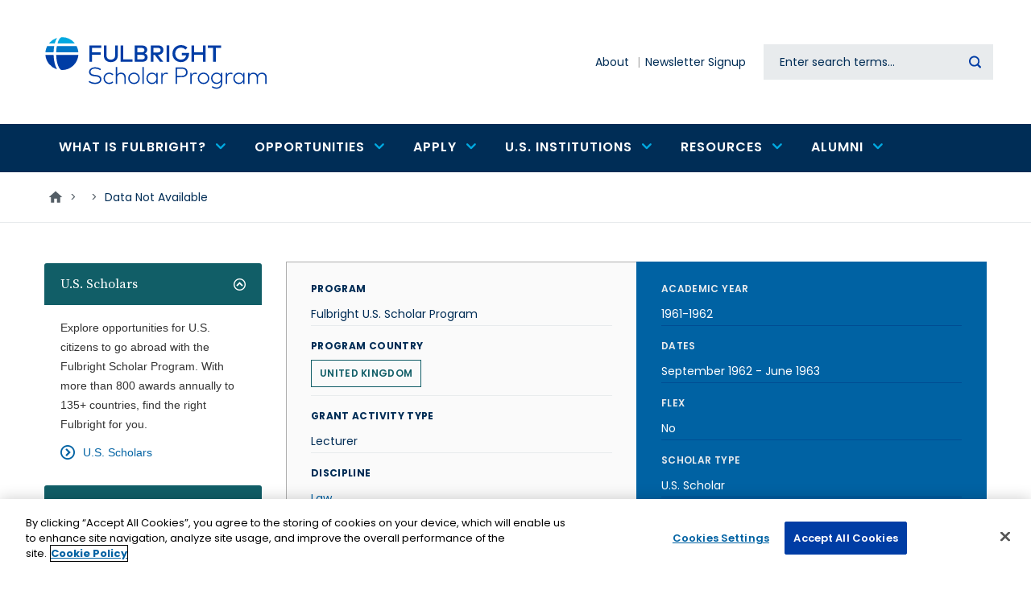

--- FILE ---
content_type: text/html; charset=UTF-8
request_url: https://fulbrightscholars.org/node/1373771
body_size: 14480
content:
<!DOCTYPE html>
<html lang="en" dir="ltr" prefix="og: https://ogp.me/ns#">
  <head>
    <!-- OneTrust Cookies Consent Notice start for fulbrightscholars.org -->
    <script src=https://cdn.cookielaw.org/scripttemplates/otSDKStub.js  type="text/javascript" charset="UTF-8" data-domain-script="bacf5966-5529-4b5a-aa5d-2ce8700672a9-test" ></script>
    <script type="text/javascript">
    function OptanonWrapper() { }
    </script>
    <!-- OneTrust Cookies Consent Notice end for fulbrightscholars.org -->
    <meta charset="utf-8" />
<link rel="canonical" href="https://fulbrightscholars.org/node/1373771" />
<meta name="Generator" content="Drupal 10 (https://www.drupal.org)" />
<meta name="MobileOptimized" content="width" />
<meta name="HandheldFriendly" content="true" />
<meta name="viewport" content="width=device-width, initial-scale=1.0" />
<script src="/sites/default/files/google_tag/gtm/google_tag.script.js?t76vre" defer></script>

    <title>Data Not Available | Fulbright Scholar Program</title>

    <link rel="stylesheet" media="all" href="/themes/contrib/stable/css/system/components/align.module.css?t76vre" />
<link rel="stylesheet" media="all" href="/themes/contrib/stable/css/system/components/fieldgroup.module.css?t76vre" />
<link rel="stylesheet" media="all" href="/themes/contrib/stable/css/system/components/container-inline.module.css?t76vre" />
<link rel="stylesheet" media="all" href="/themes/contrib/stable/css/system/components/clearfix.module.css?t76vre" />
<link rel="stylesheet" media="all" href="/themes/contrib/stable/css/system/components/details.module.css?t76vre" />
<link rel="stylesheet" media="all" href="/themes/contrib/stable/css/system/components/hidden.module.css?t76vre" />
<link rel="stylesheet" media="all" href="/themes/contrib/stable/css/system/components/item-list.module.css?t76vre" />
<link rel="stylesheet" media="all" href="/themes/contrib/stable/css/system/components/js.module.css?t76vre" />
<link rel="stylesheet" media="all" href="/themes/contrib/stable/css/system/components/nowrap.module.css?t76vre" />
<link rel="stylesheet" media="all" href="/themes/contrib/stable/css/system/components/position-container.module.css?t76vre" />
<link rel="stylesheet" media="all" href="/themes/contrib/stable/css/system/components/reset-appearance.module.css?t76vre" />
<link rel="stylesheet" media="all" href="/themes/contrib/stable/css/system/components/resize.module.css?t76vre" />
<link rel="stylesheet" media="all" href="/themes/contrib/stable/css/system/components/system-status-counter.css?t76vre" />
<link rel="stylesheet" media="all" href="/themes/contrib/stable/css/system/components/system-status-report-counters.css?t76vre" />
<link rel="stylesheet" media="all" href="/themes/contrib/stable/css/system/components/system-status-report-general-info.css?t76vre" />
<link rel="stylesheet" media="all" href="/themes/contrib/stable/css/system/components/tablesort.module.css?t76vre" />
<link rel="stylesheet" media="all" href="/modules/contrib/jquery_ui/assets/vendor/jquery.ui/themes/base/core.css?t76vre" />
<link rel="stylesheet" media="all" href="/modules/contrib/jquery_ui/assets/vendor/jquery.ui/themes/base/accordion.css?t76vre" />
<link rel="stylesheet" media="all" href="/themes/contrib/stable/css/filter/filter.caption.css?t76vre" />
<link rel="stylesheet" media="all" href="/themes/contrib/stable/css/media/filter.caption.css?t76vre" />
<link rel="stylesheet" media="all" href="/modules/contrib/jquery_ui/assets/vendor/jquery.ui/themes/base/theme.css?t76vre" />
<link rel="stylesheet" media="all" href="/modules/contrib/accordion_blocks/css/accordion-widget.css?t76vre" />
<link rel="stylesheet" media="all" href="/modules/custom/cies_scholar_export/css/cies_scholar_export.css?t76vre" />
<link rel="stylesheet" media="all" href="/modules/custom/cies_search_box/css/datetime-overrides.css?t76vre" />
<link rel="stylesheet" media="all" href="/modules/contrib/ckeditor_accordion/css/accordion.frontend.css?t76vre" />
<link rel="stylesheet" media="all" href="/modules/contrib/ckeditor_bootstrap_tabs/css/tabs.css?t76vre" />
<link rel="stylesheet" media="all" href="/modules/custom/content_tabs/css/content_tabs.css?t76vre" />
<link rel="stylesheet" media="all" href="/modules/contrib/extlink/css/extlink.css?t76vre" />
<link rel="stylesheet" media="all" href="/modules/contrib/paragraphs/css/paragraphs.unpublished.css?t76vre" />
<link rel="stylesheet" media="all" href="/libraries/mmenu/dist/wrappers/bootstrap/mmenu.bootstrap.css?t76vre" />
<link rel="stylesheet" media="all" href="/sites/default/files/css/responsive_menu_breakpoint.css?t76vre" />
<link rel="stylesheet" media="all" href="/themes/contrib/stable/css/core/assets/vendor/normalize-css/normalize.css?t76vre" />
<link rel="stylesheet" media="all" href="/themes/contrib/stable/css/core/normalize-fixes.css?t76vre" />
<link rel="stylesheet" media="all" href="/themes/contrib/classy/css/components/action-links.css?t76vre" />
<link rel="stylesheet" media="all" href="/themes/contrib/classy/css/components/collapse-processed.css?t76vre" />
<link rel="stylesheet" media="all" href="/themes/contrib/classy/css/components/container-inline.css?t76vre" />
<link rel="stylesheet" media="all" href="/themes/contrib/classy/css/components/details.css?t76vre" />
<link rel="stylesheet" media="all" href="/themes/contrib/classy/css/components/exposed-filters.css?t76vre" />
<link rel="stylesheet" media="all" href="/themes/contrib/classy/css/components/field.css?t76vre" />
<link rel="stylesheet" media="all" href="/themes/contrib/classy/css/components/icons.css?t76vre" />
<link rel="stylesheet" media="all" href="/themes/contrib/classy/css/components/item-list.css?t76vre" />
<link rel="stylesheet" media="all" href="/themes/contrib/classy/css/components/link.css?t76vre" />
<link rel="stylesheet" media="all" href="/themes/contrib/classy/css/components/links.css?t76vre" />
<link rel="stylesheet" media="all" href="/themes/contrib/classy/css/components/more-link.css?t76vre" />
<link rel="stylesheet" media="all" href="/themes/contrib/classy/css/components/tabledrag.css?t76vre" />
<link rel="stylesheet" media="all" href="/themes/contrib/classy/css/components/tableselect.css?t76vre" />
<link rel="stylesheet" media="all" href="/themes/contrib/classy/css/components/tablesort.css?t76vre" />
<link rel="stylesheet" media="all" href="/themes/contrib/classy/css/components/textarea.css?t76vre" />
<link rel="stylesheet" media="all" href="/themes/contrib/classy/css/components/ui-dialog.css?t76vre" />
<link rel="stylesheet" media="all" href="/themes/contrib/classy/css/components/messages.css?t76vre" />
<link rel="stylesheet" media="all" href="/themes/contrib/classy/css/components/node.css?t76vre" />
<link rel="stylesheet" media="all" href="/themes/custom/de_theme/dist/css/de_theme.css?t76vre" />
<link rel="stylesheet" media="all" href="/themes/custom/de_theme/dist/css/print.css?t76vre" />
<link rel="stylesheet" media="all" href="https://fonts.googleapis.com/css?family=Nunito+Sans:400,400i,700,700i,900,900i&amp;display=swap" />
<link rel="stylesheet" media="all" href="/themes/custom/de_theme/src/libraries/mmenu/dist/mmenu.css?t76vre" />

    <script src="/core/assets/vendor/modernizr/modernizr.min.js?v=3.11.7"></script>



<link rel="apple-touch-icon" sizes="180x180" href="/themes/custom/de_theme/src/img/favicons/apple-touch-icon.png">
<link rel="icon" type="image/png" sizes="32x32" href="/themes/custom/de_theme/src/img/favicons/favicon-32x32.png">
<link rel="icon" type="image/png" sizes="16x16" href="/themes/custom/de_theme/src/img/favicons/favicon-16x16.png">
<link rel="manifest" href="/themes/custom/de_theme/src/img/favicons/site.webmanifest">
<link rel="mask-icon" href="/themes/custom/de_theme/src/img/favicons/safari-pinned-tab.svg" color="#0077cb">
<meta name="msapplication-TileColor" content="#ffffff">
<meta name="theme-color" content="#ffffff">



  <style>
@import url('https://fonts.googleapis.com/css2?family=Poppins:wght@400;500;600;700&family=Source+Serif+Pro:wght@400;600;700&display=swap');

  </style>

  </head>
  <body class="one_sidebar sidebar_first path-node node--type-grant">
    <a href="#main-content" class="visually-hidden focusable skip-link">
      Skip to main content
    </a>
    <noscript><iframe src="https://www.googletagmanager.com/ns.html?id=GTM-P44B288" height="0" width="0" style="display:none;visibility:hidden"></iframe></noscript>
      <div class="dialog-off-canvas-main-canvas" data-off-canvas-main-canvas>
    



<header id="header">
  
  <div id="masthead" class="masthead">
                                                              <div class="region region--masthead-primary clearfix" id="masthead-primary">
    <div class="region__inner">
      <div id="block-sitebranding" class="block block-system block-system-branding-block">
  
    
        <a href="/" title="Home" rel="home" class="site-logo">
      <img src="/themes/custom/de_theme/logo.svg" alt="Home" class="logo logo--default" width="284" height="56" />
      <img src="/themes/custom/de_theme/src/img/print/logo--print.png" alt="Print logo" class="logo logo--print" />
    </a>
      </div>
<div id="block-responsivemenumobileicon" class="responsive-menu-toggle-wrapper responsive-menu-toggle block block-responsive-menu block-responsive-menu-toggle">
  
    
      <button id="toggle-icon" class="toggle responsive-menu-toggle-icon hamburger hamburger--squeeze" title="Menu" href="#off-canvas" aria-controls="off-canvas" aria-expanded="false">
    <span class="hamburger-box">
      <span class="hamburger-inner"></span>
    </span>
  <span class="label">Menu</span>
</button>

  </div>

    </div>
  </div>

      <div class="region region--masthead-secondary clearfix" id="masthead-secondary">
    <div class="region__inner">
      <nav role="navigation" aria-labelledby="block-secondarynavigation-menu" id="block-secondarynavigation" class="block block-menu navigation menu--secondary-n">
            
  <h2 class="visually-hidden" id="block-secondarynavigation-menu">Secondary navigation</h2>
  

        
              <ul class="menu menu-level--1">
              
            <li class="menu-item menu-item--level-1">

        
        <a href="/about" data-drupal-link-system-path="node/61623">          <span class="link-inner">About</span>
        </a>
              </li>
          
            <li class="menu-item menu-item--level-1">

        
        <a href="https://apply.iie.org/register/Newsletter">          <span class="link-inner">Newsletter Signup</span>
        </a>
              </li>
        </ul>
  


  </nav>
<div class="solr-search-block-form block block-cies-search-box block-solr-search-form-block" data-drupal-selector="solr-search-block-form" id="block-searchform">
  
    
      <form action="/search" method="get" id="solr-search-block-form" accept-charset="UTF-8">
  
<div class="js-form-item form-item js-form-type-search form-type-search js-form-item-keywords form-item-keywords form-no-label">
      <label for="edit-keywords" class="form-item__label visually-hidden">Search</label>
            <input title="Enter the terms you wish to search for." data-twig-suggestion="solr-search-block-form" data-drupal-selector="edit-keywords" type="search" id="edit-keywords" name="keywords" value="" size="15" maxlength="128" class="form-search form-element form-element--type-search form-element--api-search keyword-search-input" placeholder="Enter search terms..." />

          </div>
<div data-twig-suggestion="solr-search-block-form" data-drupal-selector="edit-actions" class="form-actions js-form-wrapper form-wrapper" id="edit-actions"><input data-twig-suggestion="solr-search-block-form" data-drupal-selector="edit-submit" type="submit" id="edit-submit" value="Search" class="button js-form-submit form-submit" />
</div>

</form>

  </div>

    </div>
  </div>

  </div>
    <div class="region region--masthead-suffix clearfix" id="masthead-suffix">
    <div class="container">
      <div class="region__inner">
        
<nav role="navigation" aria-labelledby="block-mainnavigation-menu" id="block-mainnavigation" class="block block-menu navigation menu--main block--menu--main de-simple-menu">
            
  <h2 class="visually-hidden" id="block-mainnavigation-menu">Main navigation</h2>
  

        
              <ul class="menu menu-level--1">
              
            <li class="menu-item menu-item--expanded menu-item--level-1">

        
        <a href="/who-we-are/what-fulbright-program">          <span class="link-inner">What is Fulbright?</span>

                      <span class="icon icon-chevron-down"></span>
                  </a>
                                <ul class="menu sub-nav menu-level--2">
              
            <li class="menu-item menu-item--level-2">

        
        <a href="/who-we-are/what-fulbright-program">          <span class="link-inner">Fulbright Scholar Program</span>

                  </a>
              </li>
          
            <li class="menu-item menu-item--level-2">

        
        <a href="/what-fulbright/opportunities" data-drupal-link-system-path="node/1381502">          <span class="link-inner">Opportunities</span>

                  </a>
              </li>
          
            <li class="menu-item menu-item--level-2">

        
        <a href="/what-fulbright/fulbright-facts" data-drupal-link-system-path="node/1381504">          <span class="link-inner">Fulbright Facts</span>

                  </a>
              </li>
        </ul>
  
              </li>
          
            <li class="menu-item menu-item--expanded menu-item--level-1">

        
        <a href="/awards/search" data-drupal-link-system-path="awards/search">          <span class="link-inner">Opportunities</span>

                      <span class="icon icon-chevron-down"></span>
                  </a>
                                <ul class="menu sub-nav menu-level--2">
              
            <li class="menu-item menu-item--expanded menu-item--level-2">

        
        <a href="/us-scholar-awards" data-drupal-link-system-path="node/61914">          <span class="link-inner">For U.S. Citizens</span>

                      <span class="icon icon-chevron-down"></span>
                  </a>
                                <ul class="menu sub-nav menu-level--3">
              
            <li class="menu-item menu-item--level-3">

        
        <a href="/awards/search" data-drupal-link-system-path="awards/search">          <span class="link-inner">U.S. Scholar Awards Search</span>

                  </a>
              </li>
          
            <li class="menu-item menu-item--level-3">

        
        <a href="/us-scholar-awards" data-drupal-link-system-path="node/61914">          <span class="link-inner">U.S. Scholar Awards</span>

                  </a>
              </li>
          
            <li class="menu-item menu-item--level-3">

        
        <a href="/us-scholar-awards#Distinguished" data-drupal-link-system-path="node/61914">          <span class="link-inner">Distinguished Scholar Awards</span>

                  </a>
              </li>
          
            <li class="menu-item menu-item--level-3">

        
        <a href="/us-scholar-awards#postdoc" data-drupal-link-system-path="node/61914">          <span class="link-inner">Postdoctoral Awards</span>

                  </a>
              </li>
          
            <li class="menu-item menu-item--level-3">

        
        <a href="/us-scholar-awards#IEA" data-drupal-link-system-path="node/61914">          <span class="link-inner">International Education Administrator Awards</span>

                  </a>
              </li>
          
            <li class="menu-item menu-item--level-3">

        
        <a href="/amazonia" data-drupal-link-system-path="node/1390530">          <span class="link-inner">Fulbright Amazonia</span>

                  </a>
              </li>
          
            <li class="menu-item menu-item--level-3">

        
        <a href="/arctic" data-drupal-link-system-path="node/61924">          <span class="link-inner">Fulbright Arctic Initiative</span>

                  </a>
              </li>
        </ul>
  
              </li>
          
            <li class="menu-item menu-item--expanded menu-item--level-2">

        
        <a href="/non-us-scholars" data-drupal-link-system-path="node/64544">          <span class="link-inner">For Non-U.S. Citizens</span>

                      <span class="icon icon-chevron-down"></span>
                  </a>
                                <ul class="menu sub-nav menu-level--3">
              
            <li class="menu-item menu-item--level-3">

        
        <a href="/non-us-scholars/fulbright-visiting-scholar-program" data-drupal-link-system-path="node/61917">          <span class="link-inner">Fulbright Visiting Scholar Program</span>

                  </a>
              </li>
          
            <li class="menu-item menu-item--level-3">

        
        <a href="/amazonia" data-drupal-link-system-path="node/1390530">          <span class="link-inner">Fulbright Amazonia</span>

                  </a>
              </li>
          
            <li class="menu-item menu-item--level-3">

        
        <a href="/arctic" data-drupal-link-system-path="node/61924">          <span class="link-inner">Fulbright Arctic</span>

                  </a>
              </li>
          
            <li class="menu-item menu-item--level-3">

        
        <a href="/fulbrightkennedycenter" data-drupal-link-system-path="node/1401268">          <span class="link-inner">Fulbright/Kennedy Center Fellowship</span>

                  </a>
              </li>
          
            <li class="menu-item menu-item--level-3">

        
        <a href="/fulbrightnationalarchives" data-drupal-link-system-path="node/1132461">          <span class="link-inner">Fulbright-National Archives Fellowship</span>

                  </a>
              </li>
        </ul>
  
              </li>
          
            <li class="menu-item menu-item--expanded menu-item--level-2">

        
        <a href="/institutions" data-drupal-link-system-path="node/64009">          <span class="link-inner">For U.S. Institutions</span>

                      <span class="icon icon-chevron-down"></span>
                  </a>
                                <ul class="menu sub-nav menu-level--3">
              
            <li class="menu-item menu-item--level-3">

        
        <a href="/OLF" data-drupal-link-system-path="node/61918">          <span class="link-inner">Outreach Lecturing Fund</span>

                  </a>
              </li>
          
            <li class="menu-item menu-item--level-3">

        
        <a href="/sir" data-drupal-link-system-path="node/61919">          <span class="link-inner">Scholar-in-Residence Program</span>

                  </a>
              </li>
          
            <li class="menu-item menu-item--level-3">

        
        <a href="https://foreign.fulbrightonline.org/host-institutions/flta-program">          <span class="link-inner">Fulbright Foreign Language Teaching Assistantship</span>

                  </a>
              </li>
        </ul>
  
              </li>
        </ul>
  
              </li>
          
            <li class="menu-item menu-item--expanded menu-item--level-1">

        
        <a href="/us-scholar-awards#eligibility" data-drupal-link-system-path="node/61914">          <span class="link-inner">Apply</span>

                      <span class="icon icon-chevron-down"></span>
                  </a>
                                <ul class="menu sub-nav menu-level--2">
              
            <li class="menu-item menu-item--expanded menu-item--level-2">

        
        <a href="/us-scholar-awards" data-drupal-link-system-path="node/61914">          <span class="link-inner">U.S. Scholars</span>

                      <span class="icon icon-chevron-down"></span>
                  </a>
                                <ul class="menu sub-nav menu-level--3">
              
            <li class="menu-item menu-item--level-3">

        
        <a href="/us-scholar-awards" data-drupal-link-system-path="node/61914">          <span class="link-inner">Overview</span>

                  </a>
              </li>
          
            <li class="menu-item menu-item--level-3">

        
        <a href="/us-scholar-awards#getting-started" data-drupal-link-system-path="node/61914">          <span class="link-inner">Getting Started</span>

                  </a>
              </li>
          
            <li class="menu-item menu-item--level-3">

        
        <a href="/us-scholar-awards#eligibility" data-drupal-link-system-path="node/61914">          <span class="link-inner">Eligibility</span>

                  </a>
              </li>
          
            <li class="menu-item menu-item--level-3">

        
        <a href="/us-scholar-awards#activities" data-drupal-link-system-path="node/61914">          <span class="link-inner">Award Activities</span>

                  </a>
              </li>
          
            <li class="menu-item menu-item--level-3">

        
        <a href="/us-scholar-awards#steps" data-drupal-link-system-path="node/61914">          <span class="link-inner">Application</span>

                  </a>
              </li>
          
            <li class="menu-item menu-item--level-3">

        
        <a href="/us-scholar-awards#review-process" data-drupal-link-system-path="node/61914">          <span class="link-inner">Review Criteria</span>

                  </a>
              </li>
          
            <li class="menu-item menu-item--level-3">

        
        <a href="/us-scholar-awards#timeline" data-drupal-link-system-path="node/61914">          <span class="link-inner">Timeline</span>

                  </a>
              </li>
          
            <li class="menu-item menu-item--level-3">

        
        <a href="/leave-and-support">          <span class="link-inner">Leave and Support</span>

                  </a>
              </li>
        </ul>
  
              </li>
          
            <li class="menu-item menu-item--level-2">

        
        <a href="/non-us-scholars" data-drupal-link-system-path="node/64544">          <span class="link-inner">Non-U.S. (Visiting) Scholars</span>

                  </a>
              </li>
        </ul>
  
              </li>
          
            <li class="menu-item menu-item--expanded menu-item--level-1">

        
        <a href="/institutions" data-drupal-link-system-path="node/64009">          <span class="link-inner">U.S. Institutions</span>

                      <span class="icon icon-chevron-down"></span>
                  </a>
                                <ul class="menu sub-nav menu-level--2">
              
            <li class="menu-item menu-item--expanded menu-item--level-2">

        
        <a href="/institutions" data-drupal-link-system-path="node/64009">          <span class="link-inner">Opportunities to Host Non-U.S. Citizens</span>

                      <span class="icon icon-chevron-down"></span>
                  </a>
                                <ul class="menu sub-nav menu-level--3">
              
            <li class="menu-item menu-item--level-3">

        
        <a href="/OLF" data-drupal-link-system-path="node/61918">          <span class="link-inner">Outreach Lecturing Fund</span>

                  </a>
              </li>
          
            <li class="menu-item menu-item--level-3">

        
        <a href="/sir" data-drupal-link-system-path="node/61919">          <span class="link-inner">Scholar in Residence Program</span>

                  </a>
              </li>
          
            <li class="menu-item menu-item--level-3">

        
        <a href="https://foreign.fulbrightonline.org/host-institutions/flta-program">          <span class="link-inner">Foreign Language Teaching Assistantship</span>

                  </a>
              </li>
        </ul>
  
              </li>
          
            <li class="menu-item menu-item--level-2">

        
        <a href="/us-scholar-awards/IEA" data-drupal-link-system-path="node/61916">          <span class="link-inner">International Education Administrator Awards</span>

                  </a>
              </li>
          
            <li class="menu-item menu-item--level-2">

        
        <a href="/liaisons" data-drupal-link-system-path="node/64546">          <span class="link-inner">Scholar Liaison Network</span>

                  </a>
              </li>
          
            <li class="menu-item menu-item--level-2">

        
        <a href="/fulbright-scholar-directory" data-drupal-link-system-path="node/71155">          <span class="link-inner">Alumni Directory</span>

                  </a>
              </li>
        </ul>
  
              </li>
          
            <li class="menu-item menu-item--expanded menu-item--level-1">

        
        <a href="/connect-fulbright">          <span class="link-inner">Resources</span>

                      <span class="icon icon-chevron-down"></span>
                  </a>
                                <ul class="menu sub-nav menu-level--2">
              
            <li class="menu-item menu-item--level-2">

        
        <a href="/connect-fulbright">          <span class="link-inner">Connect with Fulbright</span>

                  </a>
              </li>
          
            <li class="menu-item menu-item--level-2">

        
        <a href="https://apply.iie.org/register/Newsletter">          <span class="link-inner">Newsletter Signup</span>

                  </a>
              </li>
          
            <li class="menu-item menu-item--level-2">

        
        <a href="https://apply.iie.org/portal/office_hours">          <span class="link-inner">Office Hours</span>

                  </a>
              </li>
          
            <li class="menu-item menu-item--level-2">

        
        <a href="https://apply.iie.org/register/refer-a-colleague">          <span class="link-inner">Refer a Colleague</span>

                  </a>
              </li>
          
            <li class="menu-item menu-item--level-2">

        
        <a href="/fulbright-scholar-directory" data-drupal-link-system-path="node/71155">          <span class="link-inner">Find a Fulbright Scholar</span>

                  </a>
              </li>
          
            <li class="menu-item menu-item--level-2">

        
        <a href="/liaisons" data-drupal-link-system-path="node/64546">          <span class="link-inner">Find Your Scholar Liaison</span>

                  </a>
              </li>
          
            <li class="menu-item menu-item--level-2">

        
        <a href="https://apply.iie.org/portal/scholar_webinars">          <span class="link-inner">Webinars</span>

                  </a>
              </li>
          
            <li class="menu-item menu-item--level-2">

        
        <a href="https://apply.iie.org/portal/scholar_presentations">          <span class="link-inner">Campus Presentations</span>

                  </a>
              </li>
          
            <li class="menu-item menu-item--level-2">

        
        <a href="/leave-and-support">          <span class="link-inner">Leave and Support</span>

                  </a>
              </li>
        </ul>
  
              </li>
          
            <li class="menu-item menu-item--expanded menu-item--level-1">

        
        <a href="/fulbright-scholar-alumni-guide-and-resources" data-drupal-link-system-path="node/1381551">          <span class="link-inner">Alumni</span>

                      <span class="icon icon-chevron-down"></span>
                  </a>
                                <ul class="menu sub-nav menu-level--2">
              
            <li class="menu-item menu-item--level-2">

        
        <a href="/fulbright-scholar-directory" data-drupal-link-system-path="node/71155">          <span class="link-inner">Alumni Directory</span>

                  </a>
              </li>
          
            <li class="menu-item menu-item--level-2">

        
        <a href="/alumni-ambassadors" data-drupal-link-system-path="node/64547">          <span class="link-inner">Alumni Ambassadors</span>

                  </a>
              </li>
          
            <li class="menu-item menu-item--level-2">

        
        <a href="/fulbright-scholar-alumni-guide-and-resources" data-drupal-link-system-path="node/1381551">          <span class="link-inner">Alumni Resources</span>

                  </a>
              </li>
          
            <li class="menu-item menu-item--level-2">

        
        <a href="https://www.fulbrightprogram.org/awards/">          <span class="link-inner">Notable Fulbrighters</span>

                  </a>
              </li>
          
            <li class="menu-item menu-item--level-2">

        
        <a href="/stay-connected" data-drupal-link-system-path="node/1122463">          <span class="link-inner">Stay Connected</span>

                  </a>
              </li>
        </ul>
  
              </li>
        </ul>
  


  </nav>
      </div>
    </div>
  </div>

</header>

<div class="section-content">
  
  
    <div class="region region--content-prefix clearfix" id="content-prefix">
    <div class="container">
      <div class="region__inner">
        <div id="block-de-theme-breadcrumbs" class="block block-system block-system-breadcrumb-block">
  
    
      
  <nav class="breadcrumb" aria-label="Breadcrumb">
    <ol>
          <li>
                  <a href="/">
            <svg class="icon--home" width="18px" height="15px" viewBox="0 0 18 15" version="1.1" xmlns="http://www.w3.org/2000/svg" xmlns:xlink="http://www.w3.org/1999/xlink">
    <!-- Generator: Sketch 53.2 (72643) - https://sketchapp.com -->
    <title>Home Icon</title>
    <desc>Created with Sketch.</desc>
    <g stroke="none" stroke-width="1" fill="none" fill-rule="evenodd">
        <polygon class="icon" fill="#000000" fill-rule="nonzero" points="7.32 14.68 3.18 14.68 3.18 8 0.68 8 9 0.5 17.32 8 14.82 8 14.82 14.68 10.68 14.68 10.68 9.68 7.32 9.68"></polygon>
    </g>
</svg>            <span class="text">Home</span>
          </a>
          <span class="breadcrumb-separator">></span>
              </li>
          <li>
                              <a href="/node"></a>
            <span class="breadcrumb-separator">></span>
                        </li>
          <li>
                              <p>Data Not Available</p>
                        </li>
        </ol>
  </nav>

  </div>

      </div>
    </div>
  </div>


  <div class="container">
    <div class="row">

              <aside class="sidebar layout-sidebar-first col-12  order-2 order-md-1 col-lg-3" role="complementary">
            <div class="region region--sidebar-first clearfix" id="sidebar-first">
    <div class="region__inner">
      <div id="block-sidebaraccordion" class="block block-block-content block-block-content--b0d9a3d7-ce41-4b25-a964-92196dc0ffe6 block-accordion">
  
    
      <div class="accordion_blocks_container">
    <h2 class="accordion-title"><a href="#">
            U.S. Scholars
    </a></h2>
    <div class="accordion-block-content">
      <div id="block-usscholars" class="block block-block-content block-block-content--c969ab52-a420-406c-8e9d-6e49aaa4e78a">
  
      <h2>U.S. Scholars</h2>
    
      
            <div class="clearfix text-formatted field field--name-body field--type-text-with-summary field--label-hidden field__item"><p>Explore opportunities for U.S. citizens to go abroad with the Fulbright Scholar Program. With more than 800 awards annually to 135+ countries, find the right Fulbright for you.</p></div>
      
            <div class="field field--name-field-link-1 field--type-link field--label-hidden field__item"><a href="/programs/us-scholar-awards">U.S. Scholars</a></div>
      
  </div>

    </div>
    
    <h2 class="accordion-title"><a href="#">
            Non-U.S. Scholars
    </a></h2>
    <div class="accordion-block-content">
      <div id="block-nonusscholars" class="block block-block-content block-block-content--510f3a5f-185e-4a8f-8450-b6b1a19e7384">
  
      <h2>Non-U.S. Scholars</h2>
    
      
            <div class="clearfix text-formatted field field--name-body field--type-text-with-summary field--label-hidden field__item"><p>Each year roughly 850 faculty and professionals from around the world receive Fulbright Scholar awards for advanced research and university lecturing in the United States. Individual awards are available to scholars from over 100 countries.</p></div>
      
            <div class="field field--name-field-link-1 field--type-link field--label-hidden field__item"><a href="/non-us-scholars">Non-U.S. Scholars</a></div>
      
  </div>

    </div>
    
    <h2 class="accordion-title"><a href="#">
            U.S. Institutions
    </a></h2>
    <div class="accordion-block-content">
      <div id="block-usinstitutions" class="block block-block-content block-block-content--d07df38a-a4f2-475a-bf78-3cb7ca9635ab">
  
    
      
            <div class="clearfix text-formatted field field--name-body field--type-text-with-summary field--label-hidden field__item"><p>U.S. Higher Education institutions are instrumental to the success of the Fulbright mission. They are key allies in advancing the goal of sharing knowledge across communities, promoting mutual understanding across nations and improving lives around the world.</p></div>
      
            <div class="field field--name-field-link-1 field--type-link field--label-hidden field__item"><a href="/institutions">U.S. Institutions</a></div>
      
  </div>

    </div>
    
    <h2 class="accordion-title"><a href="#">
            Alumni
    </a></h2>
    <div class="accordion-block-content">
      <div id="block-alumni" class="block block-block-content block-block-content--8d6f61ce-0528-4316-8d42-a3f3c555b5c6">
  
    
      
            <div class="clearfix text-formatted field field--name-body field--type-text-with-summary field--label-hidden field__item"><p>Learn how alumni can continue to stay connected and engage with the Fulbright program.</p></div>
      
            <div class="field field--name-field-link-1 field--type-link field--label-hidden field__item"><a href="/fulbright-scholar-alumni">Alumni</a></div>
      
  </div>

    </div>
    
</div>
  </div>
<div id="block-sidebarlinkblock" class="block block-block-content block-block-content--42d6137a-b93f-44b9-a618-330c3b2c07fb block-sidebarlinks">
  
    
      
      <div class="field field--name-field-link field--type-link field--label-hidden field__items">
              <div class="field__item"><a href="https://fulbrightprogram.org/apply">View information on other Fulbright Programs</a></div>
              <div class="field__item"><a href="/students">View information for students</a></div>
          </div>
  
  </div>
<div id="block-sidebarcta" class="block block-sidebar-cta block-block-content block-block-content--9d9e8ed3-eedf-4ecc-861a-0a2315b80670">
  
    
      
            <div class="clearfix text-formatted field field--name-body field--type-text-with-summary field--label-hidden field__item"><p>Visit the <strong>Fulbright Scholar Directory</strong> to view the opportunities pursued by more than 50,000 alumni.</p></div>
      
            <div class="field field--name-field-cta-button field--type-link field--label-hidden field__item"><a href="/fulbright-scholar-directory">Search Fulbright Scholar Directory</a></div>
      
  </div>

    </div>
  </div>

        </aside>
      
      <main id="main" class="main-content col-12  order-1 order-md-2 col-lg-9  ">
        <a id="main-content" tabindex="-1"></a>        <div class="layout-content">
              <div class="region region--content clearfix" id="content">
    <div class="region__inner">
      <div data-drupal-messages-fallback class="hidden"></div>
<div id="block-de-theme-content" class="block block-system block-system-main-block">
  
    
      


<article class="node-type-grant--us node node--type-grant node--promoted node--view-mode-full">

  
    

  
  <div class="node__content">
    
<div  class="grant-top-row">
    
<div  class="grant-col-1">
    
  <div class="field field--name-field-program field--type-entity-reference field--label-above">
    <div class="field__label">Program</div>
          <div class="field__items">
              <div class="field__item">Fulbright U.S. Scholar Program</div>
              </div>
      </div>

  <div class="field field--name-field-countries field--type-entity-reference field--label-above">
    <div class="field__label">Program Country</div>
          <div class="field__items">
              <div class="field__item"><a href="/fulbright-scholar-directory?f%5B0%5D=countries%3AUnited%20Kingdom">United Kingdom</a></div>
              </div>
      </div>

  <div class="field field--name-field-grant-type field--type-entity-reference field--label-above">
    <div class="field__label">Grant Activity Type</div>
              <div class="field__item">Lecturer</div>
          </div>

  <div class="field field--name-field-field-of-study-term field--type-entity-reference field--label-above">
    <div class="field__label">Discipline</div>
              <div class="field__item"><a href="/fulbright-scholar-directory?f%5B0%5D=discipline%3ALaw">Law</a></div>
          </div>

  </div>
<div  class="grant-col-2">
    
  <div class="field field--name-field-academic-year field--type-entity-reference field--label-above">
    <div class="field__label">Academic Year</div>
              <div class="field__item"><a href="/fulbright-scholar-directory?f%5B0%5D=year%3A1961-1962">1961-1962</a></div>
          </div>

  <div class="field field--name-field-date field--type-daterange field--label-above">
    <div class="field__label">Dates</div>
              <div class="field__item"><time datetime="1962-09-01T12:00:00Z" class="datetime">September 1962</time>
 - <time datetime="1963-06-01T12:00:00Z" class="datetime">June 1963</time>
</div>
          </div>

  <div class="field field--name-field-flex field--type-boolean field--label-above">
    <div class="field__label">Flex</div>
              <div class="field__item">No</div>
          </div>

  <div class="field field--name-field-scholar-type field--type-entity-reference field--label-above">
    <div class="field__label">Scholar type</div>
          <div class="field__items">
              <div class="field__item">U.S. Scholar</div>
              </div>
      </div>

  </div>
  </div>
<div  class="grant-bottom-row">
    
<div  class="scholar-info-primary">
  <h3>Scholar Information</h3>
    
  <div class="field field--name-field-grantee field--type-entity-reference field--label-above">
    <div class="field__label">Grantee</div>
              <div class="field__item">Ernest Roberts Jr</div>
          </div>

  <div class="field field--name-field-title field--type-string field--label-above">
    <div class="field__label">Title</div>
              <div class="field__item">Professor of Law</div>
          </div>

            <div class="field field--name-field-home-institution field--type-entity-reference-revisions field--label-hidden field__item">  <div class="paragraph paragraph--type--home-institution paragraph--view-mode--default">
          
  <div class="field field--name-field-institution field--type-entity-reference field--label-above">
    <div class="field__label">Institution</div>
              <div class="field__item"><a href="/institution/villanova-university" hreflang="en">Villanova University</a></div>
          </div>

      </div>
</div>
      
  </div>
<div  class="scholar-info-secondary">
    
  <div class="field field--name-field-host-institutions field--type-entity-reference-revisions field--label-above">
    <div class="field__label">Host Institutions</div>
          <div class="field__items">
              <div class="field__item">  <div class="paragraph paragraph--type--host-institutions paragraph--view-mode--default">
          
  <div class="field field--name-field-institution field--type-entity-reference field--label-above">
    <div class="field__label">Institution</div>
              <div class="field__item"><a href="/institution/university-nottingham" hreflang="en">University of Nottingham</a></div>
          </div>

      </div>
</div>
              </div>
      </div>

  </div>
  </div>

      </div>

</article>

  </div>

    </div>
  </div>

        </div>
      </main>

      
    </div>
  </div>

  

</div>

  <footer id="footer" class="footer">
            <div class="footer--primary">
          <div class="container">
          <div class="region__interior">
              <div class="region region--footer-primary-first clearfix" id="footer-primary-first">
    <div class="region__inner">
      <div id="block-footersitebranding" class="block block-block-content block-block-content--10301402-5ac6-440f-9b5a-0d6c502f734e">
  
    
        <a href="/" title="Home" rel="home" class="site-logo">
      <img src="/themes/custom/de_theme/Fulbright_Primary_White.svg" alt="Home" class="logo logo--default" width="284" height="56" />
    </a>
                  </div>

    </div>
  </div>

              <div class="region region--footer-primary-second clearfix" id="footer-primary-second">
    <div class="region__inner">
      
<nav role="navigation" aria-labelledby="block-footer-quick-links-menu" id="block-footer-quick-links" class="block block-menu navigation menu--footer-quick-links">
            
  <h2 class="visually-hidden" id="block-footer-quick-links-menu">Footer quick links</h2>
  

        
              <ul class="menu menu-level--1">
              
            <li class="menu-item menu-item--expanded menu-item--level-1">

        
        <a href="/fulbright-scholar-alumni">          <span class="link-inner">Alumni</span>
        </a>
                                <ul class="menu sub-nav menu-level--2">
              
            <li class="menu-item menu-item--level-2">

        
        <a href="/fulbright-scholar-directory" data-drupal-link-system-path="node/71155">          <span class="link-inner">Scholar Directory</span>
        </a>
              </li>
          
            <li class="menu-item menu-item--level-2">

        
        <a href="/stay-connected" data-drupal-link-system-path="node/1122463">          <span class="link-inner">Alumni Opportunities</span>
        </a>
              </li>
        </ul>
  
              </li>
          
            <li class="menu-item menu-item--expanded menu-item--level-1">

        
        <a href="/events/webinars" data-drupal-link-system-path="node/64545">          <span class="link-inner">Webinars</span>
        </a>
                                <ul class="menu sub-nav menu-level--2">
              
            <li class="menu-item menu-item--level-2">

        
        <a href="/events/webinars" data-drupal-link-system-path="node/64545">          <span class="link-inner">Webinar Library</span>
        </a>
              </li>
          
            <li class="menu-item menu-item--level-2">

        
        <a href="https://apply.iie.org/portal/scholar_webinars">          <span class="link-inner">Upcoming Webinars</span>
        </a>
              </li>
        </ul>
  
              </li>
          
            <li class="menu-item menu-item--expanded menu-item--level-1">

        
        <a href="/about" data-drupal-link-system-path="node/61623">          <span class="link-inner">About</span>
        </a>
                                <ul class="menu sub-nav menu-level--2">
              
            <li class="menu-item menu-item--level-2">

        
        <a href="https://eca.state.gov/fulbright">          <span class="link-inner">Bureau of Educational and Cultural Affairs (ECA)</span>
        </a>
              </li>
          
            <li class="menu-item menu-item--level-2">

        
        <a href="https://fulbrightscholars.org/fulbright-scholar-advisory-board-cies-members-bios">          <span class="link-inner">Fulbright Scholar Advisory Board (CIES)</span>
        </a>
              </li>
          
            <li class="menu-item menu-item--level-2">

        
        <a href="/contact-us" title="Fulbright Scholar Program contact information" data-drupal-link-system-path="node/61627">          <span class="link-inner">Contact Us</span>
        </a>
              </li>
        </ul>
  
              </li>
          
            <li class="menu-item menu-item--level-1">

        
        <a href="/connect-fulbright">          <span class="link-inner">Connect</span>
        </a>
              </li>
        </ul>
  


  </nav>
    </div>
  </div>

              <div class="region region--footer-primary-third clearfix" id="footer-primary-third">
    <div class="region__inner">
      <nav role="navigation" aria-labelledby="block-footerutility-menu" id="block-footerutility" class="block block-menu navigation menu--footer-utility">
            
  <h2 class="visually-hidden" id="block-footerutility-menu">Footer utility</h2>
  

        
              <ul class="menu menu-level--1">
              
            <li class="menu-item menu-item--level-1">

        
        <a href="/privacy-policy" data-drupal-link-system-path="node/61751">          <span class="link-inner">Privacy Policy</span>
        </a>
              </li>
          
            <li class="menu-item menu-item--level-1">

        
        <a href="/terms-conditions" data-drupal-link-system-path="node/61752">          <span class="link-inner">Terms &amp; Conditions</span>
        </a>
              </li>
          
            <li class="menu-item menu-item--level-1">

        
        <a href="/resources/resources-fulbright-commissions-foundations-and-posts" data-drupal-link-system-path="node/61653">          <span class="link-inner">Commissions &amp; Posts</span>
        </a>
              </li>
          
            <li class="menu-item menu-item--level-1">

        
        <a href="/cookie-policy" data-drupal-link-system-path="node/1390531">          <span class="link-inner">Cookie Policy</span>
        </a>
              </li>
        </ul>
  


  </nav>
<nav role="navigation" aria-labelledby="block-socialmedia-menu" id="block-socialmedia" class="block block-menu navigation menu--social-media">
            
  <h2 class="visually-hidden" id="block-socialmedia-menu">Social Media</h2>
  

        
              <ul class="menu menu-level--1">
              
            <li class="menu-item menu-item--level-1">

        
        <a href="https://www.facebook.com/fulbright" class="facebook" target="_blank">          <span class="link-inner">Facebook</span>
        </a>
              </li>
          
            <li class="menu-item menu-item--level-1">

        
        <a href="https://www.instagram.com/the_fulbright_program/?hl=en" class="instagram">          <span class="link-inner">Instagram</span>
        </a>
              </li>
          
            <li class="menu-item menu-item--level-1">

        
        <a href="https://twitter.com/FulbrightPrgrm" class="twitter" target="_blank">          <span class="link-inner">Twitter</span>
        </a>
              </li>
          
            <li class="menu-item menu-item--level-1">

        
        <a href="https://www.linkedin.com/company/the-fulbright-program/" class="linkedin" target="_blank">          <span class="link-inner">Linkedin</span>
        </a>
              </li>
          
            <li class="menu-item menu-item--level-1">

        
        <a href="/fulbright-scholar-alumni/social-media" data-drupal-link-system-path="node/61625">          <span class="link-inner">Alumni Social Media Links</span>
        </a>
              </li>
        </ul>
  


  </nav>

    </div>
  </div>

          </div>
        </div>
      </div>
    
            <div class="footer--secondary">
          <div class="container">
            <div class="region__interior">
                <div class="region region--footer-secondary-first clearfix" id="footer-secondary-first">
    <div class="region__inner">
      <div id="block-exchangelogoblock" class="block block-block-content block-block-content--3b233ca5-1ef7-4bf9-adbb-353dbc1589de">
  
    
      
            <div class="clearfix text-formatted field field--name-body field--type-text-with-summary field--label-hidden field__item"><article class="media media--type-image media--view-mode-default">
  
      
  <div class="field field--name-field-media-image field--type-image field--label-visually_hidden">
    <div class="field__label visually-hidden">Image</div>
              <div class="field__item">  <img loading="lazy" src="/sites/default/files/2025-12/us-flag-color.png" width="1945" height="1024" alt="US Flag">

</div>
          </div>

  </article>
</div>
      
  </div>

    </div>
  </div>

                <div class="region region--footer-secondary-second clearfix" id="footer-secondary-second">
    <div class="region__inner">
      <div id="block-usgovernmentfundingblock" class="block block-block-content block-block-content--b9b99bc4-0a08-47b8-82ca-0acbdd4fece2">
  
    
      
            <div class="clearfix text-formatted field field--name-body field--type-text-with-summary field--label-hidden field__item"><p>This is a program of the U.S. Department of State with funding provided by the U.S. Government, administered by IIE.</p></div>
      
  </div>

    </div>
  </div>

                <div class="region region--footer-secondary-third clearfix" id="footer-secondary-third">
    <div class="region__inner">
      <div id="block-iielogoblock" class="block block-block-content block-block-content--ef1eab53-fe26-4e22-9eb2-dd6fa0e6be9c">
  
    
      
            <div class="clearfix text-formatted field field--name-body field--type-text-with-summary field--label-hidden field__item"><article class="align-center media media--type-image media--view-mode-default">
  
      
  <div class="field field--name-field-media-image field--type-image field--label-visually_hidden">
    <div class="field__label visually-hidden">Image</div>
              <div class="field__item">  <img loading="lazy" src="/sites/default/files/2022-02/iie-logo.svg" alt="Institute of International Education">

</div>
          </div>

  </article>
</div>
      
  </div>

    </div>
  </div>

            </div>
        </div>
      </div>
    
  </footer>

    <div class="region region--off-canvas-additions clearfix" id="off-canvas-additions">
    <div class="region__inner">
      <div id="block-mainmenubuttons" class="block block-block-content block-block-content--d3f8907c-7732-422b-b4f1-8a2468e800de block-main-menu-button">
      
  </div>
<nav role="navigation" aria-labelledby="block-secondarynavigation-3-menu" id="block-secondarynavigation-3" class="block block-menu navigation menu--secondary-n">
            
  <h2 class="visually-hidden" id="block-secondarynavigation-3-menu">Secondary navigation</h2>
  

        
              <ul class="menu menu-level--1">
              
            <li class="menu-item menu-item--level-1">

        
        <a href="/about" data-drupal-link-system-path="node/61623">          <span class="link-inner">About</span>
        </a>
              </li>
          
            <li class="menu-item menu-item--level-1">

        
        <a href="https://apply.iie.org/register/Newsletter">          <span class="link-inner">Newsletter Signup</span>
        </a>
              </li>
        </ul>
  


  </nav>
<div class="solr-search-block-form block block-cies-search-box block-solr-search-form-block" data-drupal-selector="solr-search-block-form" id="block-searchform-2">
  
    
      <form action="/search" method="get" id="solr-search-block-form" accept-charset="UTF-8">
  
<div class="js-form-item form-item js-form-type-search form-type-search js-form-item-keywords form-item-keywords form-no-label">
      <label for="edit-keywords" class="form-item__label visually-hidden">Search</label>
            <input title="Enter the terms you wish to search for." data-twig-suggestion="solr-search-block-form" data-drupal-selector="edit-keywords" type="search" id="edit-keywords" name="keywords" value="" size="15" maxlength="128" class="form-search form-element form-element--type-search form-element--api-search keyword-search-input" placeholder="Enter search terms..." />

          </div>
<div data-twig-suggestion="solr-search-block-form" data-drupal-selector="edit-actions" class="form-actions js-form-wrapper form-wrapper" id="edit-actions"><input data-twig-suggestion="solr-search-block-form" data-drupal-selector="edit-submit" type="submit" id="edit-submit" value="Search" class="button js-form-submit form-submit" />
</div>

</form>

  </div>

    </div>
  </div>


  </div>

    <div class="off-canvas-wrapper"><div id="off-canvas">
              <ul>
                    <li class="menu-item--_f95e720-e520-4e2e-b33a-bd9119582016 menu-name--main">
        <a href="/who-we-are/what-fulbright-program">What is Fulbright?</a>
                                <ul>
                    <li class="menu-item--f90a2076-5e0e-48a7-b578-15db0a91ad21 menu-name--main">
        <a href="/who-we-are/what-fulbright-program">Fulbright Scholar Program</a>
              </li>
                <li class="menu-item--bea0ae54-68a5-4ca7-a676-fa057b39031c menu-name--main">
        <a href="/what-fulbright/opportunities" data-drupal-link-system-path="node/1381502">Opportunities</a>
              </li>
                <li class="menu-item--_db6644e-6da7-4b8d-983e-4ba218430585 menu-name--main">
        <a href="/what-fulbright/fulbright-facts" data-drupal-link-system-path="node/1381504">Fulbright Facts</a>
              </li>
        </ul>
  
              </li>
                <li class="menu-item--f48061f9-fa5c-4f82-b5bb-b0530df957db menu-name--main">
        <a href="/awards/search" data-drupal-link-system-path="awards/search">Opportunities</a>
                                <ul>
                    <li class="menu-item--_2ea4321-53d0-43f8-8bb8-8b95d1044950 menu-name--main">
        <a href="/us-scholar-awards" data-drupal-link-system-path="node/61914">For U.S. Citizens</a>
                                <ul>
                    <li class="menu-item--_158586f-e6d5-4941-88c1-e72458d12e7d menu-name--main">
        <a href="/awards/search" data-drupal-link-system-path="awards/search">U.S. Scholar Awards Search</a>
              </li>
                <li class="menu-item--_aa2ab70-ac0a-47c1-ae27-aa6c8edaf416 menu-name--main">
        <a href="/us-scholar-awards" data-drupal-link-system-path="node/61914">U.S. Scholar Awards</a>
              </li>
                <li class="menu-item--_0e33327-8038-4c90-8c30-e148d8361803 menu-name--main">
        <a href="/us-scholar-awards#Distinguished" data-drupal-link-system-path="node/61914">Distinguished Scholar Awards</a>
              </li>
                <li class="menu-item--_ba2a6bf-10d8-439a-b3c9-994901824a27 menu-name--main">
        <a href="/us-scholar-awards#postdoc" data-drupal-link-system-path="node/61914">Postdoctoral Awards</a>
              </li>
                <li class="menu-item--_5a0b24c-5e5d-4bd7-972a-57eed9e6a2b4 menu-name--main">
        <a href="/us-scholar-awards#IEA" data-drupal-link-system-path="node/61914">International Education Administrator Awards</a>
              </li>
                <li class="menu-item--df6b1545-cbc9-457c-8d60-64ced092ac4c menu-name--main">
        <a href="/amazonia" data-drupal-link-system-path="node/1390530">Fulbright Amazonia</a>
              </li>
                <li class="menu-item--_2e4c98a-5444-4120-9f22-c015827a4181 menu-name--main">
        <a href="/arctic" data-drupal-link-system-path="node/61924">Fulbright Arctic Initiative</a>
              </li>
        </ul>
  
              </li>
                <li class="menu-item--_077f9f1-9c3f-4e9f-a396-6e020274c83a menu-name--main">
        <a href="/non-us-scholars" data-drupal-link-system-path="node/64544">For Non-U.S. Citizens</a>
                                <ul>
                    <li class="menu-item--bacee802-2ae8-47ae-856f-b5e078ee5604 menu-name--main">
        <a href="/non-us-scholars/fulbright-visiting-scholar-program" data-drupal-link-system-path="node/61917">Fulbright Visiting Scholar Program</a>
              </li>
                <li class="menu-item--_a34d45d-728e-4c00-9f3e-2e46b699243d menu-name--main">
        <a href="/amazonia" data-drupal-link-system-path="node/1390530">Fulbright Amazonia</a>
              </li>
                <li class="menu-item--_7563250-3f31-4e77-aab6-91dd7adcd6d0 menu-name--main">
        <a href="/arctic" data-drupal-link-system-path="node/61924">Fulbright Arctic</a>
              </li>
                <li class="menu-item--_2401666-8f1a-4492-a6be-be88122167d8 menu-name--main">
        <a href="/fulbrightkennedycenter" data-drupal-link-system-path="node/1401268">Fulbright/Kennedy Center Fellowship</a>
              </li>
                <li class="menu-item--b29bf0c6-4a55-4d30-8997-37894c2da548 menu-name--main">
        <a href="/fulbrightnationalarchives" data-drupal-link-system-path="node/1132461">Fulbright-National Archives Fellowship</a>
              </li>
        </ul>
  
              </li>
                <li class="menu-item--_c0ef11f-ab6d-4a2f-97bc-b45f1f92e778 menu-name--main">
        <a href="/institutions" data-drupal-link-system-path="node/64009">For U.S. Institutions</a>
                                <ul>
                    <li class="menu-item--fb0d47bc-e905-4ae5-8ad3-46f038b6144a menu-name--main">
        <a href="/OLF" data-drupal-link-system-path="node/61918">Outreach Lecturing Fund</a>
              </li>
                <li class="menu-item--d713ad29-8de5-4e97-b521-76b11fdac293 menu-name--main">
        <a href="/sir" data-drupal-link-system-path="node/61919">Scholar-in-Residence Program</a>
              </li>
                <li class="menu-item--ffcc25c9-bfb3-4f38-b679-8717f9ae4a6e menu-name--main">
        <a href="https://foreign.fulbrightonline.org/host-institutions/flta-program">Fulbright Foreign Language Teaching Assistantship</a>
              </li>
        </ul>
  
              </li>
        </ul>
  
              </li>
                <li class="menu-item--adbb64f3-a16f-4cde-8f01-48cc7bcffe27 menu-name--main">
        <a href="/us-scholar-awards#eligibility" data-drupal-link-system-path="node/61914">Apply</a>
                                <ul>
                    <li class="menu-item--c054c0ec-73a2-48fb-ab7f-56f1d5486a58 menu-name--main">
        <a href="/us-scholar-awards" data-drupal-link-system-path="node/61914">U.S. Scholars</a>
                                <ul>
                    <li class="menu-item--eb681b01-de7e-49df-9644-abe124c4cd92 menu-name--main">
        <a href="/us-scholar-awards" data-drupal-link-system-path="node/61914">Overview</a>
              </li>
                <li class="menu-item--_af92bf2-4463-401c-995c-0a11cae075e0 menu-name--main">
        <a href="/us-scholar-awards#getting-started" data-drupal-link-system-path="node/61914">Getting Started</a>
              </li>
                <li class="menu-item--_028dbe6-34d9-44c4-b7ed-9878fc00c8e7 menu-name--main">
        <a href="/us-scholar-awards#eligibility" data-drupal-link-system-path="node/61914">Eligibility</a>
              </li>
                <li class="menu-item--_ed7a6a5-c87f-4d5c-980e-ce68fdfa7297 menu-name--main">
        <a href="/us-scholar-awards#activities" data-drupal-link-system-path="node/61914">Award Activities</a>
              </li>
                <li class="menu-item--_b634e9e-3578-45f6-bbe2-a1d5b18ace7f menu-name--main">
        <a href="/us-scholar-awards#steps" data-drupal-link-system-path="node/61914">Application</a>
              </li>
                <li class="menu-item--f409a7c7-1e6b-4e9b-85d6-45d85d21bd99 menu-name--main">
        <a href="/us-scholar-awards#review-process" data-drupal-link-system-path="node/61914">Review Criteria</a>
              </li>
                <li class="menu-item--_b1a42ea-b80b-4a51-b217-b9f2de70d9bf menu-name--main">
        <a href="/us-scholar-awards#timeline" data-drupal-link-system-path="node/61914">Timeline</a>
              </li>
                <li class="menu-item--_7c6e74e-12ad-427f-92d9-0c9265a3de48 menu-name--main">
        <a href="/leave-and-support">Leave and Support</a>
              </li>
        </ul>
  
              </li>
                <li class="menu-item--_3944006-9c29-4b7f-915e-b7fd8b8445df menu-name--main">
        <a href="/non-us-scholars" data-drupal-link-system-path="node/64544">Non-U.S. (Visiting) Scholars</a>
              </li>
        </ul>
  
              </li>
                <li class="menu-item--_4ba4da3-04e9-4b12-b5a7-ddb7e7e2766c menu-name--main">
        <a href="/institutions" data-drupal-link-system-path="node/64009">U.S. Institutions</a>
                                <ul>
                    <li class="menu-item--_cc41891-6952-4137-8b30-b674121f1935 menu-name--main">
        <a href="/institutions" data-drupal-link-system-path="node/64009">Opportunities to Host Non-U.S. Citizens</a>
                                <ul>
                    <li class="menu-item--_9cdc1bb-3d97-44c5-817f-85dc2b065dc8 menu-name--main">
        <a href="/OLF" data-drupal-link-system-path="node/61918">Outreach Lecturing Fund</a>
              </li>
                <li class="menu-item--_b5311de-b69d-40bc-b2c2-875a9f9a3fb7 menu-name--main">
        <a href="/sir" data-drupal-link-system-path="node/61919">Scholar in Residence Program</a>
              </li>
                <li class="menu-item--_255329a-14ae-4b51-a870-99f8299fd810 menu-name--main">
        <a href="https://foreign.fulbrightonline.org/host-institutions/flta-program">Foreign Language Teaching Assistantship</a>
              </li>
        </ul>
  
              </li>
                <li class="menu-item--_9244261-ba9d-403a-a44f-67ecb7a27034 menu-name--main">
        <a href="/us-scholar-awards/IEA" data-drupal-link-system-path="node/61916">International Education Administrator Awards</a>
              </li>
                <li class="menu-item--_9a715d2-73f2-4874-afa3-dc4c1fe91626 menu-name--main">
        <a href="/liaisons" data-drupal-link-system-path="node/64546">Scholar Liaison Network</a>
              </li>
                <li class="menu-item--dee445ff-e0b5-4884-8f1f-e9f715863c61 menu-name--main">
        <a href="/fulbright-scholar-directory" data-drupal-link-system-path="node/71155">Alumni Directory</a>
              </li>
        </ul>
  
              </li>
                <li class="menu-item--a55c5988-3121-459d-9ddb-5ce4f3eace14 menu-name--main">
        <a href="/connect-fulbright">Resources</a>
                                <ul>
                    <li class="menu-item--_cf82e58-39b1-40ce-bee0-b85d2224864a menu-name--main">
        <a href="/connect-fulbright">Connect with Fulbright</a>
              </li>
                <li class="menu-item--_2373553-10ab-4584-bd4b-ea11cf696042 menu-name--main">
        <a href="https://apply.iie.org/register/Newsletter">Newsletter Signup</a>
              </li>
                <li class="menu-item--f2c4c2d1-65f7-44ad-82fa-1de51479f223 menu-name--main">
        <a href="https://apply.iie.org/portal/office_hours">Office Hours</a>
              </li>
                <li class="menu-item--_26eb4ae-3159-4d4b-9346-d82c91792233 menu-name--main">
        <a href="https://apply.iie.org/register/refer-a-colleague">Refer a Colleague</a>
              </li>
                <li class="menu-item--_c3cbbfb-cc43-4774-8fbf-3ce45a23c733 menu-name--main">
        <a href="/fulbright-scholar-directory" data-drupal-link-system-path="node/71155">Find a Fulbright Scholar</a>
              </li>
                <li class="menu-item--f9e001eb-ccdc-4091-8859-cced225c4ed6 menu-name--main">
        <a href="/liaisons" data-drupal-link-system-path="node/64546">Find Your Scholar Liaison</a>
              </li>
                <li class="menu-item--_495fe2e-0d25-435a-927e-18c69132ecc9 menu-name--main">
        <a href="https://apply.iie.org/portal/scholar_webinars">Webinars</a>
              </li>
                <li class="menu-item--a78e248f-bd50-4aba-95b7-45705e7948a2 menu-name--main">
        <a href="https://apply.iie.org/portal/scholar_presentations">Campus Presentations</a>
              </li>
                <li class="menu-item--fdb41d79-eb5c-48ee-be1a-d969124ccfe5 menu-name--main">
        <a href="/leave-and-support">Leave and Support</a>
              </li>
        </ul>
  
              </li>
                <li class="menu-item--_ad2c44c-529b-4372-be7b-5ad00ec2a212 menu-name--main">
        <a href="/fulbright-scholar-alumni-guide-and-resources" data-drupal-link-system-path="node/1381551">Alumni</a>
                                <ul>
                    <li class="menu-item--e8f64c7b-9993-4c9d-a555-fde698ec0731 menu-name--main">
        <a href="/fulbright-scholar-directory" data-drupal-link-system-path="node/71155">Alumni Directory</a>
              </li>
                <li class="menu-item--e86eb9cb-c3ac-422b-bb77-9431d44b5a3e menu-name--main">
        <a href="/alumni-ambassadors" data-drupal-link-system-path="node/64547">Alumni Ambassadors</a>
              </li>
                <li class="menu-item--_e230072-1f94-488a-8b17-d46f9876b711 menu-name--main">
        <a href="/fulbright-scholar-alumni-guide-and-resources" data-drupal-link-system-path="node/1381551">Alumni Resources</a>
              </li>
                <li class="menu-item--_ab9decf-08c6-401d-84e6-a9bd1707b17d menu-name--main">
        <a href="https://www.fulbrightprogram.org/awards/">Notable Fulbrighters</a>
              </li>
                <li class="menu-item--c53647fe-4511-4238-9c3d-57f2f0ceab86 menu-name--main">
        <a href="/stay-connected" data-drupal-link-system-path="node/1122463">Stay Connected</a>
              </li>
        </ul>
  
              </li>
        </ul>
  

</div></div>
    <script type="application/json" data-drupal-selector="drupal-settings-json">{"path":{"baseUrl":"\/","pathPrefix":"","currentPath":"node\/1373771","currentPathIsAdmin":false,"isFront":false,"currentLanguage":"en"},"pluralDelimiter":"\u0003","suppressDeprecationErrors":true,"responsive_menu":{"position":"left","theme":"theme-dark","pagedim":"pagedim","modifyViewport":true,"use_bootstrap":true,"breakpoint":"(max-width: 767px)","drag":false},"data":{"extlink":{"extTarget":true,"extTargetAppendNewWindowDisplay":true,"extTargetAppendNewWindowLabel":"(opens in a new window)","extTargetNoOverride":false,"extNofollow":false,"extTitleNoOverride":false,"extNoreferrer":true,"extFollowNoOverride":false,"extClass":"0","extLabel":"(link is external)","extImgClass":false,"extSubdomains":true,"extExclude":"","extInclude":"","extCssExclude":"","extCssInclude":"","extCssExplicit":"","extAlert":false,"extAlertText":"This link will take you to an external web site. We are not responsible for their content.","extHideIcons":false,"mailtoClass":"0","telClass":"tel","mailtoLabel":"(link sends email)","telLabel":"(link is a phone number)","extUseFontAwesome":false,"extIconPlacement":"append","extPreventOrphan":false,"extFaLinkClasses":"fa fa-external-link","extFaMailtoClasses":"fa fa-envelope-o","extAdditionalLinkClasses":"","extAdditionalMailtoClasses":"","extAdditionalTelClasses":"","extFaTelClasses":"fa fa-phone","allowedDomains":[],"extExcludeNoreferrer":""}},"ckeditorAccordion":{"accordionStyle":{"collapseAll":1,"keepRowsOpen":1,"animateAccordionOpenAndClose":1,"openTabsWithHash":1}},"ajaxTrustedUrl":{"\/search":true},"field_group":{"html_element":{"mode":"default","context":"view","settings":{"classes":"grant-col-1","show_empty_fields":false,"id":"","element":"div","show_label":false,"label_element":"h3","label_element_classes":"","attributes":"","effect":"none","speed":"fast"}}},"accordion_blocks":{"heightStyle":"auto","collapsible":false},"user":{"uid":0,"permissionsHash":"870c91720dc43961fc44c6dbd96f4d99f47b7792cc73c7ad2246e9f691c069f9"}}</script>
<script src="/core/assets/vendor/jquery/jquery.min.js?v=3.7.1"></script>
<script src="/core/assets/vendor/once/once.min.js?v=1.0.1"></script>
<script src="/core/misc/drupalSettingsLoader.js?v=10.5.3"></script>
<script src="/core/misc/drupal.js?v=10.5.3"></script>
<script src="/core/misc/drupal.init.js?v=10.5.3"></script>
<script src="/modules/contrib/jquery_ui/assets/vendor/jquery.ui/ui/version-min.js?v=1.13.2"></script>
<script src="/modules/contrib/jquery_ui/assets/vendor/jquery.ui/ui/keycode-min.js?v=1.13.2"></script>
<script src="/modules/contrib/jquery_ui/assets/vendor/jquery.ui/ui/unique-id-min.js?v=1.13.2"></script>
<script src="/modules/contrib/jquery_ui/assets/vendor/jquery.ui/ui/widget-min.js?v=1.13.2"></script>
<script src="/modules/contrib/jquery_ui/assets/vendor/jquery.ui/ui/widgets/accordion-min.js?v=1.13.2"></script>
<script src="/modules/contrib/accordion_blocks/js/accordion-widget.js?v=1.x"></script>
<script src="/modules/custom/cies_layouts/layouts/multitab_section/ckeditor-bootstrap-tabs.js?v=10.5.3"></script>
<script src="/modules/custom/cies_scholar_export/js/cies_scholar_export.js?t76vre"></script>
<script src="/modules/contrib/ckeditor_accordion/js/accordion.frontend.js?t76vre"></script>
<script src="/modules/contrib/ckeditor_bootstrap_tabs/js/tabs.js?t76vre"></script>
<script src="/modules/custom/content_tabs/js/content_tabs.js?t76vre"></script>
<script src="/themes/custom/de_theme/dist/scripts/js/ui-togglers.min.js?t76vre"></script>
<script src="/themes/custom/de_theme/dist/scripts/js/de-search-toggle.min.js?t76vre"></script>
<script src="/themes/custom/de_theme/dist/scripts/js/de-search-facets.min.js?t76vre"></script>
<script src="/themes/custom/de_theme/dist/scripts/js/de-simple-menu.min.js?t76vre"></script>
<script src="/themes/custom/de_theme/dist/scripts/js/tab-site-nav-identifier.min.js?t76vre"></script>
<script src="/themes/custom/de_theme/dist/scripts/js/de-simple-sidebar-menu.min.js?t76vre"></script>
<script src="/themes/custom/de_theme/dist/scripts/js/table-wrap.min.js?t76vre"></script>
<script src="/themes/custom/de_theme/dist/scripts/js/details-accordion--animation.min.js?t76vre"></script>
<script src="/themes/custom/de_theme/dist/scripts/js/search-facets-accordion--handler.min.js?t76vre"></script>
<script src="/themes/custom/de_theme/dist/scripts/js/iframe-ratio--handler.min.js?t76vre"></script>
<script src="/themes/custom/de_theme/dist/scripts/js/accessibility-modifications.min.js?t76vre"></script>
<script src="/themes/custom/de_theme/dist/scripts/js/accordion.min.js?t76vre"></script>
<script src="/themes/custom/de_theme/dist/scripts/js/tooltip.min.js?t76vre"></script>
<script src="/themes/custom/de_theme/dist/scripts/js/fulbright_menu.min.js?t76vre"></script>
<script src="/themes/custom/de_theme/dist/scripts/js/de-search-reset.min.js?t76vre"></script>
<script src="/themes/custom/de_theme/dist/scripts/js/de-award-card-search.min.js?t76vre"></script>
<script src="/themes/custom/de_theme/dist/scripts/js/award-hide-content.min.js?t76vre"></script>
<script src="/themes/custom/de_theme/dist/scripts/js/revisions-block.min.js?t76vre"></script>
<script src="/themes/custom/de_theme/dist/scripts/js/countdown.min.js?t76vre"></script>
<script src="/themes/custom/de_theme/dist/scripts/js/world-map-tooltip.min.js?t76vre"></script>
<script src="/modules/contrib/extlink/js/extlink.js?t76vre"></script>
<script src="/modules/custom/hidden_autocomplete_ids/js/hidden-autocomplete-ids.js?t76vre"></script>
<script src="/themes/custom/de_theme/dist/scripts/js/de-responsive-menu-config.min.js?t76vre"></script>
<script src="/modules/contrib/responsive_menu/js/responsive_menu.bootstrap.js?v=10.5.3"></script>
<script src="/themes/custom/de_theme/src/libraries/mmenu/dist/mmenu.js?v=10.5.3"></script>

  </body>
</html>


--- FILE ---
content_type: text/css
request_url: https://fulbrightscholars.org/modules/contrib/accordion_blocks/css/accordion-widget.css?t76vre
body_size: -345
content:
.accordion-block-content h2 {
    display:none;
}

--- FILE ---
content_type: text/css
request_url: https://fulbrightscholars.org/modules/custom/cies_scholar_export/css/cies_scholar_export.css?t76vre
body_size: 290
content:
.cies-scholar-export .form-item {
    flex: 1 1 100%;
    display: none;
}

.cies-scholar-export #edit-help {
    display: block;
}

.cies-scholar-export #edit-help label{
    display: none;
}
block-views-block--scholar-directory-block-2
.view-id-award_site_export .block-views-block--scholar-directory-block-2 .feed-icons,
.block-views-block--scholar-directory-block-2 .feed-icons {
    display: none;
}

button#excel-download {
    position: relative;
    display: inline-block;
    background-image: none;
    height: auto;
    align-items: center;
    cursor: pointer;
    text-decoration: none;
    text-align: center;
    transition: all 0.2s;
    justify-content: center;
    border: 2px solid #115E67;
    background-color: #003DA5;
    border-color: #003DA5;
    color: #ffffff;
    font-size: 0.875rem;
    line-height: 1.125rem;
    padding: 0.75rem 1.25rem;
    margin-right: 1.875rem;
}

button#excel-download:hover {
    border-color: #0077CB;
    background-color: #0077CB;
    color: #ffffff;
    border-bottom: 2px solid #0077CB;
    box-shadow: 0px 20px 30px -12px #00a9e0;
}

button#excel-download .tooltiptext {
    visibility: hidden;
    width: 120px;
    background-color: #555;
    color: #fff;
    text-align: center;
    padding: 5px 0;
    border-radius: 6px;
    
    /* Position the tooltip text */
    position: absolute;
    z-index: 1;
    bottom: 125%;
    left: 50%;
    margin-left: -60px;
    
    /* Fade in tooltip */
    opacity: 0;
    transition: opacity 0.3s;
}

button#excel-download .tooltiptext::after {
    content: "";
    position: absolute;
    top: 100%;
    left: 50%;
    margin-left: -5px;
    border-width: 5px;
    border-style: solid;
    border-color: #555 transparent transparent transparent;
  }

button#excel-download:hover .tooltiptext {
    visibility: visible;
    opacity: 1;
}

.view-id-award_site_export .csv-feed.views-data-export-feed {
    display: none;
}

--- FILE ---
content_type: text/css
request_url: https://fulbrightscholars.org/modules/custom/cies_search_box/css/datetime-overrides.css?t76vre
body_size: -291
content:

/*+++++ DatePicker Override Styles ++++++*/

.path-admin .ui-datepicker {
  background: white !important;
  z-index: 1000 !important;
}


--- FILE ---
content_type: text/css
request_url: https://fulbrightscholars.org/modules/contrib/ckeditor_bootstrap_tabs/css/tabs.css?t76vre
body_size: 201
content:
.bootstrap-tabs .nav {
  padding-left: 0;
  margin-bottom: 0;
  list-style: none;
}
.bootstrap-tabs .nav > li {
  position: relative;
  display: block;
}
.bootstrap-tabs .nav > li > a {
  position: relative;
  display: block;
  padding: 10px 15px;
}
.bootstrap-tabs .nav > li > a:hover,
.bootstrap-tabs .nav > li > a:focus {
  text-decoration: none;
  background-color: #eee;
}
.bootstrap-tabs .nav > li.disabled > a {
  color: #777;
}
.bootstrap-tabs .nav > li.disabled > a:hover,
.bootstrap-tabs .nav > li.disabled > a:focus {
  color: #777;
  text-decoration: none;
  cursor: not-allowed;
  background-color: transparent;
}
.bootstrap-tabs .nav .open > a,
.bootstrap-tabs .nav .open > a:hover,
.bootstrap-tabs .nav .open > a:focus {
  background-color: #eee;
  border-color: #337ab7;
}
.bootstrap-tabs .nav .bootstrap-tabs .nav-divider {
  height: 1px;
  margin: 9px 0;
  overflow: hidden;
  background-color: #e5e5e5;
}
.bootstrap-tabs .nav > li > a > img {
  max-width: none;
}

.bootstrap-tabs .nav-tabs {
  border-bottom: 1px solid #ddd;
}
.bootstrap-tabs .nav-tabs:after {
  content: ' ';
  display: table;
  clear: both;
}
.bootstrap-tabs .nav-tabs > li {
  float: left;
  position: relative;
  margin-bottom: -1px;
}
.bootstrap-tabs .nav-tabs > li > a {
  margin-right: 2px;
  line-height: 1.42857143;
  border: 1px solid transparent;
}
.bootstrap-tabs .nav-tabs > li > a:hover {
  border-color: #eee #eee #ddd;
}
.bootstrap-tabs .nav-tabs > li.active {
  background-color: #fff;
}
.bootstrap-tabs .nav-tabs > li.active > a,
.bootstrap-tabs .nav-tabs > li.active > a:hover,
.bootstrap-tabs .nav-tabs > li.active > a:focus {
  color: #555;
  cursor: default;
  background-color: #fff;
  border: 1px solid #ddd;
  border-bottom-color: transparent;
}
.tab-content {
  clear: both;
}
.tab-content > .tab-pane {
  display: none;
}
.tab-content > .active {
  display: block;
  border: 1px solid #ddd;
  border-top-width: 0;
}
.tab-content > .active > .tab-pane-content {
  min-height: 30px;
}


--- FILE ---
content_type: text/css
request_url: https://fulbrightscholars.org/modules/custom/content_tabs/css/content_tabs.css?t76vre
body_size: -251
content:
#award-requirements,
#award-stipend,
#award-country-overview,
#timeline,#activities,
#eligibility,
#find-award,
#steps,
#review-process,
#highlights,
#faq,
#custom,
#getting-started {
    display: none;
}

#block-bottom-award-tabs ul.menu.menu-level--1{
    display: flex;
}

--- FILE ---
content_type: text/css
request_url: https://fulbrightscholars.org/sites/default/files/css/responsive_menu_breakpoint.css?t76vre
body_size: -325
content:
@media (max-width: 767px) { nav.responsive-menu-block-wrapper { display: block; } .responsive-menu-toggle-wrapper.responsive-menu-toggle { display: none; } }

--- FILE ---
content_type: text/css
request_url: https://fulbrightscholars.org/themes/custom/de_theme/dist/css/de_theme.css?t76vre
body_size: 68255
content:
@-webkit-keyframes scale-star-compact {
  0% {
    background-size: 1.0625rem;
  }
  100% {
    background-size: 350%;
  }
}
@keyframes scale-star-compact {
  0% {
    background-size: 1.0625rem;
  }
  100% {
    background-size: 350%;
  }
}
@-webkit-keyframes fade-in {
  0% {
    opacity: 0.1;
  }
  100% {
    opacity: 1;
  }
}
@keyframes fade-in {
  0% {
    opacity: 0.1;
  }
  100% {
    opacity: 1;
  }
}
@-webkit-keyframes fade-out {
  0% {
    opacity: 1;
    visibility: visible;
  }
  100% {
    opacity: 0;
    visibility: hidden;
  }
}
@keyframes fade-out {
  0% {
    opacity: 1;
    visibility: visible;
  }
  100% {
    opacity: 0;
    visibility: hidden;
  }
}
@-webkit-keyframes fade-up {
  0% {
    -webkit-transform: translateY(25px);
            transform: translateY(25px);
  }
  100% {
    -webkit-transform: translateY(0);
            transform: translateY(0);
  }
}
@keyframes fade-up {
  0% {
    -webkit-transform: translateY(25px);
            transform: translateY(25px);
  }
  100% {
    -webkit-transform: translateY(0);
            transform: translateY(0);
  }
}
@-webkit-keyframes fade-up-margins {
  0% {
    margin-top: 25px;
  }
  100% {
    margin-top: 0px;
  }
}
@keyframes fade-up-margins {
  0% {
    margin-top: 25px;
  }
  100% {
    margin-top: 0px;
  }
}
@-webkit-keyframes fade-up-small {
  0% {
    -webkit-transform: translateY(10px);
            transform: translateY(10px);
  }
  100% {
    -webkit-transform: translateY(0);
            transform: translateY(0);
  }
}
@keyframes fade-up-small {
  0% {
    -webkit-transform: translateY(10px);
            transform: translateY(10px);
  }
  100% {
    -webkit-transform: translateY(0);
            transform: translateY(0);
  }
}
/* ==========================================================================
   #BOX-SIZING
   ========================================================================== */
/**
 * More sensible default box-sizing:
 * css-tricks.com/inheriting-box-sizing-probably-slightly-better-best-practice
 */
html {
  -webkit-box-sizing: border-box;
          box-sizing: border-box;
}

*, *:before, *:after {
  -webkit-box-sizing: inherit;
          box-sizing: inherit;
}

@font-face {
  font-family: "icomoon";
  src: url("../../src/fonts/icomoon-v1.0/fonts/icomoon.ttf?r3pog2") format("truetype"), url("../../src/fonts/icomoon-v1.0/fonts/icomoon.woff?r3pog2") format("woff"), url("../../src/fonts/icomoon-v1.0/fonts/icomoon.svg?r3pog2#icomoon") format("svg");
  font-weight: normal;
  font-style: normal;
  font-display: block;
}
[class^=icon-], [class*=" icon-"] {
  /* use !important to prevent issues with browser extensions that change fonts */
  font-family: "icomoon" !important;
  speak: never;
  font-style: normal;
  font-weight: normal;
  font-variant: normal;
  text-transform: none;
  line-height: 1;
  /* Better Font Rendering =========== */
  -webkit-font-smoothing: antialiased;
  -moz-osx-font-smoothing: grayscale;
}

.icon-x1:before {
  content: "\e916";
}

.icon-x:before {
  content: "\e915";
}

.icon-minus:before {
  content: "\e90c";
}

.icon-plus:before {
  content: "\e90d";
}

.icon-file:before {
  content: "\e90b";
}

.icon-chevron-right:before {
  content: "\e905";
}

.icon-chevron-left:before {
  content: "\e906";
}

.icon-chevron-down:before {
  content: "\e907";
}

.icon-chevron-up:before {
  content: "\e908";
}

.icon-search:before {
  content: "\e909";
}

.icon-arrow-right:before {
  content: "\e90a";
}

.icon-circle-left:before {
  content: "\e910";
}

.icon-circle-down:before {
  content: "\e911";
}

.icon-circle-up:before {
  content: "\e912";
}

.icon-circle-right:before {
  content: "\e90f";
}

.icon-copy:before {
  content: "\e913";
}

.icon-files-o:before {
  content: "\e913";
}

.icon-print:before {
  content: "\e914";
}

.icon-linkedin:before {
  content: "\e90e";
}

.icon-envelope-o:before {
  content: "\e900";
}

.icon-instagram:before {
  content: "\e901";
}

.icon-youtube-play:before {
  content: "\e902";
}

.icon-twitter:before {
  content: "\e903";
}

.icon-facebook:before {
  content: "\e904";
}

.icon-facebook-f:before {
  content: "\e904";
}

.container,
.container-fluid,
.container-lg,
.container-md,
.container-sm {
  width: 100%;
  padding-right: 15px;
  padding-left: 15px;
  margin-right: auto;
  margin-left: auto;
}

@media (min-width: 36em) {
  .container-sm, .container {
    max-width: 540px;
  }
}
@media (min-width: 48em) {
  .container-md, .container-sm, .container {
    max-width: 720px;
  }
}
@media (min-width: 62em) {
  .container-lg, .container-md, .container-sm, .container {
    max-width: 1270px;
  }
}
.row {
  display: -webkit-box;
  display: -ms-flexbox;
  display: flex;
  -ms-flex-wrap: wrap;
      flex-wrap: wrap;
  margin-right: -15px;
  margin-left: -15px;
}

.no-gutters {
  margin-right: 0;
  margin-left: 0;
}
.no-gutters > .col,
.no-gutters > [class*=col-] {
  padding-right: 0;
  padding-left: 0;
}

.col-xl,
.col-xl-auto, .col-xl-12, .col-xl-11, .col-xl-10, .col-xl-9, .col-xl-8, .col-xl-7, .col-xl-6, .col-xl-5, .col-xl-4, .col-xl-3, .col-xl-2, .col-xl-1, .col-lg,
.col-lg-auto, .col-lg-12, .col-lg-11, .col-lg-10, .col-lg-9, .col-lg-8, .col-lg-7, .col-lg-6, .col-lg-5, .col-lg-4, .col-lg-3, .col-lg-2, .col-lg-1, .col-md,
.col-md-auto, .col-md-12, .col-md-11, .col-md-10, .col-md-9, .col-md-8, .col-md-7, .col-md-6, .col-md-5, .col-md-4, .col-md-3, .col-md-2, .col-md-1, .col-sm,
.col-sm-auto, .col-sm-12, .col-sm-11, .col-sm-10, .col-sm-9, .col-sm-8, .col-sm-7, .col-sm-6, .col-sm-5, .col-sm-4, .col-sm-3, .col-sm-2, .col-sm-1, .col,
.col-auto, .col-12, .col-11, .col-10, .col-9, .col-8, .col-7, .col-6, .col-5, .col-4, .col-3, .col-2, .col-1 {
  position: relative;
  width: 100%;
  padding-right: 15px;
  padding-left: 15px;
}

.col {
  -ms-flex-preferred-size: 0;
      flex-basis: 0;
  -webkit-box-flex: 1;
      -ms-flex-positive: 1;
          flex-grow: 1;
  max-width: 100%;
}

.row-cols-1 > * {
  -webkit-box-flex: 0;
      -ms-flex: 0 0 100%;
          flex: 0 0 100%;
  max-width: 100%;
}

.row-cols-2 > * {
  -webkit-box-flex: 0;
      -ms-flex: 0 0 50%;
          flex: 0 0 50%;
  max-width: 50%;
}

.row-cols-3 > * {
  -webkit-box-flex: 0;
      -ms-flex: 0 0 33.3333333333%;
          flex: 0 0 33.3333333333%;
  max-width: 33.3333333333%;
}

.row-cols-4 > * {
  -webkit-box-flex: 0;
      -ms-flex: 0 0 25%;
          flex: 0 0 25%;
  max-width: 25%;
}

.row-cols-5 > * {
  -webkit-box-flex: 0;
      -ms-flex: 0 0 20%;
          flex: 0 0 20%;
  max-width: 20%;
}

.row-cols-6 > * {
  -webkit-box-flex: 0;
      -ms-flex: 0 0 16.6666666667%;
          flex: 0 0 16.6666666667%;
  max-width: 16.6666666667%;
}

.col-auto {
  -webkit-box-flex: 0;
      -ms-flex: 0 0 auto;
          flex: 0 0 auto;
  width: auto;
  max-width: 100%;
}

.col-1 {
  -webkit-box-flex: 0;
      -ms-flex: 0 0 8.33333333%;
          flex: 0 0 8.33333333%;
  max-width: 8.33333333%;
}

.col-2 {
  -webkit-box-flex: 0;
      -ms-flex: 0 0 16.66666667%;
          flex: 0 0 16.66666667%;
  max-width: 16.66666667%;
}

.col-3 {
  -webkit-box-flex: 0;
      -ms-flex: 0 0 25%;
          flex: 0 0 25%;
  max-width: 25%;
}

.col-4 {
  -webkit-box-flex: 0;
      -ms-flex: 0 0 33.33333333%;
          flex: 0 0 33.33333333%;
  max-width: 33.33333333%;
}

.col-5 {
  -webkit-box-flex: 0;
      -ms-flex: 0 0 41.66666667%;
          flex: 0 0 41.66666667%;
  max-width: 41.66666667%;
}

.col-6 {
  -webkit-box-flex: 0;
      -ms-flex: 0 0 50%;
          flex: 0 0 50%;
  max-width: 50%;
}

.col-7 {
  -webkit-box-flex: 0;
      -ms-flex: 0 0 58.33333333%;
          flex: 0 0 58.33333333%;
  max-width: 58.33333333%;
}

.col-8 {
  -webkit-box-flex: 0;
      -ms-flex: 0 0 66.66666667%;
          flex: 0 0 66.66666667%;
  max-width: 66.66666667%;
}

.col-9 {
  -webkit-box-flex: 0;
      -ms-flex: 0 0 75%;
          flex: 0 0 75%;
  max-width: 75%;
}

.col-10 {
  -webkit-box-flex: 0;
      -ms-flex: 0 0 83.33333333%;
          flex: 0 0 83.33333333%;
  max-width: 83.33333333%;
}

.col-11 {
  -webkit-box-flex: 0;
      -ms-flex: 0 0 91.66666667%;
          flex: 0 0 91.66666667%;
  max-width: 91.66666667%;
}

.col-12 {
  -webkit-box-flex: 0;
      -ms-flex: 0 0 100%;
          flex: 0 0 100%;
  max-width: 100%;
}

.order-first {
  -webkit-box-ordinal-group: 0;
      -ms-flex-order: -1;
          order: -1;
}

.order-last {
  -webkit-box-ordinal-group: 14;
      -ms-flex-order: 13;
          order: 13;
}

.order-0 {
  -webkit-box-ordinal-group: 1;
      -ms-flex-order: 0;
          order: 0;
}

.order-1 {
  -webkit-box-ordinal-group: 2;
      -ms-flex-order: 1;
          order: 1;
}

.order-2 {
  -webkit-box-ordinal-group: 3;
      -ms-flex-order: 2;
          order: 2;
}

.order-3 {
  -webkit-box-ordinal-group: 4;
      -ms-flex-order: 3;
          order: 3;
}

.order-4 {
  -webkit-box-ordinal-group: 5;
      -ms-flex-order: 4;
          order: 4;
}

.order-5 {
  -webkit-box-ordinal-group: 6;
      -ms-flex-order: 5;
          order: 5;
}

.order-6 {
  -webkit-box-ordinal-group: 7;
      -ms-flex-order: 6;
          order: 6;
}

.order-7 {
  -webkit-box-ordinal-group: 8;
      -ms-flex-order: 7;
          order: 7;
}

.order-8 {
  -webkit-box-ordinal-group: 9;
      -ms-flex-order: 8;
          order: 8;
}

.order-9 {
  -webkit-box-ordinal-group: 10;
      -ms-flex-order: 9;
          order: 9;
}

.order-10 {
  -webkit-box-ordinal-group: 11;
      -ms-flex-order: 10;
          order: 10;
}

.order-11 {
  -webkit-box-ordinal-group: 12;
      -ms-flex-order: 11;
          order: 11;
}

.order-12 {
  -webkit-box-ordinal-group: 13;
      -ms-flex-order: 12;
          order: 12;
}

.offset-1 {
  margin-left: 8.33333333%;
}

.offset-2 {
  margin-left: 16.66666667%;
}

.offset-3 {
  margin-left: 25%;
}

.offset-4 {
  margin-left: 33.33333333%;
}

.offset-5 {
  margin-left: 41.66666667%;
}

.offset-6 {
  margin-left: 50%;
}

.offset-7 {
  margin-left: 58.33333333%;
}

.offset-8 {
  margin-left: 66.66666667%;
}

.offset-9 {
  margin-left: 75%;
}

.offset-10 {
  margin-left: 83.33333333%;
}

.offset-11 {
  margin-left: 91.66666667%;
}

@media (min-width: 36em) {
  .col-sm {
    -ms-flex-preferred-size: 0;
        flex-basis: 0;
    -webkit-box-flex: 1;
        -ms-flex-positive: 1;
            flex-grow: 1;
    max-width: 100%;
  }
  .row-cols-sm-1 > * {
    -webkit-box-flex: 0;
        -ms-flex: 0 0 100%;
            flex: 0 0 100%;
    max-width: 100%;
  }
  .row-cols-sm-2 > * {
    -webkit-box-flex: 0;
        -ms-flex: 0 0 50%;
            flex: 0 0 50%;
    max-width: 50%;
  }
  .row-cols-sm-3 > * {
    -webkit-box-flex: 0;
        -ms-flex: 0 0 33.3333333333%;
            flex: 0 0 33.3333333333%;
    max-width: 33.3333333333%;
  }
  .row-cols-sm-4 > * {
    -webkit-box-flex: 0;
        -ms-flex: 0 0 25%;
            flex: 0 0 25%;
    max-width: 25%;
  }
  .row-cols-sm-5 > * {
    -webkit-box-flex: 0;
        -ms-flex: 0 0 20%;
            flex: 0 0 20%;
    max-width: 20%;
  }
  .row-cols-sm-6 > * {
    -webkit-box-flex: 0;
        -ms-flex: 0 0 16.6666666667%;
            flex: 0 0 16.6666666667%;
    max-width: 16.6666666667%;
  }
  .col-sm-auto {
    -webkit-box-flex: 0;
        -ms-flex: 0 0 auto;
            flex: 0 0 auto;
    width: auto;
    max-width: 100%;
  }
  .col-sm-1 {
    -webkit-box-flex: 0;
        -ms-flex: 0 0 8.33333333%;
            flex: 0 0 8.33333333%;
    max-width: 8.33333333%;
  }
  .col-sm-2 {
    -webkit-box-flex: 0;
        -ms-flex: 0 0 16.66666667%;
            flex: 0 0 16.66666667%;
    max-width: 16.66666667%;
  }
  .col-sm-3 {
    -webkit-box-flex: 0;
        -ms-flex: 0 0 25%;
            flex: 0 0 25%;
    max-width: 25%;
  }
  .col-sm-4 {
    -webkit-box-flex: 0;
        -ms-flex: 0 0 33.33333333%;
            flex: 0 0 33.33333333%;
    max-width: 33.33333333%;
  }
  .col-sm-5 {
    -webkit-box-flex: 0;
        -ms-flex: 0 0 41.66666667%;
            flex: 0 0 41.66666667%;
    max-width: 41.66666667%;
  }
  .col-sm-6 {
    -webkit-box-flex: 0;
        -ms-flex: 0 0 50%;
            flex: 0 0 50%;
    max-width: 50%;
  }
  .col-sm-7 {
    -webkit-box-flex: 0;
        -ms-flex: 0 0 58.33333333%;
            flex: 0 0 58.33333333%;
    max-width: 58.33333333%;
  }
  .col-sm-8 {
    -webkit-box-flex: 0;
        -ms-flex: 0 0 66.66666667%;
            flex: 0 0 66.66666667%;
    max-width: 66.66666667%;
  }
  .col-sm-9 {
    -webkit-box-flex: 0;
        -ms-flex: 0 0 75%;
            flex: 0 0 75%;
    max-width: 75%;
  }
  .col-sm-10 {
    -webkit-box-flex: 0;
        -ms-flex: 0 0 83.33333333%;
            flex: 0 0 83.33333333%;
    max-width: 83.33333333%;
  }
  .col-sm-11 {
    -webkit-box-flex: 0;
        -ms-flex: 0 0 91.66666667%;
            flex: 0 0 91.66666667%;
    max-width: 91.66666667%;
  }
  .col-sm-12 {
    -webkit-box-flex: 0;
        -ms-flex: 0 0 100%;
            flex: 0 0 100%;
    max-width: 100%;
  }
  .order-sm-first {
    -webkit-box-ordinal-group: 0;
        -ms-flex-order: -1;
            order: -1;
  }
  .order-sm-last {
    -webkit-box-ordinal-group: 14;
        -ms-flex-order: 13;
            order: 13;
  }
  .order-sm-0 {
    -webkit-box-ordinal-group: 1;
        -ms-flex-order: 0;
            order: 0;
  }
  .order-sm-1 {
    -webkit-box-ordinal-group: 2;
        -ms-flex-order: 1;
            order: 1;
  }
  .order-sm-2 {
    -webkit-box-ordinal-group: 3;
        -ms-flex-order: 2;
            order: 2;
  }
  .order-sm-3 {
    -webkit-box-ordinal-group: 4;
        -ms-flex-order: 3;
            order: 3;
  }
  .order-sm-4 {
    -webkit-box-ordinal-group: 5;
        -ms-flex-order: 4;
            order: 4;
  }
  .order-sm-5 {
    -webkit-box-ordinal-group: 6;
        -ms-flex-order: 5;
            order: 5;
  }
  .order-sm-6 {
    -webkit-box-ordinal-group: 7;
        -ms-flex-order: 6;
            order: 6;
  }
  .order-sm-7 {
    -webkit-box-ordinal-group: 8;
        -ms-flex-order: 7;
            order: 7;
  }
  .order-sm-8 {
    -webkit-box-ordinal-group: 9;
        -ms-flex-order: 8;
            order: 8;
  }
  .order-sm-9 {
    -webkit-box-ordinal-group: 10;
        -ms-flex-order: 9;
            order: 9;
  }
  .order-sm-10 {
    -webkit-box-ordinal-group: 11;
        -ms-flex-order: 10;
            order: 10;
  }
  .order-sm-11 {
    -webkit-box-ordinal-group: 12;
        -ms-flex-order: 11;
            order: 11;
  }
  .order-sm-12 {
    -webkit-box-ordinal-group: 13;
        -ms-flex-order: 12;
            order: 12;
  }
  .offset-sm-0 {
    margin-left: 0;
  }
  .offset-sm-1 {
    margin-left: 8.33333333%;
  }
  .offset-sm-2 {
    margin-left: 16.66666667%;
  }
  .offset-sm-3 {
    margin-left: 25%;
  }
  .offset-sm-4 {
    margin-left: 33.33333333%;
  }
  .offset-sm-5 {
    margin-left: 41.66666667%;
  }
  .offset-sm-6 {
    margin-left: 50%;
  }
  .offset-sm-7 {
    margin-left: 58.33333333%;
  }
  .offset-sm-8 {
    margin-left: 66.66666667%;
  }
  .offset-sm-9 {
    margin-left: 75%;
  }
  .offset-sm-10 {
    margin-left: 83.33333333%;
  }
  .offset-sm-11 {
    margin-left: 91.66666667%;
  }
}
@media (min-width: 48em) {
  .col-md {
    -ms-flex-preferred-size: 0;
        flex-basis: 0;
    -webkit-box-flex: 1;
        -ms-flex-positive: 1;
            flex-grow: 1;
    max-width: 100%;
  }
  .row-cols-md-1 > * {
    -webkit-box-flex: 0;
        -ms-flex: 0 0 100%;
            flex: 0 0 100%;
    max-width: 100%;
  }
  .row-cols-md-2 > * {
    -webkit-box-flex: 0;
        -ms-flex: 0 0 50%;
            flex: 0 0 50%;
    max-width: 50%;
  }
  .row-cols-md-3 > * {
    -webkit-box-flex: 0;
        -ms-flex: 0 0 33.3333333333%;
            flex: 0 0 33.3333333333%;
    max-width: 33.3333333333%;
  }
  .row-cols-md-4 > * {
    -webkit-box-flex: 0;
        -ms-flex: 0 0 25%;
            flex: 0 0 25%;
    max-width: 25%;
  }
  .row-cols-md-5 > * {
    -webkit-box-flex: 0;
        -ms-flex: 0 0 20%;
            flex: 0 0 20%;
    max-width: 20%;
  }
  .row-cols-md-6 > * {
    -webkit-box-flex: 0;
        -ms-flex: 0 0 16.6666666667%;
            flex: 0 0 16.6666666667%;
    max-width: 16.6666666667%;
  }
  .col-md-auto {
    -webkit-box-flex: 0;
        -ms-flex: 0 0 auto;
            flex: 0 0 auto;
    width: auto;
    max-width: 100%;
  }
  .col-md-1 {
    -webkit-box-flex: 0;
        -ms-flex: 0 0 8.33333333%;
            flex: 0 0 8.33333333%;
    max-width: 8.33333333%;
  }
  .col-md-2 {
    -webkit-box-flex: 0;
        -ms-flex: 0 0 16.66666667%;
            flex: 0 0 16.66666667%;
    max-width: 16.66666667%;
  }
  .col-md-3 {
    -webkit-box-flex: 0;
        -ms-flex: 0 0 25%;
            flex: 0 0 25%;
    max-width: 25%;
  }
  .col-md-4 {
    -webkit-box-flex: 0;
        -ms-flex: 0 0 33.33333333%;
            flex: 0 0 33.33333333%;
    max-width: 33.33333333%;
  }
  .col-md-5 {
    -webkit-box-flex: 0;
        -ms-flex: 0 0 41.66666667%;
            flex: 0 0 41.66666667%;
    max-width: 41.66666667%;
  }
  .col-md-6 {
    -webkit-box-flex: 0;
        -ms-flex: 0 0 50%;
            flex: 0 0 50%;
    max-width: 50%;
  }
  .col-md-7 {
    -webkit-box-flex: 0;
        -ms-flex: 0 0 58.33333333%;
            flex: 0 0 58.33333333%;
    max-width: 58.33333333%;
  }
  .col-md-8 {
    -webkit-box-flex: 0;
        -ms-flex: 0 0 66.66666667%;
            flex: 0 0 66.66666667%;
    max-width: 66.66666667%;
  }
  .col-md-9 {
    -webkit-box-flex: 0;
        -ms-flex: 0 0 75%;
            flex: 0 0 75%;
    max-width: 75%;
  }
  .col-md-10 {
    -webkit-box-flex: 0;
        -ms-flex: 0 0 83.33333333%;
            flex: 0 0 83.33333333%;
    max-width: 83.33333333%;
  }
  .col-md-11 {
    -webkit-box-flex: 0;
        -ms-flex: 0 0 91.66666667%;
            flex: 0 0 91.66666667%;
    max-width: 91.66666667%;
  }
  .col-md-12 {
    -webkit-box-flex: 0;
        -ms-flex: 0 0 100%;
            flex: 0 0 100%;
    max-width: 100%;
  }
  .order-md-first {
    -webkit-box-ordinal-group: 0;
        -ms-flex-order: -1;
            order: -1;
  }
  .order-md-last {
    -webkit-box-ordinal-group: 14;
        -ms-flex-order: 13;
            order: 13;
  }
  .order-md-0 {
    -webkit-box-ordinal-group: 1;
        -ms-flex-order: 0;
            order: 0;
  }
  .order-md-1 {
    -webkit-box-ordinal-group: 2;
        -ms-flex-order: 1;
            order: 1;
  }
  .order-md-2 {
    -webkit-box-ordinal-group: 3;
        -ms-flex-order: 2;
            order: 2;
  }
  .order-md-3 {
    -webkit-box-ordinal-group: 4;
        -ms-flex-order: 3;
            order: 3;
  }
  .order-md-4 {
    -webkit-box-ordinal-group: 5;
        -ms-flex-order: 4;
            order: 4;
  }
  .order-md-5 {
    -webkit-box-ordinal-group: 6;
        -ms-flex-order: 5;
            order: 5;
  }
  .order-md-6 {
    -webkit-box-ordinal-group: 7;
        -ms-flex-order: 6;
            order: 6;
  }
  .order-md-7 {
    -webkit-box-ordinal-group: 8;
        -ms-flex-order: 7;
            order: 7;
  }
  .order-md-8 {
    -webkit-box-ordinal-group: 9;
        -ms-flex-order: 8;
            order: 8;
  }
  .order-md-9 {
    -webkit-box-ordinal-group: 10;
        -ms-flex-order: 9;
            order: 9;
  }
  .order-md-10 {
    -webkit-box-ordinal-group: 11;
        -ms-flex-order: 10;
            order: 10;
  }
  .order-md-11 {
    -webkit-box-ordinal-group: 12;
        -ms-flex-order: 11;
            order: 11;
  }
  .order-md-12 {
    -webkit-box-ordinal-group: 13;
        -ms-flex-order: 12;
            order: 12;
  }
  .offset-md-0 {
    margin-left: 0;
  }
  .offset-md-1 {
    margin-left: 8.33333333%;
  }
  .offset-md-2 {
    margin-left: 16.66666667%;
  }
  .offset-md-3 {
    margin-left: 25%;
  }
  .offset-md-4 {
    margin-left: 33.33333333%;
  }
  .offset-md-5 {
    margin-left: 41.66666667%;
  }
  .offset-md-6 {
    margin-left: 50%;
  }
  .offset-md-7 {
    margin-left: 58.33333333%;
  }
  .offset-md-8 {
    margin-left: 66.66666667%;
  }
  .offset-md-9 {
    margin-left: 75%;
  }
  .offset-md-10 {
    margin-left: 83.33333333%;
  }
  .offset-md-11 {
    margin-left: 91.66666667%;
  }
}
@media (min-width: 62em) {
  .col-lg {
    -ms-flex-preferred-size: 0;
        flex-basis: 0;
    -webkit-box-flex: 1;
        -ms-flex-positive: 1;
            flex-grow: 1;
    max-width: 100%;
  }
  .row-cols-lg-1 > * {
    -webkit-box-flex: 0;
        -ms-flex: 0 0 100%;
            flex: 0 0 100%;
    max-width: 100%;
  }
  .row-cols-lg-2 > * {
    -webkit-box-flex: 0;
        -ms-flex: 0 0 50%;
            flex: 0 0 50%;
    max-width: 50%;
  }
  .row-cols-lg-3 > * {
    -webkit-box-flex: 0;
        -ms-flex: 0 0 33.3333333333%;
            flex: 0 0 33.3333333333%;
    max-width: 33.3333333333%;
  }
  .row-cols-lg-4 > * {
    -webkit-box-flex: 0;
        -ms-flex: 0 0 25%;
            flex: 0 0 25%;
    max-width: 25%;
  }
  .row-cols-lg-5 > * {
    -webkit-box-flex: 0;
        -ms-flex: 0 0 20%;
            flex: 0 0 20%;
    max-width: 20%;
  }
  .row-cols-lg-6 > * {
    -webkit-box-flex: 0;
        -ms-flex: 0 0 16.6666666667%;
            flex: 0 0 16.6666666667%;
    max-width: 16.6666666667%;
  }
  .col-lg-auto {
    -webkit-box-flex: 0;
        -ms-flex: 0 0 auto;
            flex: 0 0 auto;
    width: auto;
    max-width: 100%;
  }
  .col-lg-1 {
    -webkit-box-flex: 0;
        -ms-flex: 0 0 8.33333333%;
            flex: 0 0 8.33333333%;
    max-width: 8.33333333%;
  }
  .col-lg-2 {
    -webkit-box-flex: 0;
        -ms-flex: 0 0 16.66666667%;
            flex: 0 0 16.66666667%;
    max-width: 16.66666667%;
  }
  .col-lg-3 {
    -webkit-box-flex: 0;
        -ms-flex: 0 0 25%;
            flex: 0 0 25%;
    max-width: 25%;
  }
  .col-lg-4 {
    -webkit-box-flex: 0;
        -ms-flex: 0 0 33.33333333%;
            flex: 0 0 33.33333333%;
    max-width: 33.33333333%;
  }
  .col-lg-5 {
    -webkit-box-flex: 0;
        -ms-flex: 0 0 41.66666667%;
            flex: 0 0 41.66666667%;
    max-width: 41.66666667%;
  }
  .col-lg-6 {
    -webkit-box-flex: 0;
        -ms-flex: 0 0 50%;
            flex: 0 0 50%;
    max-width: 50%;
  }
  .col-lg-7 {
    -webkit-box-flex: 0;
        -ms-flex: 0 0 58.33333333%;
            flex: 0 0 58.33333333%;
    max-width: 58.33333333%;
  }
  .col-lg-8 {
    -webkit-box-flex: 0;
        -ms-flex: 0 0 66.66666667%;
            flex: 0 0 66.66666667%;
    max-width: 66.66666667%;
  }
  .col-lg-9 {
    -webkit-box-flex: 0;
        -ms-flex: 0 0 75%;
            flex: 0 0 75%;
    max-width: 75%;
  }
  .col-lg-10 {
    -webkit-box-flex: 0;
        -ms-flex: 0 0 83.33333333%;
            flex: 0 0 83.33333333%;
    max-width: 83.33333333%;
  }
  .col-lg-11 {
    -webkit-box-flex: 0;
        -ms-flex: 0 0 91.66666667%;
            flex: 0 0 91.66666667%;
    max-width: 91.66666667%;
  }
  .col-lg-12 {
    -webkit-box-flex: 0;
        -ms-flex: 0 0 100%;
            flex: 0 0 100%;
    max-width: 100%;
  }
  .order-lg-first {
    -webkit-box-ordinal-group: 0;
        -ms-flex-order: -1;
            order: -1;
  }
  .order-lg-last {
    -webkit-box-ordinal-group: 14;
        -ms-flex-order: 13;
            order: 13;
  }
  .order-lg-0 {
    -webkit-box-ordinal-group: 1;
        -ms-flex-order: 0;
            order: 0;
  }
  .order-lg-1 {
    -webkit-box-ordinal-group: 2;
        -ms-flex-order: 1;
            order: 1;
  }
  .order-lg-2 {
    -webkit-box-ordinal-group: 3;
        -ms-flex-order: 2;
            order: 2;
  }
  .order-lg-3 {
    -webkit-box-ordinal-group: 4;
        -ms-flex-order: 3;
            order: 3;
  }
  .order-lg-4 {
    -webkit-box-ordinal-group: 5;
        -ms-flex-order: 4;
            order: 4;
  }
  .order-lg-5 {
    -webkit-box-ordinal-group: 6;
        -ms-flex-order: 5;
            order: 5;
  }
  .order-lg-6 {
    -webkit-box-ordinal-group: 7;
        -ms-flex-order: 6;
            order: 6;
  }
  .order-lg-7 {
    -webkit-box-ordinal-group: 8;
        -ms-flex-order: 7;
            order: 7;
  }
  .order-lg-8 {
    -webkit-box-ordinal-group: 9;
        -ms-flex-order: 8;
            order: 8;
  }
  .order-lg-9 {
    -webkit-box-ordinal-group: 10;
        -ms-flex-order: 9;
            order: 9;
  }
  .order-lg-10 {
    -webkit-box-ordinal-group: 11;
        -ms-flex-order: 10;
            order: 10;
  }
  .order-lg-11 {
    -webkit-box-ordinal-group: 12;
        -ms-flex-order: 11;
            order: 11;
  }
  .order-lg-12 {
    -webkit-box-ordinal-group: 13;
        -ms-flex-order: 12;
            order: 12;
  }
  .offset-lg-0 {
    margin-left: 0;
  }
  .offset-lg-1 {
    margin-left: 8.33333333%;
  }
  .offset-lg-2 {
    margin-left: 16.66666667%;
  }
  .offset-lg-3 {
    margin-left: 25%;
  }
  .offset-lg-4 {
    margin-left: 33.33333333%;
  }
  .offset-lg-5 {
    margin-left: 41.66666667%;
  }
  .offset-lg-6 {
    margin-left: 50%;
  }
  .offset-lg-7 {
    margin-left: 58.33333333%;
  }
  .offset-lg-8 {
    margin-left: 66.66666667%;
  }
  .offset-lg-9 {
    margin-left: 75%;
  }
  .offset-lg-10 {
    margin-left: 83.33333333%;
  }
  .offset-lg-11 {
    margin-left: 91.66666667%;
  }
}
@media (min-width: 75em) {
  .col-xl {
    -ms-flex-preferred-size: 0;
        flex-basis: 0;
    -webkit-box-flex: 1;
        -ms-flex-positive: 1;
            flex-grow: 1;
    max-width: 100%;
  }
  .row-cols-xl-1 > * {
    -webkit-box-flex: 0;
        -ms-flex: 0 0 100%;
            flex: 0 0 100%;
    max-width: 100%;
  }
  .row-cols-xl-2 > * {
    -webkit-box-flex: 0;
        -ms-flex: 0 0 50%;
            flex: 0 0 50%;
    max-width: 50%;
  }
  .row-cols-xl-3 > * {
    -webkit-box-flex: 0;
        -ms-flex: 0 0 33.3333333333%;
            flex: 0 0 33.3333333333%;
    max-width: 33.3333333333%;
  }
  .row-cols-xl-4 > * {
    -webkit-box-flex: 0;
        -ms-flex: 0 0 25%;
            flex: 0 0 25%;
    max-width: 25%;
  }
  .row-cols-xl-5 > * {
    -webkit-box-flex: 0;
        -ms-flex: 0 0 20%;
            flex: 0 0 20%;
    max-width: 20%;
  }
  .row-cols-xl-6 > * {
    -webkit-box-flex: 0;
        -ms-flex: 0 0 16.6666666667%;
            flex: 0 0 16.6666666667%;
    max-width: 16.6666666667%;
  }
  .col-xl-auto {
    -webkit-box-flex: 0;
        -ms-flex: 0 0 auto;
            flex: 0 0 auto;
    width: auto;
    max-width: 100%;
  }
  .col-xl-1 {
    -webkit-box-flex: 0;
        -ms-flex: 0 0 8.33333333%;
            flex: 0 0 8.33333333%;
    max-width: 8.33333333%;
  }
  .col-xl-2 {
    -webkit-box-flex: 0;
        -ms-flex: 0 0 16.66666667%;
            flex: 0 0 16.66666667%;
    max-width: 16.66666667%;
  }
  .col-xl-3 {
    -webkit-box-flex: 0;
        -ms-flex: 0 0 25%;
            flex: 0 0 25%;
    max-width: 25%;
  }
  .col-xl-4 {
    -webkit-box-flex: 0;
        -ms-flex: 0 0 33.33333333%;
            flex: 0 0 33.33333333%;
    max-width: 33.33333333%;
  }
  .col-xl-5 {
    -webkit-box-flex: 0;
        -ms-flex: 0 0 41.66666667%;
            flex: 0 0 41.66666667%;
    max-width: 41.66666667%;
  }
  .col-xl-6 {
    -webkit-box-flex: 0;
        -ms-flex: 0 0 50%;
            flex: 0 0 50%;
    max-width: 50%;
  }
  .col-xl-7 {
    -webkit-box-flex: 0;
        -ms-flex: 0 0 58.33333333%;
            flex: 0 0 58.33333333%;
    max-width: 58.33333333%;
  }
  .col-xl-8 {
    -webkit-box-flex: 0;
        -ms-flex: 0 0 66.66666667%;
            flex: 0 0 66.66666667%;
    max-width: 66.66666667%;
  }
  .col-xl-9 {
    -webkit-box-flex: 0;
        -ms-flex: 0 0 75%;
            flex: 0 0 75%;
    max-width: 75%;
  }
  .col-xl-10 {
    -webkit-box-flex: 0;
        -ms-flex: 0 0 83.33333333%;
            flex: 0 0 83.33333333%;
    max-width: 83.33333333%;
  }
  .col-xl-11 {
    -webkit-box-flex: 0;
        -ms-flex: 0 0 91.66666667%;
            flex: 0 0 91.66666667%;
    max-width: 91.66666667%;
  }
  .col-xl-12 {
    -webkit-box-flex: 0;
        -ms-flex: 0 0 100%;
            flex: 0 0 100%;
    max-width: 100%;
  }
  .order-xl-first {
    -webkit-box-ordinal-group: 0;
        -ms-flex-order: -1;
            order: -1;
  }
  .order-xl-last {
    -webkit-box-ordinal-group: 14;
        -ms-flex-order: 13;
            order: 13;
  }
  .order-xl-0 {
    -webkit-box-ordinal-group: 1;
        -ms-flex-order: 0;
            order: 0;
  }
  .order-xl-1 {
    -webkit-box-ordinal-group: 2;
        -ms-flex-order: 1;
            order: 1;
  }
  .order-xl-2 {
    -webkit-box-ordinal-group: 3;
        -ms-flex-order: 2;
            order: 2;
  }
  .order-xl-3 {
    -webkit-box-ordinal-group: 4;
        -ms-flex-order: 3;
            order: 3;
  }
  .order-xl-4 {
    -webkit-box-ordinal-group: 5;
        -ms-flex-order: 4;
            order: 4;
  }
  .order-xl-5 {
    -webkit-box-ordinal-group: 6;
        -ms-flex-order: 5;
            order: 5;
  }
  .order-xl-6 {
    -webkit-box-ordinal-group: 7;
        -ms-flex-order: 6;
            order: 6;
  }
  .order-xl-7 {
    -webkit-box-ordinal-group: 8;
        -ms-flex-order: 7;
            order: 7;
  }
  .order-xl-8 {
    -webkit-box-ordinal-group: 9;
        -ms-flex-order: 8;
            order: 8;
  }
  .order-xl-9 {
    -webkit-box-ordinal-group: 10;
        -ms-flex-order: 9;
            order: 9;
  }
  .order-xl-10 {
    -webkit-box-ordinal-group: 11;
        -ms-flex-order: 10;
            order: 10;
  }
  .order-xl-11 {
    -webkit-box-ordinal-group: 12;
        -ms-flex-order: 11;
            order: 11;
  }
  .order-xl-12 {
    -webkit-box-ordinal-group: 13;
        -ms-flex-order: 12;
            order: 12;
  }
  .offset-xl-0 {
    margin-left: 0;
  }
  .offset-xl-1 {
    margin-left: 8.33333333%;
  }
  .offset-xl-2 {
    margin-left: 16.66666667%;
  }
  .offset-xl-3 {
    margin-left: 25%;
  }
  .offset-xl-4 {
    margin-left: 33.33333333%;
  }
  .offset-xl-5 {
    margin-left: 41.66666667%;
  }
  .offset-xl-6 {
    margin-left: 50%;
  }
  .offset-xl-7 {
    margin-left: 58.33333333%;
  }
  .offset-xl-8 {
    margin-left: 66.66666667%;
  }
  .offset-xl-9 {
    margin-left: 75%;
  }
  .offset-xl-10 {
    margin-left: 83.33333333%;
  }
  .offset-xl-11 {
    margin-left: 91.66666667%;
  }
}
.container {
  padding-left: 1.875rem;
  padding-right: 1.875rem;
}
@media (min-width: 62em) {
  .container {
    padding-left: 3.125rem;
    padding-right: 3.125rem;
  }
}

@media (min-width: 48em) {
  .gutter-large {
    margin-left: -1rem;
    margin-right: -1rem;
  }
}
@media (min-width: 48em) {
  .gutter-large > div[class*=col-] {
    padding-left: 1rem;
    padding-right: 1rem;
  }
}

.b-bg.media--loading {
  opacity: 0;
}

body.cke_editable {
  font-family: "Poppins", Arial, sans-serif;
  display: block;
  padding: 0.625rem;
}

.cke_panel_list li {
  padding: 0.3125rem;
  overflow: visible;
}
.cke_panel_list li:hover {
  background-color: #E8EBED;
}
.cke_panel_list li.cke_selected {
  position: relative;
  padding-left: 0.625rem;
  border-left: 3px solid #545E66;
}
.cke_panel_list li.cke_selected::before {
  width: 0;
  height: 0;
  content: "";
  z-index: 2;
  border-left: 5px solid #545E66;
  border-bottom: 5px solid transparent;
  border-top: 5px solid transparent;
  border-top-width: 10px;
  border-bottom-width: 10px;
  display: inline-block;
  position: absolute;
  top: 50%;
  left: 0;
  -webkit-transform: translateY(-50%);
          transform: translateY(-50%);
}
.cke_panel_list li.cke_selected:hover::after {
  content: "";
  display: block;
  position: absolute;
  z-index: 2;
  top: 0;
  left: 0;
  bottom: 0;
  width: 8px;
  background-color: red;
  -webkit-transform: translateX(-3px);
          transform: translateX(-3px);
  background-image: url("../../dist/img/iconography/subtract-circle--white.svg");
  background-repeat: no-repeat;
  background-size: 80%;
  background-position: center;
}
.cke_panel_list li a {
  overflow: visible;
}

span.cke_image_resizer_wrapper {
  display: block;
}

.cke_widget_element {
  width: 100%;
}

.ck-body-wrapper .ck {
  --ck-z-modal: 1261;
}

.ui-dialog ~ .ck-body-wrapper {
  --ck-z-modal: 1261;
}

div[aria-label="Status message"],
div[aria-label="Error message"],
div[aria-label="Warning message"],
.messages--warning {
  position: relative;
  display: block;
  width: 100%;
  max-height: 1000px;
  -webkit-box-shadow: none;
          box-shadow: none;
  border-radius: 3px;
  padding: 0.625rem 1.25rem 0.625rem 1.25rem;
  margin-bottom: 1.5625rem;
  overflow: auto;
  background-image: none !important;
}
div[aria-label="Status message"] .visually-hidden,
div[aria-label="Error message"] .visually-hidden,
div[aria-label="Warning message"] .visually-hidden,
.messages--warning .visually-hidden {
  border: 0;
  height: 1px;
  margin: -1px;
  overflow: hidden;
  padding: 0;
  position: absolute;
  width: 1px;
}
div[aria-label="Status message"]:before,
div[aria-label="Error message"]:before,
div[aria-label="Warning message"]:before,
.messages--warning:before {
  position: absolute;
  top: 0.625rem;
  left: 1.25rem;
  width: 1.25rem;
  text-align: center;
}
div[aria-label="Status message"] ul,
div[aria-label="Error message"] ul,
div[aria-label="Warning message"] ul,
.messages--warning ul {
  margin-top: 0;
  margin-bottom: 0;
  padding-left: 1.25rem;
}
div[aria-label="Status message"] em,
div[aria-label="Error message"] em,
div[aria-label="Warning message"] em,
.messages--warning em {
  margin-left: 0.3125rem;
  margin-right: 0.3125rem;
}
div[aria-label="Status message"] a,
div[aria-label="Error message"] a,
div[aria-label="Warning message"] a,
.messages--warning a {
  text-decoration: underline;
}
.region--content-prefix div[aria-label="Status message"],
.region--content-prefix div[aria-label="Error message"],
.region--content-prefix div[aria-label="Warning message"],
.region--content-prefix .messages--warning {
  margin-bottom: 1.5625rem;
}

div[aria-label="Status message"] {
  background-color: tint(rgb(0, 160, 0), 80%);
  border: 1px solid rgb(0, 160, 0);
  color: black;
}

div[aria-label="Error message"] {
  background-color: tint(rgb(160, 0, 0), 80%);
  color: black;
  border: 1px solid rgb(160, 0, 0);
}
div[aria-label="Error message"] pre {
  white-space: normal;
}

div[aria-label="Warning message"],
.messages--warning {
  background-color: tint(#FFD424, 80%);
  color: black;
  border: 1px solid #FFD424;
}
div[aria-label="Warning message"] pre,
.messages--warning pre {
  white-space: normal;
}

.webform-message {
  width: 100%;
  margin-left: 0.5rem;
  margin-right: 0.5rem;
}
.webform-message .messages--info {
  border-width: 1px;
  -webkit-box-shadow: none;
          box-shadow: none;
  border-color: #0074bd;
}

.entity-moderation-form {
  -webkit-box-flex: 1;
      -ms-flex: 1 1 100%;
          flex: 1 1 100%;
  margin-left: 1.25rem;
  margin-right: 1.25rem;
}
.entity-moderation-form li:last-child {
  margin-right: 1.875rem;
}

.toolbar ul {
  font-size: 0.8125rem;
}
.toolbar ul li {
  padding-left: 0;
  margin-bottom: 0;
}

.field--name-field-career-profile .field__item {
  position: relative;
}

.tooltip-button {
  border-radius: 50%;
  display: inline-block;
  height: 20px;
  width: 20px;
  border: 1px solid #0062A3;
  color: #ffffff;
  margin: 0 10px;
  cursor: pointer;
  text-align: center;
  font-size: 0.7778rem;
  line-height: 1.4;
  padding: 0;
  background-color: #0062A3;
}
.tooltip-button:hover {
  background-color: #0077CB;
}

.help-message {
  display: none;
  position: absolute;
  background: white;
  font-weight: normal;
  z-index: 1000 !important;
  -webkit-box-shadow: 0 3px 8px rgba(171, 171, 171, 0.5);
          box-shadow: 0 3px 8px rgba(171, 171, 171, 0.5);
  padding: 2rem;
}
.help-message p:last-child {
  margin-bottom: 0;
}

.details-wrapper {
  opacity: 1 !important;
  -webkit-animation: none !important;
          animation: none !important;
}

.close-popup {
  position: absolute;
  top: -20px;
  right: -10px;
  background: #0062A3;
  color: white;
  width: 35px;
  height: 35px;
  border: none;
}
.close-popup:hover {
  background-color: #0077CB;
}

#views-exposed-form-award-search-page-1 .form-item__label.option, #views-exposed-form-award-search-page-1 .layout-builder-configure-block .field-multiple-table .option.paragraph-type-title, .layout-builder-configure-block .field-multiple-table #views-exposed-form-award-search-page-1 .option.paragraph-type-title, #views-exposed-form-award-search-page-1 .layout-builder-configure-block .field-multiple-table .field-label .option.label, .layout-builder-configure-block .field-multiple-table .field-label #views-exposed-form-award-search-page-1 .option.label,
#views-exposed-form-award-search-page-2 .form-item__label.option,
#views-exposed-form-award-search-page-2 .layout-builder-configure-block .field-multiple-table .option.paragraph-type-title,
.layout-builder-configure-block .field-multiple-table #views-exposed-form-award-search-page-2 .option.paragraph-type-title,
#views-exposed-form-award-search-page-2 .layout-builder-configure-block .field-multiple-table .field-label .option.label,
.layout-builder-configure-block .field-multiple-table .field-label #views-exposed-form-award-search-page-2 .option.label {
  width: 100%;
  padding-right: 2rem;
}
#views-exposed-form-award-search-page-1 .tooltip-button,
#views-exposed-form-award-search-page-2 .tooltip-button {
  position: absolute;
  right: 0;
}
#views-exposed-form-award-search-page-1 .help-message,
#views-exposed-form-award-search-page-2 .help-message {
  min-width: 375px;
}
@media (max-width: 48em) {
  #views-exposed-form-award-search-page-1 .help-message,
  #views-exposed-form-award-search-page-2 .help-message {
    min-width: auto;
    padding: 1.125rem;
  }
  #views-exposed-form-award-search-page-1 .help-message p,
  #views-exposed-form-award-search-page-2 .help-message p {
    max-height: 200px;
    overflow-y: scroll;
  }
}
#views-exposed-form-award-search-page-1 .details-description,
#views-exposed-form-award-search-page-2 .details-description {
  font-size: 12px;
  text-align: center;
  font-style: italic;
  color: #545E66;
}

.layout-section .layout-builder--layout__region .block {
  padding: 0;
}

#drupal-off-canvas form:not(.js-off-canvas-computed-ignore) {
  position: relative;
}
#drupal-off-canvas form:not(.js-off-canvas-computed-ignore) input[type=text]:not(.js-off-canvas-computed-ignore) {
  max-width: 100%;
  width: 100%;
}
#drupal-off-canvas form:not(.js-off-canvas-computed-ignore) input.button {
  width: auto;
  white-space: break-spaces;
  border-color: #777 !important;
}
#drupal-off-canvas form:not(.js-off-canvas-computed-ignore) input.button:hover, #drupal-off-canvas form:not(.js-off-canvas-computed-ignore) input.button:focus {
  background-color: #2B2B2B;
}
#drupal-off-canvas form:not(.js-off-canvas-computed-ignore) .form-item, #drupal-off-canvas form:not(.js-off-canvas-computed-ignore) .layout-builder-configure-block .field-multiple-table .paragraph-type-top, .layout-builder-configure-block .field-multiple-table #drupal-off-canvas form:not(.js-off-canvas-computed-ignore) .paragraph-type-top {
  padding-left: 0;
  padding-right: 0;
}
#drupal-off-canvas form:not(.js-off-canvas-computed-ignore) fieldset.form-item:not(.js-off-canvas-computed-ignore), #drupal-off-canvas form:not(.js-off-canvas-computed-ignore) .layout-builder-configure-block .field-multiple-table fieldset.paragraph-type-top:not(.js-off-canvas-computed-ignore), .layout-builder-configure-block .field-multiple-table #drupal-off-canvas form:not(.js-off-canvas-computed-ignore) fieldset.paragraph-type-top:not(.js-off-canvas-computed-ignore) {
  margin-top: 1.875rem;
  width: 100%;
  overflow: hidden;
  display: block;
}
#drupal-off-canvas form:not(.js-off-canvas-computed-ignore) fieldset.form-item:not(.js-off-canvas-computed-ignore) div, #drupal-off-canvas form:not(.js-off-canvas-computed-ignore) .layout-builder-configure-block .field-multiple-table fieldset.paragraph-type-top:not(.js-off-canvas-computed-ignore) div, .layout-builder-configure-block .field-multiple-table #drupal-off-canvas form:not(.js-off-canvas-computed-ignore) fieldset.paragraph-type-top:not(.js-off-canvas-computed-ignore) div {
  width: 100%;
  display: block;
}
#drupal-off-canvas form:not(.js-off-canvas-computed-ignore) fieldset.form-item:not(.js-off-canvas-computed-ignore) .form-wrapper, #drupal-off-canvas form:not(.js-off-canvas-computed-ignore) .layout-builder-configure-block .field-multiple-table fieldset.paragraph-type-top:not(.js-off-canvas-computed-ignore) .form-wrapper, .layout-builder-configure-block .field-multiple-table #drupal-off-canvas form:not(.js-off-canvas-computed-ignore) fieldset.paragraph-type-top:not(.js-off-canvas-computed-ignore) .form-wrapper {
  display: block;
  overflow: hidden;
  margin-top: 1.25rem;
  margin-bottom: 1.25rem;
}
#drupal-off-canvas form:not(.js-off-canvas-computed-ignore) fieldset.form-item:not(.js-off-canvas-computed-ignore) .fieldset-wrapper, #drupal-off-canvas form:not(.js-off-canvas-computed-ignore) .layout-builder-configure-block .field-multiple-table fieldset.paragraph-type-top:not(.js-off-canvas-computed-ignore) .fieldset-wrapper, .layout-builder-configure-block .field-multiple-table #drupal-off-canvas form:not(.js-off-canvas-computed-ignore) fieldset.paragraph-type-top:not(.js-off-canvas-computed-ignore) .fieldset-wrapper {
  margin-left: 0;
  margin-right: 0;
}
#drupal-off-canvas form:not(.js-off-canvas-computed-ignore) fieldset.form-item:not(.js-off-canvas-computed-ignore) .fieldset-wrapper > .form-wrapper, #drupal-off-canvas form:not(.js-off-canvas-computed-ignore) .layout-builder-configure-block .field-multiple-table fieldset.paragraph-type-top:not(.js-off-canvas-computed-ignore) .fieldset-wrapper > .form-wrapper, .layout-builder-configure-block .field-multiple-table #drupal-off-canvas form:not(.js-off-canvas-computed-ignore) fieldset.paragraph-type-top:not(.js-off-canvas-computed-ignore) .fieldset-wrapper > .form-wrapper {
  border-bottom: 1px solid #ADADAD;
}
#drupal-off-canvas form:not(.js-off-canvas-computed-ignore) fieldset.form-item:not(.js-off-canvas-computed-ignore) .fieldset-wrapper > .form-wrapper:first-child, #drupal-off-canvas form:not(.js-off-canvas-computed-ignore) .layout-builder-configure-block .field-multiple-table fieldset.paragraph-type-top:not(.js-off-canvas-computed-ignore) .fieldset-wrapper > .form-wrapper:first-child, .layout-builder-configure-block .field-multiple-table #drupal-off-canvas form:not(.js-off-canvas-computed-ignore) fieldset.paragraph-type-top:not(.js-off-canvas-computed-ignore) .fieldset-wrapper > .form-wrapper:first-child {
  border-top: 1px solid #ADADAD;
}
#drupal-off-canvas form:not(.js-off-canvas-computed-ignore) .js-form-type-checkbox input {
  position: absolute;
}
#drupal-off-canvas form:not(.js-off-canvas-computed-ignore) .js-form-type-checkbox label {
  display: inline-block;
}
#drupal-off-canvas form:not(.js-off-canvas-computed-ignore) .description:not(.js-off-canvas-computed-ignore),
#drupal-off-canvas form:not(.js-off-canvas-computed-ignore) .details-description:not(.js-off-canvas-computed-ignore) {
  font-size: 0.6875rem;
}
#drupal-off-canvas form:not(.js-off-canvas-computed-ignore) .form-submit {
  margin-top: 1.875rem;
}
#drupal-off-canvas .layout-builder-update-block > .form-item:first-child, #drupal-off-canvas .layout-builder-configure-block .field-multiple-table .layout-builder-update-block > .paragraph-type-top:first-child, .layout-builder-configure-block .field-multiple-table #drupal-off-canvas .layout-builder-update-block > .paragraph-type-top:first-child {
  margin-top: 1.875rem;
  margin-bottom: 1.875rem;
  font-size: 1.25rem;
}
#drupal-off-canvas .inline-block-create-button {
  padding-top: 0.625rem !important;
  padding-bottom: 0.625rem !important;
}
#drupal-off-canvas .inline-block-create-button:hover {
  background-color: transparent;
}
#drupal-off-canvas .inline-block-list a {
  padding-top: 0.625rem;
  padding-bottom: 0.625rem;
  border-bottom: 1px solid #ADADAD;
}
#drupal-off-canvas .inline-block-list a:hover {
  background-color: transparent;
}
#drupal-off-canvas .inline-block-list li:last-child {
  margin-bottom: 1.5625rem;
}
#drupal-off-canvas .block-categories summary a {
  background-color: transparent;
}
#drupal-off-canvas .block-categories .links {
  background-color: transparent;
}
#drupal-off-canvas .block-categories .links a:not(.js-off-canvas-computed-ignore) {
  display: block;
  background-color: transparent;
  padding-top: 0.625rem;
  padding-bottom: 0.625rem;
}
#drupal-off-canvas .block-categories .links li {
  position: relative;
  background-color: transparent;
}
#drupal-off-canvas .block-categories .links li:not(:last-child) a:not(.js-off-canvas-computed-ignore) {
  border-bottom: 1px solid #545E66;
}
#drupal-off-canvas .ui-autocomplete:not(.js-off-canvas-computed-ignore) {
  background-color: #ffffff !important;
}
#drupal-off-canvas .ui-autocomplete:not(.js-off-canvas-computed-ignore) * {
  background-color: #ffffff;
}
#drupal-off-canvas .ui-autocomplete:not(.js-off-canvas-computed-ignore) svg {
  background-color: transparent;
  margin-right: 0.3125rem;
}
#drupal-off-canvas .ui-autocomplete:not(.js-off-canvas-computed-ignore) svg path {
  fill: #ADADAD;
}
#drupal-off-canvas .ui-autocomplete:not(.js-off-canvas-computed-ignore) a {
  display: -webkit-box;
  display: -ms-flexbox;
  display: flex;
  -webkit-box-align: center;
      -ms-flex-align: center;
          align-items: center;
}
#drupal-off-canvas .ui-autocomplete:not(.js-off-canvas-computed-ignore) a:hover {
  text-decoration: none;
  background-color: #FAFAFA;
}
#drupal-off-canvas .form-item-reusable {
  -ms-flex-wrap: wrap;
      flex-wrap: wrap;
}
#drupal-off-canvas details summary {
  list-style-type: none;
}
#drupal-off-canvas details summary::marker {
  display: none;
}
#drupal-off-canvas details summary::before {
  display: none;
}
#drupal-off-canvas details summary a::before,
#drupal-off-canvas details summary a::after {
  color: #ffffff;
  right: 0;
}
#drupal-off-canvas details summary, #drupal-off-canvas details summary * {
  font-weight: 700;
  -webkit-transition: none;
  transition: none;
  background-color: #2E2E2E;
}
#drupal-off-canvas details summary:hover, #drupal-off-canvas details summary:hover *, #drupal-off-canvas details summary:focus, #drupal-off-canvas details summary:focus * {
  background-color: #2B2B2B !important;
}
#drupal-off-canvas details .details-wrapper {
  margin: 0;
  padding: 0;
}
#drupal-off-canvas details .details-wrapper .form-wrapper {
  max-width: 100%;
}
#drupal-off-canvas .draggable > td {
  width: auto;
}

.layout-builder-configure-block > .field, .layout-builder-configure-block > .form-wrapper, .layout-builder-configure-block > .form-item, .layout-builder-configure-block .field-multiple-table .layout-builder-configure-block > .paragraph-type-top {
  -webkit-box-flex: 1;
      -ms-flex: 1 1 100%;
          flex: 1 1 100%;
}
.layout-builder-configure-block .form-element {
  width: auto;
}
.layout-builder-configure-block .button {
  -ms-flex-item-align: end;
      align-self: flex-end;
}
.layout-builder-configure-block .form-textarea {
  width: 100%;
}
.layout-builder-configure-block .messages--warning {
  padding-left: 3.125rem;
  margin-top: 0.4375rem;
}
.layout-builder-configure-block .messages--warning .warning {
  top: 50%;
  left: 1.5625rem;
  -webkit-transform: translate(-50%, -50%);
          transform: translate(-50%, -50%);
}
.layout-builder-configure-block .tabledrag-changed {
  border: none;
}
.layout-builder-configure-block .tabledrag-changed::before {
  background-color: #FFD424;
  border-radius: 100%;
}
.layout-builder-configure-block .tabledrag-toggle-weight {
  font-size: 0.875rem;
}
.layout-builder-configure-block .field-multiple-table {
  border: none;
  margin-bottom: 0 !important;
}
.layout-builder-configure-block .field-multiple-table .field-label {
  border-right: 0;
  padding: 0;
  border-bottom: 0;
}
.layout-builder-configure-block .field-multiple-table .field-label .label {
  text-transform: none;
  font-size: 1.25rem !important;
  line-height: 1.5625rem !important;
}
.layout-builder-configure-block .field-multiple-table table {
  background-color: transparent;
}
.layout-builder-configure-block .field-multiple-table td {
  border: none;
}
.layout-builder-configure-block .field-multiple-table thead th {
  background-color: transparent;
}
.layout-builder-configure-block .field-multiple-table thead tr {
  background-color: transparent;
}
.layout-builder-configure-block .field-multiple-table tbody {
  border: 1px solid #18191A;
}
.layout-builder-configure-block .field-multiple-table .paragraph-type-title.form-wrapper {
  display: -webkit-box;
  display: -ms-flexbox;
  display: flex;
  -webkit-box-align: center;
      -ms-flex-align: center;
          align-items: center;
  font-size: 1.125rem;
  line-height: 1.4375rem;
}
.layout-builder-configure-block .field-multiple-table .paragraphs-subform {
  display: -webkit-box;
  display: -ms-flexbox;
  display: flex;
  -ms-flex-wrap: wrap;
      flex-wrap: wrap;
}
.layout-builder-configure-block .field-multiple-table .paragraphs-subform > * {
  -webkit-box-flex: 1;
      -ms-flex: 1 1 100%;
          flex: 1 1 100%;
}
.layout-builder-configure-block .field-multiple-table .paragraph-type-top {
  -webkit-box-flex: 1;
      -ms-flex: 1 1 100%;
          flex: 1 1 100%;
}
.layout-builder-configure-block .field-multiple-table .icons-selector .selector {
  width: 8.75rem;
  height: 6.25rem;
}
.layout-builder-configure-block .field-multiple-table .icons-selector .selector-button {
  display: -webkit-box;
  display: -ms-flexbox;
  display: flex;
  -webkit-box-align: center;
      -ms-flex-align: center;
          align-items: center;
  -webkit-box-pack: center;
      -ms-flex-pack: center;
          justify-content: center;
}
.layout-builder-configure-block .field-multiple-table .selected-icon {
  display: -webkit-box;
  display: -ms-flexbox;
  display: flex;
  -webkit-box-align: center;
      -ms-flex-align: center;
          align-items: center;
  -webkit-box-pack: center;
      -ms-flex-pack: center;
          justify-content: center;
  width: 6.25rem;
}
.layout-builder-configure-block .field-multiple-table .selected-icon svg {
  height: 3.125rem;
}
.layout-builder-configure-block .field-multiple-table details {
  margin: 0.75rem 0.5rem;
}
.layout-builder-configure-block .field-multiple-table details summary > a {
  color: #18191A;
  font-size: 1.125rem;
  line-height: 1.4375rem;
}
.layout-builder-configure-block .field-multiple-table details + details {
  margin-top: -0.75rem;
}

.new-block {
  position: relative;
}

.node-layout-builder-form > .form-actions,
.group-layout-builder-form > .form-actions {
  display: -webkit-box;
  display: -ms-flexbox;
  display: flex;
  -ms-flex-wrap: wrap;
      flex-wrap: wrap;
  -webkit-box-align: stretch;
      -ms-flex-align: stretch;
          align-items: stretch;
  -webkit-box-flex: 1;
      -ms-flex: 1 1 100%;
          flex: 1 1 100%;
  margin-left: -0.3125rem;
  margin-right: -0.3125rem;
}
.node-layout-builder-form > .form-actions input[type=submit],
.group-layout-builder-form > .form-actions input[type=submit] {
  margin-left: 0.3125rem;
  margin-right: 0.3125rem;
  margin-bottom: 1rem;
}
.node-layout-builder-form > .form-actions #edit-preview-toggle,
.group-layout-builder-form > .form-actions #edit-preview-toggle {
  display: -webkit-box;
  display: -ms-flexbox;
  display: flex;
  -webkit-box-align: center;
      -ms-flex-align: center;
          align-items: center;
  -webkit-box-flex: 1;
      -ms-flex: 1 1 100%;
          flex: 1 1 100%;
  margin-bottom: 1rem;
  margin-left: 0.3125rem;
}
@media (min-width: 62em) {
  .node-layout-builder-form > .form-actions #edit-preview-toggle,
  .group-layout-builder-form > .form-actions #edit-preview-toggle {
    -webkit-box-flex: 0;
        -ms-flex: 0 0 auto;
            flex: 0 0 auto;
  }
}
.node-layout-builder-form > .form-actions #edit-revert,
.group-layout-builder-form > .form-actions #edit-revert {
  margin-right: 1.1875rem;
}
.node-layout-builder-form > .form-actions .form-item-toggle-content-preview,
.group-layout-builder-form > .form-actions .form-item-toggle-content-preview {
  margin-bottom: 0;
}
.node-layout-builder-form > .form-actions .form-item-toggle-content-preview label,
.group-layout-builder-form > .form-actions .form-item-toggle-content-preview label {
  margin-bottom: 0;
}
.node-layout-builder-form .field--name-moderation-state,
.group-layout-builder-form .field--name-moderation-state {
  margin-bottom: 0;
}
.node-layout-builder-form .field--name-moderation-state > .form-wrapper,
.group-layout-builder-form .field--name-moderation-state > .form-wrapper {
  display: -webkit-box;
  display: -ms-flexbox;
  display: flex;
  -ms-flex-wrap: wrap;
      flex-wrap: wrap;
  margin-bottom: 0;
  padding-left: 0;
  padding-right: 0;
  margin-left: -0.3125rem;
  margin-right: -0.3125rem;
}
.node-layout-builder-form .field--name-moderation-state .form-item, .node-layout-builder-form .field--name-moderation-state .layout-builder-configure-block .field-multiple-table .paragraph-type-top, .layout-builder-configure-block .field-multiple-table .node-layout-builder-form .field--name-moderation-state .paragraph-type-top,
.group-layout-builder-form .field--name-moderation-state .form-item,
.group-layout-builder-form .field--name-moderation-state .layout-builder-configure-block .field-multiple-table .paragraph-type-top,
.layout-builder-configure-block .field-multiple-table .group-layout-builder-form .field--name-moderation-state .paragraph-type-top {
  -webkit-box-flex: 0;
      -ms-flex: 0 0 auto;
          flex: 0 0 auto;
}
.node-layout-builder-form .field--name-moderation-state .form-item-moderation-state-0-current,
.group-layout-builder-form .field--name-moderation-state .form-item-moderation-state-0-current {
  display: -webkit-box;
  display: -ms-flexbox;
  display: flex;
  -webkit-box-orient: vertical;
  -webkit-box-direction: normal;
      -ms-flex-direction: column;
          flex-direction: column;
  -webkit-box-align: start;
      -ms-flex-align: start;
          align-items: flex-start;
}
.node-layout-builder-form .field--name-moderation-state .form-item-moderation-state-0-current label,
.group-layout-builder-form .field--name-moderation-state .form-item-moderation-state-0-current label {
  display: block;
  -webkit-box-flex: 1;
      -ms-flex: 1 1 100%;
          flex: 1 1 100%;
}
.node-layout-builder-form .field--name-moderation-state .form-item-moderation-state-0-current .form-item--content,
.group-layout-builder-form .field--name-moderation-state .form-item-moderation-state-0-current .form-item--content {
  display: -webkit-box;
  display: -ms-flexbox;
  display: flex;
  -webkit-box-align: center;
      -ms-flex-align: center;
          align-items: center;
  -webkit-box-flex: 0;
      -ms-flex: 0 0 auto;
          flex: 0 0 auto;
  padding: 0.625rem 1rem;
  background-color: tint(rgb(0, 160, 0), 80%);
  border: 1px solid rgb(0, 160, 0);
  color: black;
}
@media (min-width: 48em) {
  .node-layout-builder-form .field--name-moderation-state .form-item-moderation-state-0-current .form-item--content,
  .group-layout-builder-form .field--name-moderation-state .form-item-moderation-state-0-current .form-item--content {
    padding: 0.75rem 1rem;
  }
}
.node-layout-builder-form .field--name-moderation-state .form-item-moderation-state-0-state label,
.group-layout-builder-form .field--name-moderation-state .form-item-moderation-state-0-state label {
  display: block;
  margin-bottom: 0.625rem;
}
.node-layout-builder-form .layout-builder__message--overrides,
.group-layout-builder-form .layout-builder__message--overrides {
  -webkit-box-flex: 1;
      -ms-flex: 1 1 100%;
          flex: 1 1 100%;
}
.node-layout-builder-form .layout-builder__message--overrides div[data-drupal-selector=edit-message],
.group-layout-builder-form .layout-builder__message--overrides div[data-drupal-selector=edit-message] {
  width: 100%;
}
.node-layout-builder-form .layout-builder__message .messages,
.group-layout-builder-form .layout-builder__message .messages {
  width: 100%;
  margin-left: 0;
  margin-right: 0;
}
.node-layout-builder-form .field--name-layout-builder__layout,
.group-layout-builder-form .field--name-layout-builder__layout {
  -webkit-box-flex: 1;
      -ms-flex: 1 1 100%;
          flex: 1 1 100%;
  max-width: 100%;
}
@media (max-width: 47.9375em) {
  .node-layout-builder-form .form-type-vertical-tabs .vertical-tabs,
  .group-layout-builder-form .form-type-vertical-tabs .vertical-tabs {
    margin: 0;
  }
}
.node-layout-builder-form .form-type-vertical-tabs details,
.group-layout-builder-form .form-type-vertical-tabs details {
  padding-left: 0;
  padding-right: 0;
  padding-top: 0.625rem;
}
.node-layout-builder-form .form-type-vertical-tabs summary::-webkit-details-marker,
.group-layout-builder-form .form-type-vertical-tabs summary::-webkit-details-marker {
  display: none;
}
@media (max-width: 47.9375em) {
  .node-layout-builder-form .form-type-vertical-tabs summary,
  .group-layout-builder-form .form-type-vertical-tabs summary {
    padding-left: 0.625rem;
    padding-right: 0.625rem;
    padding-bottom: 0.625rem;
  }
}
.node-layout-builder-form .form-type-vertical-tabs .form-item-revision,
.group-layout-builder-form .form-type-vertical-tabs .form-item-revision {
  -ms-flex-wrap: wrap;
      flex-wrap: wrap;
  padding-left: 0;
  padding-right: 0;
}
.node-layout-builder-form .form-type-vertical-tabs .form-item-revision label,
.group-layout-builder-form .form-type-vertical-tabs .form-item-revision label {
  -webkit-box-flex: 1;
      -ms-flex: 1 1 100%;
          flex: 1 1 100%;
}
.node-layout-builder-form .form-type-vertical-tabs .form-item-revision .description,
.group-layout-builder-form .form-type-vertical-tabs .form-item-revision .description {
  margin-top: 0;
}
.node-layout-builder-form .form-type-vertical-tabs .vertical-tabs__menu,
.group-layout-builder-form .form-type-vertical-tabs .vertical-tabs__menu {
  margin-top: -1px;
  margin-bottom: -1px;
}

.template--accordion {
  display: block;
  border-bottom: 1px solid #0077CB;
  margin-bottom: 2.1875rem;
}
.template--accordion:first-child .accordion-trigger {
  margin-top: 0;
}
.template--accordion .accordion-trigger {
  position: relative;
  display: -webkit-box;
  display: -ms-flexbox;
  display: flex;
  font-size: 1.25rem;
  padding: 1.125rem 4.5rem 1.125rem 1.125rem;
  margin-bottom: 0;
  margin-top: 1.0625rem;
}
.template--accordion .accordion-trigger::before, .template--accordion .accordion-trigger::after {
  content: "";
  display: block;
  background-repeat: no-repeat;
  background-size: 100% auto;
  background-position: center;
  width: 1rem;
  height: 1rem;
  position: absolute;
  top: 50%;
  right: 1rem;
  -webkit-transform: translateY(-50%);
          transform: translateY(-50%);
}
@media (min-width: 48em) {
  .template--accordion .accordion-trigger::before, .template--accordion .accordion-trigger::after {
    width: 1.5rem;
    height: 1.5rem;
    right: 1.5625rem;
  }
}
.template--accordion .accordion-trigger::before {
  background-image: url("../../dist/img/iconography/icon--plus--white.svg");
  visibility: hidden;
}
.template--accordion .accordion-trigger::after {
  background-image: url("../../dist/img/iconography/icon--minus--white.svg");
  visibility: visible;
}
.template--accordion .accordion-trigger:hover {
  cursor: pointer;
  background-color: #F5F6F7;
}
.template--accordion .accordion-trigger:focus {
  outline: 1px solid #0077CB;
  background-color: #F5F6F7;
}
.template--accordion .accordion-content {
  padding: 1.125rem 1.125rem 2.375rem;
}

body:not(.cke_editable) .template--accordion .accordion-trigger::before {
  visibility: visible;
}
body:not(.cke_editable) .template--accordion .accordion-trigger::after {
  visibility: hidden;
}
body:not(.cke_editable) .template--accordion .accordion-trigger.accordion-open {
  background-color: #F5F6F7;
}
body:not(.cke_editable) .template--accordion .accordion-trigger.accordion-open::before {
  visibility: hidden;
}
body:not(.cke_editable) .template--accordion .accordion-trigger.accordion-open::after {
  visibility: visible;
}
body:not(.cke_editable) .template--accordion .accordion-content.accordion-closed {
  border: 0;
  height: 1px;
  margin: -1px;
  overflow: hidden;
  padding: 0;
  position: absolute;
  width: 1px;
}

.template--accordion + .template--accordion .accordion-trigger {
  margin-top: -2.1875rem;
}

/*
  Accordion tabs that have not been created using Javascript
*/
/* clearfix */
.ckeditor-accordion-container > dl:before,
.ckeditor-accordion-container > dl:after {
  content: " "; /* 1 */
  display: table; /* 2 */
}

.ckeditor-accordion-container > dl:after {
  clear: both;
}

/* CKEditor accordion */
.ckeditor-accordion-container > dl,
.ckeditor-accordion-container > dl dt,
.ckeditor-accordion-container > dl dd {
  -webkit-box-sizing: border-box;
          box-sizing: border-box;
}

.ckeditor-accordion-container > dl {
  position: relative;
  border: none;
}

/* label / tab */
.ckeditor-accordion-container > dl dt {
  position: relative;
  margin-bottom: 1rem;
}

.ckeditor-accordion-container > dl dt > a > .ckeditor-accordion-toggle {
  display: inline-block;
  position: absolute;
  padding: 0 10px;
  width: 30px;
  height: 30px;
  z-index: 1;
  top: calc(50% - 1px);
  left: 11px;
  -webkit-box-sizing: border-box;
          box-sizing: border-box;
}

.ckeditor-accordion-container > dl dt > a > .ckeditor-accordion-toggle:before,
.ckeditor-accordion-container > dl dt > a > .ckeditor-accordion-toggle:after {
  background: #115E67;
  -webkit-transition: all 600ms cubic-bezier(0.4, 0, 0.2, 1);
  transition: all 600ms cubic-bezier(0.4, 0, 0.2, 1);
  content: "";
  display: block;
  height: 2px;
  position: absolute;
  width: 10px;
  z-index: -1;
  left: 0;
  top: 0;
  -webkit-transform: rotate(-180deg);
  transform: rotate(-180deg);
  will-change: transform;
}

.ckeditor-accordion-container > dl dt > a > .ckeditor-accordion-toggle:before {
  left: 13px;
  -webkit-transform: rotate(135deg);
  transform: rotate(135deg);
}

.ckeditor-accordion-container > dl dt > a > .ckeditor-accordion-toggle:after {
  right: 13px;
  left: auto;
  -webkit-transform: rotate(-135deg);
  transform: rotate(-135deg);
}

.ckeditor-accordion-container > dl dt.active > a > .ckeditor-accordion-toggle:before {
  -webkit-transform: rotate(45deg);
          transform: rotate(45deg);
}

.ckeditor-accordion-container > dl dt.active > a > .ckeditor-accordion-toggle:after {
  -webkit-transform: rotate(-45deg);
          transform: rotate(-45deg);
}

.ckeditor-accordion-container > dl dt > a,
.ckeditor-accordion-container > dl dt > a:not(.button) {
  display: block;
  padding: 10px 15px 10px 50px;
  background: #E8EBED;
  color: #002D56;
  font-weight: 500;
  cursor: pointer;
  -webkit-transition: background-color 300ms;
  transition: background-color 300ms;
  border-bottom: 0;
}
.ckeditor-accordion-container > dl dt > a:hover,
.ckeditor-accordion-container > dl dt > a:not(.button):hover {
  background: #B6BCBF;
  color: #002D56;
}

.ckeditor-accordion-container > dl dt.active > a {
  background: #E8EBED;
}

.ckeditor-accordion-container > dl dt:last-of-type > a {
  border-bottom: 0;
}

/* contents */
.ckeditor-accordion-container > dl dd {
  display: none;
  padding: 1rem 3rem;
  margin: 0;
  margin-top: -1rem;
  margin-bottom: 1rem;
  will-change: height;
  background: #FAFAFA;
}

.template--fancy-list {
  display: -webkit-box;
  display: -ms-flexbox;
  display: flex;
  margin-bottom: 2.1875rem;
}
.template--fancy-list .left-region {
  -webkit-box-flex: 0;
      -ms-flex: 0 0 72px;
          flex: 0 0 72px;
  display: -webkit-box;
  display: -ms-flexbox;
  display: flex;
  -webkit-box-align: start;
      -ms-flex-align: start;
          align-items: flex-start;
}
.template--fancy-list .left-region .item-number {
  font-size: 3.375rem;
  font-weight: 700;
  line-height: 3.375rem;
  color: #0077CB;
}
.template--fancy-list .right-region {
  -webkit-box-flex: 1;
      -ms-flex: 1 1 0%;
          flex: 1 1 0%;
}
.template--fancy-list .right-region .item-title {
  font-size: 1.5rem;
  font-weight: 700;
  line-height: 1.8125rem;
  margin-top: 1rem;
  margin-bottom: 1.25rem;
  text-transform: none;
}
@media (min-width: 48em) {
  .template--fancy-list .right-region .item-title {
    line-height: 2.25rem;
  }
}
.template--fancy-list .right-region .item-label {
  text-transform: none;
  font-size: 1.125rem;
  font-weight: 700;
  line-height: 1.6875rem;
  margin-top: 0;
  margin-bottom: 0;
}
@media (min-width: 48em) {
  .template--fancy-list .right-region .item-label {
    line-height: 2.0625rem;
  }
}

.accordion-block-content li.select2-search {
  width: 100%;
}
.accordion-block-content li.select2-search input {
  width: 100% !important;
}

.background-box.background-box.with-image, .node--type-representative.node--view-mode-full .with-image.node__content, article.node--type-institution.node--view-mode-full .with-image.liaison-info, article.node--type-institution.node--view-mode-full .with-image.website-info, article.node--type-institution.node--view-mode-full .with-image.address-info, article.node--type-faculty.node--view-mode-full .with-image.node__content {
  position: relative;
  padding-top: 5.5rem;
  margin-top: 6.875rem;
}
@media (min-width: 48em) {
  .background-box.background-box.with-image, .node--type-representative.node--view-mode-full .with-image.node__content, article.node--type-institution.node--view-mode-full .with-image.liaison-info, article.node--type-institution.node--view-mode-full .with-image.website-info, article.node--type-institution.node--view-mode-full .with-image.address-info, article.node--type-faculty.node--view-mode-full .with-image.node__content {
    margin-left: 6.25rem;
    padding-left: 8.125rem;
    padding-top: 1.5rem;
    margin-top: 0;
  }
}
.background-box.background-box.with-image .field--name-field-media-image, .node--type-representative.node--view-mode-full .with-image.node__content .field--name-field-media-image, article.node--type-institution.node--view-mode-full .with-image.liaison-info .field--name-field-media-image, article.node--type-institution.node--view-mode-full .with-image.website-info .field--name-field-media-image, article.node--type-institution.node--view-mode-full .with-image.address-info .field--name-field-media-image, article.node--type-faculty.node--view-mode-full .with-image.node__content .field--name-field-media-image {
  margin-bottom: 1.875rem;
  position: absolute;
  -webkit-transform: translateX(-50%);
          transform: translateX(-50%);
  left: 50%;
  top: -2.25rem;
  pointer-events: none;
}
@media (min-width: 48em) {
  .background-box.background-box.with-image .field--name-field-media-image, .node--type-representative.node--view-mode-full .with-image.node__content .field--name-field-media-image, article.node--type-institution.node--view-mode-full .with-image.liaison-info .field--name-field-media-image, article.node--type-institution.node--view-mode-full .with-image.website-info .field--name-field-media-image, article.node--type-institution.node--view-mode-full .with-image.address-info .field--name-field-media-image, article.node--type-faculty.node--view-mode-full .with-image.node__content .field--name-field-media-image {
    left: -3.125rem;
    top: 50%;
    -webkit-transform: translateY(-50%);
            transform: translateY(-50%);
  }
}
.background-box.background-box.with-image .field--name-field-media-image .field__item, .node--type-representative.node--view-mode-full .with-image.node__content .field--name-field-media-image .field__item, article.node--type-institution.node--view-mode-full .with-image.liaison-info .field--name-field-media-image .field__item, article.node--type-institution.node--view-mode-full .with-image.website-info .field--name-field-media-image .field__item, article.node--type-institution.node--view-mode-full .with-image.address-info .field--name-field-media-image .field__item, article.node--type-faculty.node--view-mode-full .with-image.node__content .field--name-field-media-image .field__item {
  position: relative;
  border-radius: 50%;
  position: relative;
  overflow: hidden;
  width: 9.375rem;
  height: 9.375rem;
}
@media (min-width: 48em) {
  .background-box.background-box.with-image .field--name-field-media-image .field__item, .node--type-representative.node--view-mode-full .with-image.node__content .field--name-field-media-image .field__item, article.node--type-institution.node--view-mode-full .with-image.liaison-info .field--name-field-media-image .field__item, article.node--type-institution.node--view-mode-full .with-image.website-info .field--name-field-media-image .field__item, article.node--type-institution.node--view-mode-full .with-image.address-info .field--name-field-media-image .field__item, article.node--type-faculty.node--view-mode-full .with-image.node__content .field--name-field-media-image .field__item {
    width: 12.5rem;
    height: 12.5rem;
  }
}
.background-box.background-box.with-image .field--name-field-media-image .field__item img, .node--type-representative.node--view-mode-full .with-image.node__content .field--name-field-media-image .field__item img, article.node--type-institution.node--view-mode-full .with-image.liaison-info .field--name-field-media-image .field__item img, article.node--type-institution.node--view-mode-full .with-image.website-info .field--name-field-media-image .field__item img, article.node--type-institution.node--view-mode-full .with-image.address-info .field--name-field-media-image .field__item img, article.node--type-faculty.node--view-mode-full .with-image.node__content .field--name-field-media-image .field__item img {
  position: absolute;
  top: 50%;
  left: 50%;
  -webkit-transform: translate(-50%, -50%);
          transform: translate(-50%, -50%);
}

.bootstrap-tabs .nav {
  margin: 0;
  padding: 0;
}
.bootstrap-tabs .nav li {
  list-style-image: none;
  list-style-type: none;
  list-style: none;
  margin-left: 0;
}
@media (min-width: 62em) {
  .bootstrap-tabs .nav {
    border-bottom: 2px solid #115E67;
  }
}
.bootstrap-tabs .nav > li {
  position: relative;
  display: block;
  padding-bottom: 0.5rem;
}
.bootstrap-tabs .nav > li:last-child {
  padding-bottom: 0;
}
@media (min-width: 62em) {
  .bootstrap-tabs .nav > li {
    padding-bottom: 0;
    padding-right: 0.625rem;
  }
}
.bootstrap-tabs .nav > li > a {
  position: relative;
  display: block;
  padding: 1rem 1.25rem;
  border: none;
  font-family: "Source Serif Pro", sans-serif;
  font-size: 0.875rem;
  line-height: 1rem;
  font-weight: 600;
  background-color: #E8EBED;
  color: #002D56;
}
.bootstrap-tabs .nav > li > a:hover,
.bootstrap-tabs .nav > li > a:focus {
  border: none;
  background-color: #115E67;
  color: #ffffff;
}
.bootstrap-tabs .nav > li.disabled > a:hover,
.bootstrap-tabs .nav > li.disabled > a:focus {
  cursor: not-allowed;
}
.bootstrap-tabs .nav .nav-divider {
  overflow: hidden;
}
.bootstrap-tabs .nav > li > a > img {
  max-width: none;
}
.bootstrap-tabs .nav-tabs:after {
  content: " ";
  display: table;
  clear: both;
}
.bootstrap-tabs .nav-tabs > li {
  position: relative;
  margin-bottom: 0;
}
@media (min-width: 62em) {
  .bootstrap-tabs .nav-tabs > li {
    float: left;
  }
}
.bootstrap-tabs .nav-tabs > li.active > a,
.bootstrap-tabs .nav-tabs > li.active > a:hover,
.bootstrap-tabs .nav-tabs > li.active > a:focus {
  cursor: default;
  background-color: #115E67;
  color: #ffffff;
}
.bootstrap-tabs .tab-content {
  clear: both;
  padding: 1.25rem 0;
}
@media (min-width: 62em) {
  .bootstrap-tabs .tab-content {
    padding: 2.5rem 0;
  }
}
.bootstrap-tabs .tab-content > .tab-pane {
  display: none;
}
.bootstrap-tabs .tab-content > .active {
  display: block;
}

.node__submitted {
  padding-left: 0;
  margin-bottom: 0;
}
.node__submitted .field__label {
  width: 100%;
  margin-top: 0;
}
.node__submitted .field__date {
  font-size: 0.875rem;
  line-height: 1.125rem;
  color: #002D56;
}

.node-type, article.node--type-landing-page .paragraph--type--listing .viewsreference--view-title {
  display: inline-block;
  -webkit-box-flex: 0;
      -ms-flex: 0 0 auto;
          flex: 0 0 auto;
  color: #115E67;
  font-size: 0.75rem;
  line-height: 1rem;
  letter-spacing: 0.01875rem;
  font-weight: 600;
  padding: 0.5rem 0.625rem;
  margin-right: 0.625rem;
  margin-bottom: 0.625rem;
  border: 1px solid #115E67;
  text-transform: uppercase;
  text-decoration: none;
  background-color: #002D56;
  border-color: #002D56;
  color: #ffffff;
}
.node-type:hover, article.node--type-landing-page .paragraph--type--listing .viewsreference--view-title:hover, .node-type:focus, article.node--type-landing-page .paragraph--type--listing .viewsreference--view-title:focus {
  background-color: #115E67;
  color: #ffffff;
}
.node-type:hover, article.node--type-landing-page .paragraph--type--listing .viewsreference--view-title:hover, .node-type:focus, article.node--type-landing-page .paragraph--type--listing .viewsreference--view-title:focus {
  background-color: #002D56;
  color: #ffffff;
}

form {
  display: -webkit-box;
  display: -ms-flexbox;
  display: flex;
  -ms-flex-wrap: wrap;
      flex-wrap: wrap;
  margin-left: -0.5rem;
  margin-right: -0.5rem;
}

.views-exposed-form {
  margin-top: 1.5rem;
  margin-bottom: 1.5rem;
}

.form--inline {
  -webkit-box-flex: 1;
      -ms-flex: 1 1 100%;
          flex: 1 1 100%;
  display: -webkit-box;
  display: -ms-flexbox;
  display: flex;
  -ms-flex-wrap: wrap;
      flex-wrap: wrap;
  -webkit-box-align: end;
      -ms-flex-align: end;
          align-items: flex-end;
}

figure {
  margin: 0;
  padding: 0;
  margin-bottom: 1rem;
}
figure img {
  width: 100%;
}

label {
  margin-bottom: 0.625rem;
  font-weight: 700;
}

input,
textarea {
  margin: 0;
}

textarea {
  vertical-align: top;
}

.form-item, .layout-builder-configure-block .field-multiple-table .paragraph-type-top {
  -webkit-box-flex: 1;
      -ms-flex: 1 1 100%;
          flex: 1 1 100%;
  padding-left: 0.5rem;
  padding-right: 0.5rem;
  margin-top: 0.75rem;
  margin-bottom: 0.75rem;
}
@media (min-width: 48em) {
  .form-item, .layout-builder-configure-block .field-multiple-table .paragraph-type-top {
    -webkit-box-flex: 1;
        -ms-flex: 1 1 auto;
            flex: 1 1 auto;
  }
}

.cies-scholar-export .form-item, .cies-scholar-export .layout-builder-configure-block .field-multiple-table .paragraph-type-top, .layout-builder-configure-block .field-multiple-table .cies-scholar-export .paragraph-type-top {
  -webkit-box-flex: 1;
      -ms-flex: 1 1 100%;
          flex: 1 1 100%;
}

.views-exposed-form__item--actions,
.form-actions {
  padding-top: 0.75rem;
}
.views-exposed-form__item--actions .button,
.form-actions .button {
  margin-left: 0.5rem;
  margin-right: 0.5rem;
}
.views-exposed-form__item--actions .button + .button,
.form-actions .button + .button {
  margin-left: 0;
}

.form-wrapper.container {
  -webkit-box-flex: 1;
      -ms-flex: 1 1 100%;
          flex: 1 1 100%;
  display: -webkit-box;
  display: -ms-flexbox;
  display: flex;
  -ms-flex-wrap: wrap;
      flex-wrap: wrap;
}

.form-description {
  -webkit-box-flex: 1;
      -ms-flex: 1 1 100%;
          flex: 1 1 100%;
}

.description {
  color: #545E66;
}

.fieldgroup,
.form-item.fieldgroup,
.layout-builder-configure-block .field-multiple-table .fieldgroup.paragraph-type-top {
  padding: 0;
  border-width: 0;
}

.webform-confirmation {
  margin-top: 1.5625rem;
}

.webform-confirmation__back a {
  display: -webkit-inline-box;
  display: -ms-inline-flexbox;
  display: inline-flex;
  -webkit-box-align: center;
      -ms-flex-align: center;
          align-items: center;
  cursor: pointer;
  text-decoration: none;
  text-align: center;
  -webkit-box-pack: center;
      -ms-flex-pack: center;
          justify-content: center;
  border: 2px solid #115E67;
  border-color: #0062A3;
  background-color: transparent;
  color: #003DA5;
  font-size: 0.875rem;
  line-height: 1.125rem;
  padding: 0.75rem 1.25rem;
}
.webform-confirmation__back a .icon {
  -webkit-transition: fill 0.2s;
  transition: fill 0.2s;
}
.webform-confirmation__back a:focus {
  outline: none;
}
.webform-confirmation__back a .icon {
  fill: #0062A3;
}
.webform-confirmation__back a:hover {
  background-color: rgba(0, 119, 203, 0.1);
  -webkit-box-shadow: none;
          box-shadow: none;
  color: #003DA5;
}
.webform-confirmation__back a:focus, .webform-confirmation__back a:active {
  color: #003DA5;
  background-color: #98d4ff;
}
.webform-confirmation__back a:focus .icon, .webform-confirmation__back a:active .icon {
  fill: #0077CB;
}
.webform-confirmation__back a::before {
  margin-right: 0.625rem;
}
.webform-confirmation__back a svg {
  margin-right: 0.625rem;
}

.webform-flexbox {
  margin-left: 0;
  margin-right: 0;
}

.webform-flex--container {
  margin-left: 0.5rem;
  margin-right: 0.5rem;
}

.webform-flex--container > .form-item, .layout-builder-configure-block .field-multiple-table .webform-flex--container > .paragraph-type-top {
  padding-left: 0;
  padding-right: 0;
}

.webform-flex--container > fieldset.form-item, .layout-builder-configure-block .field-multiple-table .webform-flex--container > fieldset.paragraph-type-top {
  margin-left: 0;
  margin-right: 0;
}

.webform-flex--container > * > .form-item, .layout-builder-configure-block .field-multiple-table .webform-flex--container > * > .paragraph-type-top {
  padding-left: 0;
  padding-right: 0;
}

.form-element,
.select2-selection--single {
  background: #fff;
  font-size: 1rem;
  line-height: 1.5rem;
  max-width: 100%;
  min-height: 3rem;
  width: 100%;
  border: 1px solid #B6BCBF;
  padding: 0.6875rem 0.9375rem;
  border-radius: 0.125rem;
  -webkit-appearance: none;
     -moz-appearance: none;
          appearance: none;
}
.form-element:hover, .form-element:focus,
.select2-selection--single:hover,
.select2-selection--single:focus {
  border-color: #545E66;
}
.form-element:focus,
.select2-selection--single:focus {
  outline: none;
}
.form-element[disabled],
.select2-selection--single[disabled] {
  border-color: #E8EBED;
  background-color: #E8EBED;
}
.form-element.has-error,
.select2-selection--single.has-error {
  border-color: rgb(160, 0, 0);
  background-color: rgba(160, 0, 0, 0.1);
  color: rgb(160, 0, 0);
}

#edit-cancel {
  display: -webkit-inline-box;
  display: -ms-inline-flexbox;
  display: inline-flex;
  -webkit-box-align: center;
      -ms-flex-align: center;
          align-items: center;
  cursor: pointer;
  text-decoration: none;
  text-align: center;
  -webkit-box-pack: center;
      -ms-flex-pack: center;
          justify-content: center;
  border: 2px solid #115E67;
  border-color: #0062A3;
  background-color: transparent;
  color: #003DA5;
  font-size: 1rem;
  line-height: 1.25rem;
  padding: 0.75rem 2.8125rem;
}
#edit-cancel .icon {
  -webkit-transition: fill 0.2s;
  transition: fill 0.2s;
}
#edit-cancel:focus {
  outline: none;
}
#edit-cancel .icon {
  fill: #0062A3;
}
#edit-cancel:hover {
  background-color: rgba(0, 119, 203, 0.1);
  -webkit-box-shadow: none;
          box-shadow: none;
  color: #003DA5;
}
#edit-cancel:focus, #edit-cancel:active {
  color: #003DA5;
  background-color: #98d4ff;
}
#edit-cancel:focus .icon, #edit-cancel:active .icon {
  fill: #0077CB;
}
#edit-cancel::before {
  margin-right: 0.625rem;
}
#edit-cancel svg {
  margin-right: 0.625rem;
}

.js-form-type-checkbox {
  display: -webkit-box;
  display: -ms-flexbox;
  display: flex;
  -ms-flex-wrap: wrap;
      flex-wrap: wrap;
}
.js-form-type-checkbox .description {
  -webkit-box-flex: 1;
      -ms-flex: 1 1 100%;
          flex: 1 1 100%;
  margin-top: 0;
}

input[type=checkbox] {
  border: 0;
  height: 1px;
  margin: -1px;
  overflow: hidden;
  padding: 0;
  position: absolute;
  width: 1px;
  opacity: 0;
}
input[type=checkbox] + label {
  position: relative;
  display: -webkit-box;
  display: -ms-flexbox;
  display: flex;
  -webkit-box-align: center;
      -ms-flex-align: center;
          align-items: center;
  cursor: pointer;
}
input[type=checkbox] + label::before {
  -webkit-transition: all 0.2s;
  transition: all 0.2s;
  content: "";
  -webkit-box-flex: 0;
      -ms-flex: 0 0 auto;
          flex: 0 0 auto;
  display: block;
  width: 20px;
  height: 20px;
  border: 1px solid #8E919F;
  margin-right: 0.4375rem;
  border-radius: 5px;
  background-color: #ffffff;
  background-image: url("../../dist/img/iconography/checkmark--white.svg");
  background-repeat: no-repeat;
  background-position: center 48%;
  background-size: 0%;
}
input[type=checkbox]:checked + label::before {
  background-color: #545E66;
  background-size: 75%;
  border-color: #545E66;
}

.js-form-type-datelist {
  -webkit-box-flex: 1;
      -ms-flex: 1 1 100%;
          flex: 1 1 100%;
}
.js-form-type-datelist .container-inline {
  display: -webkit-box;
  display: -ms-flexbox;
  display: flex;
  -ms-flex-wrap: wrap;
      flex-wrap: wrap;
  margin-left: -0.3125rem;
  margin-right: -0.3125rem;
}

.js-form-type-datetime {
  margin-bottom: 0;
}
.js-form-type-datetime .container-inline {
  display: -webkit-box;
  display: -ms-flexbox;
  display: flex;
  -ms-flex-wrap: wrap;
      flex-wrap: wrap;
  margin-left: -0.3125rem;
  margin-right: -0.3125rem;
}

input[type=datetime],
input[type=time],
.js-form-type-date input {
  max-width: 100%;
  width: 100%;
  border: 1px solid #E8EBED;
  padding: 0.625rem 1rem;
  border-radius: 3px;
}
@media (min-width: 48em) {
  input[type=datetime],
  input[type=time],
  .js-form-type-date input {
    padding: 0.75rem 1.25rem;
  }
}
input[type=datetime]:focus,
input[type=time]:focus,
.js-form-type-date input:focus {
  outline: none;
  border-color: #545E66;
}

input[type=time] {
  font-size: 0.875rem;
}

fieldset.js-webform-type-webform-email-confirm {
  margin-top: 0;
  margin-bottom: 1.25rem;
}

.js-form-type-webform-document-file {
  -webkit-box-flex: 1;
      -ms-flex: 1 1 100%;
          flex: 1 1 100%;
}

.form-type-webform-image-file {
  max-width: 400px;
}
.form-type-webform-image-file .file,
.form-type-webform-image-file .form-file,
.form-type-webform-image-file .form-submit {
  margin-bottom: 0.625rem;
  margin-right: 0.625rem;
}
.form-type-webform-image-file .form-submit {
  padding: 0.625rem 1.25rem;
  margin-left: 0;
}
.form-type-webform-image-file .description {
  margin-top: 0;
}

input[type=file] {
  max-width: 100%;
}

.js-webform-type-checkboxes .js-form-type-checkbox label {
  margin-bottom: 0;
}

input[type=radio] {
  border: 0;
  height: 1px;
  margin: -1px;
  overflow: hidden;
  padding: 0;
  position: absolute;
  width: 1px;
  opacity: 0;
}
input[type=radio] + label {
  position: relative;
  display: -webkit-box;
  display: -ms-flexbox;
  display: flex;
  -webkit-box-align: center;
      -ms-flex-align: center;
          align-items: center;
  cursor: pointer;
}
input[type=radio] + label::before {
  -webkit-transition: opacity 0.3s, background-color 0.3s;
  transition: opacity 0.3s, background-color 0.3s;
  content: "";
  display: block;
  -webkit-box-flex: 0;
      -ms-flex: 0 0 auto;
          flex: 0 0 auto;
  width: 20px;
  height: 20px;
  border: 1px solid #ADADAD;
  margin-right: 0.4375rem;
  border-radius: 100%;
  background-color: #ffffff;
  background-image: none;
}
input[type=radio]:focus + label {
  outline: 1px dashed #545E66;
}
input[type=radio]:checked + label::before {
  border-color: #545E66;
  -webkit-box-shadow: inset 0 0 0 5px #545E66;
          box-shadow: inset 0 0 0 5px #545E66;
}

input[type=range] {
  width: 100%;
}

.form-element--type-select {
  padding-right: calc(2rem - 1px);
  background-image: url("data:image/svg+xml,%3Csvg xmlns='http://www.w3.org/2000/svg' viewBox='0 0 14 9'%3E%3Cpath fill='none' stroke-width='1.5' d='M1 1L7 7L13 1' stroke='%23545560'/%3E%3C/svg%3E%0A");
  background-repeat: no-repeat;
  background-position: 100% 50%;
  background-size: 2.75rem 0.5625rem;
}
.form-element--type-select::-ms-expand {
  display: none;
}

.select2-results__option {
  margin-bottom: 0;
}

.js-form-type-webform-signature {
  -webkit-box-flex: 1;
      -ms-flex: 1 1 100%;
          flex: 1 1 100%;
}
.js-form-type-webform-signature .webform-signature-pad {
  background-color: transparent;
}
.js-form-type-webform-signature .webform-signature-pad::before {
  background-color: #E8EBED;
  margin-bottom: 0.625rem;
}
.js-form-type-webform-signature .form-submit {
  margin-left: 0.625rem;
  margin-bottom: 0.625rem;
}

.tableselect input[type=checkbox] {
  position: static;
  width: auto;
  height: auto;
  margin: 0;
  overflow: visible;
  opacity: 1;
}

.form-type-webform-terms-of-service {
  -webkit-box-flex: 1;
      -ms-flex: 1 1 100%;
          flex: 1 1 100%;
}
@media (max-width: 31.1875em) {
  .form-type-webform-terms-of-service .option {
    font-size: 0.875rem;
  }
}
.form-type-webform-terms-of-service .option a {
  margin-left: 0.375rem;
}

.js-text-format-wrapper {
  -webkit-box-flex: 1;
      -ms-flex: 1 1 100%;
          flex: 1 1 100%;
}
.js-text-format-wrapper .form-item, .js-text-format-wrapper .layout-builder-configure-block .field-multiple-table .paragraph-type-top, .layout-builder-configure-block .field-multiple-table .js-text-format-wrapper .paragraph-type-top {
  padding-left: 0;
  padding-right: 0;
  margin-bottom: 0;
}

.js-form-type-textarea {
  -webkit-box-flex: 1;
      -ms-flex: 1 1 100%;
          flex: 1 1 100%;
}

.js-form-type-url {
  -webkit-box-flex: 1;
      -ms-flex: 1 1 100%;
          flex: 1 1 100%;
}

fieldset.js-webform-type-webform-buttons label {
  margin-bottom: 0;
}
fieldset.js-webform-type-webform-buttons label::before {
  display: none;
}

.ui-dialog .ajax-progress-throbber .throbber {
  display: none;
}

@-webkit-keyframes throbber-spin {
  0% {
    -webkit-transform: translate(-50%, -50%) rotate(0deg);
            transform: translate(-50%, -50%) rotate(0deg);
  }
  100% {
    -webkit-transform: translate(-50%, -50%) rotate(360deg);
            transform: translate(-50%, -50%) rotate(360deg);
  }
}

@keyframes throbber-spin {
  0% {
    -webkit-transform: translate(-50%, -50%) rotate(0deg);
            transform: translate(-50%, -50%) rotate(0deg);
  }
  100% {
    -webkit-transform: translate(-50%, -50%) rotate(360deg);
            transform: translate(-50%, -50%) rotate(360deg);
  }
}
.ajax-progress-throbber:not(.js-off-canvas-computed-ignore) {
  position: absolute;
  z-index: 1000;
  top: 0;
  left: 0;
  display: -webkit-box;
  display: -ms-flexbox;
  display: flex;
  -webkit-transform: translate(-50%, -50%);
          transform: translate(-50%, -50%);
  width: 24px;
  height: 24px;
  padding: 0;
  background: transparent !important;
}
.ajax-progress-throbber:not(.js-off-canvas-computed-ignore) .throbber {
  position: relative;
  width: 100%;
  padding: 0;
  background-image: none;
  background-color: #00A9E0 !important;
  border-radius: 100%;
  border: 1px solid #ffffff;
}
.ajax-progress-throbber:not(.js-off-canvas-computed-ignore) .throbber::before {
  content: "";
  display: block;
  position: absolute;
  top: 50%;
  left: 50%;
  -webkit-transform: translate(-50%);
          transform: translate(-50%);
  background-image: url("../../dist/img/iconography/icon--gear--white.svg");
  background-repeat: no-repeat;
  background-size: 72%;
  background-position: center;
  -webkit-animation: throbber-spin 2s infinite linear;
          animation: throbber-spin 2s infinite linear;
  width: 100%;
  height: 100%;
}
.ajax-progress-throbber:not(.js-off-canvas-computed-ignore) .message {
  border: 0;
  height: 1px;
  margin: -1px;
  overflow: hidden;
  padding: 0;
  position: absolute;
  width: 1px;
}

.ajax-progress-fullscreen {
  width: 100%;
  height: 100%;
  top: 0;
  left: 0;
  border-radius: 0;
  opacity: 0.6;
  background-image: url(../img/loading.gif) !important;
  background-size: 48px;
}

.form-submit + .ajax-progress-throbber:not(.js-off-canvas-computed-ignore) {
  position: relative;
  display: -webkit-box;
  display: -ms-flexbox;
  display: flex;
  -webkit-box-align: center;
      -ms-flex-align: center;
          align-items: center;
  margin-top: 0.75rem;
  margin-bottom: 0.75rem;
  -webkit-transform: none;
          transform: none;
  background-color: #ffffff;
}
.form-submit + .ajax-progress-throbber:not(.js-off-canvas-computed-ignore)::before {
  top: 2px;
  left: 2px;
}

form div[id*=ajax-wrapper] {
  -webkit-box-flex: 1;
      -ms-flex: 1 1 100%;
          flex: 1 1 100%;
}

.chosen-container {
  width: 100% !important;
}

.chosen-container-multi .chosen-choices {
  width: 100%;
  background-image: none;
  border: 1px solid #fafafa;
  border-radius: 4px;
}
.chosen-container-multi .chosen-choices li.search-field {
  width: 100%;
}
.chosen-container-multi .chosen-choices li.search-field input[type=text] {
  height: auto;
  font-size: 1rem;
  margin-top: 0;
  margin-bottom: 0;
}

.chosen-container-active .chosen-choices {
  -webkit-box-shadow: none;
          box-shadow: none;
  border-color: #545E66;
}

tr .tabledrag-changed {
  position: absolute;
  top: 0;
  left: 20px;
  display: -webkit-box;
  display: -ms-flexbox;
  display: flex;
  -webkit-box-align: center;
      -ms-flex-align: center;
          align-items: center;
  -webkit-box-pack: center;
      -ms-flex-pack: center;
          justify-content: center;
  width: 20px;
  height: 20px;
  background-color: tint(#FFD424, 80%);
  color: black;
  border: 1px solid #FFD424;
  font-size: 0;
  text-decoration: none;
}
tr .tabledrag-changed::before {
  content: "";
  display: block;
  background-image: url("../../dist/img/iconography/icon--error-outlined--black.svg");
  background-repeat: no-repeat;
  background-position: center;
  background-size: 100%;
  width: 0.875rem;
  height: 0.875rem;
}

tr.draggable {
  position: relative;
  float: left;
}

tr.draggable a.tabledrag-handle {
  position: absolute;
  display: -webkit-box;
  display: -ms-flexbox;
  display: flex;
  -webkit-box-align: center;
      -ms-flex-align: center;
          align-items: center;
  -webkit-box-pack: center;
      -ms-flex-pack: center;
          justify-content: center;
  z-index: 1;
  top: 0;
  left: 0;
  width: 20px;
  height: 20px;
  margin-left: 0;
}
tr.draggable a.tabledrag-handle .handle {
  background-size: 100%;
  background-position: center;
  margin: 0;
  padding: 0;
}

#edit-save-order {
  margin-top: 0.625rem;
}

.tabledrag-changed-warning {
  margin-top: 0;
}

.form-item__label, .layout-builder-configure-block .field-multiple-table .field-label .label, .layout-builder-configure-block .field-multiple-table .paragraph-type-title {
  display: table;
  font-size: 0.875rem;
  font-weight: 700;
  line-height: 1.125rem;
  margin-top: 0.25rem;
  margin-bottom: 0.25rem;
}

label.form-required::after,
.fieldset-legend.form-required::after {
  content: "*";
  font-size: 1rem;
  margin-left: 0.1875rem;
  line-height: 0;
  color: #d30000;
  background-image: none;
}

.form-type-processed-text {
  -webkit-box-flex: 1;
      -ms-flex: 1 1 100%;
          flex: 1 1 100%;
}

.webform-progress {
  width: 100%;
}
.webform-progress .progress-tracker {
  margin-top: 0;
  margin-bottom: 2.5rem;
}
.webform-progress .progress-marker {
  display: block;
}

@media (min-width: 48em) {
  .region-full .teaser-image--placeholder {
    position: relative;
    z-index: 1;
  }
  .region-full .teaser-image--placeholder::after {
    content: "";
    display: block;
    width: 100%;
    height: 0;
    margin-bottom: 1.25rem;
    padding-bottom: 56.25%;
    background-color: #E8EBED;
    background-image: url("../../dist/img/iconography/image-placeholder-icon--white.svg");
    background-size: 30%;
    background-repeat: no-repeat;
    background-position: center;
  }
}

@media (min-width: 62em) {
  .region-large .teaser-image--placeholder {
    position: relative;
    z-index: 1;
  }
  .region-large .teaser-image--placeholder::after {
    content: "";
    display: block;
    width: 100%;
    height: 0;
    margin-bottom: 1.25rem;
    padding-bottom: 56.25%;
    background-color: #E8EBED;
    background-image: url("../../dist/img/iconography/image-placeholder-icon--white.svg");
    background-size: 30%;
    background-repeat: no-repeat;
    background-position: center;
  }
}

article.node--view-mode-full .field--name-field-media-image {
  position: relative;
  width: calc(100% - 8px);
  margin-bottom: 2.625rem;
}
article.node--view-mode-full .field--name-field-media-image::after {
  content: "";
  position: absolute;
  z-index: 0;
  top: 0.5rem;
  bottom: -0.5rem;
  left: 0.5rem;
  right: -0.5rem;
  width: 100%;
  height: 100%;
  background-color: #115E67;
}
article.node--view-mode-full .field--name-field-media-image img {
  position: relative;
  z-index: 1;
}

.view-award-search article .field--name-field-media-image {
  position: relative;
  width: calc(100% - 8px);
  margin-bottom: 2.625rem;
}
.view-award-search article .field--name-field-media-image::after {
  content: "";
  position: absolute;
  z-index: 0;
  top: 0.5rem;
  bottom: -0.5rem;
  left: 0.5rem;
  right: -0.5rem;
  width: 100%;
  height: 100%;
  background-color: #115E67;
}
.view-award-search article .field--name-field-media-image img {
  position: relative;
  z-index: 1;
}

img {
  display: block;
  width: 100%;
  height: auto;
}

.field--name-field-media-image {
  margin-bottom: 1.5rem;
}

img,
video,
iframe {
  max-width: 100%;
  height: auto;
}

img {
  opacity: 1;
  -webkit-transition: opacity 0.3s ease-out;
  transition: opacity 0.3s ease-out;
}
a img {
  -webkit-transform: rotate(0);
          transform: rotate(0);
  -webkit-backface-visibility: hidden;
}
a img:hover {
  opacity: 0.75;
}

.video-embed-field-responsive-video::after {
  padding: 0;
}

.iframe-container {
  position: relative;
  margin-bottom: 1.875rem;
  width: 100%;
}
.iframe-container iframe {
  position: absolute;
  top: 0;
  right: 0;
  bottom: 0;
  left: 0;
  max-width: 100%;
  height: 100%;
  width: 100%;
  margin: 0;
  float: none;
}
.iframe-container .iframe-ratio-setter {
  padding-top: 56.25%;
}

iframe {
  display: block;
  width: 100%;
  height: auto;
}

.embedded-entity,
.caption .embedded-entity + figcaption {
  width: 100%;
  display: block;
  margin-bottom: 1.5rem;
}

.embedded-entity .field--name-field-media-image {
  margin-bottom: 0;
}

.embedded-entity > .media {
  width: 100%;
}

@media (min-width: 48em) {
  .caption.align-left,
  .media.align-left,
  .embedded-entity.align-left,
  .align-left .embedded-entity {
    float: left;
    clear: left;
    margin-right: 1.5rem;
  }
}
@media (min-width: 62em) {
  .one_sidebar .caption.align-left,
  .one_sidebar .media.align-left,
  .one_sidebar .embedded-entity.align-left,
  .one_sidebar .align-left .embedded-entity {
    margin-right: 1.5rem;
  }
}

@media (min-width: 48em) {
  .caption.align-right,
  .media.align-right,
  .embedded-entity.align-right,
  .align-right .embedded-entity {
    float: right;
    clear: right;
    margin-left: 1.5rem;
  }
}
@media (min-width: 62em) {
  .one_sidebar .caption.align-right,
  .one_sidebar .media.align-right,
  .one_sidebar .embedded-entity.align-right,
  .one_sidebar .align-right .embedded-entity {
    margin-left: 1.5rem;
  }
}

.caption.align-center,
.media.align-center,
.embedded-entity.align-center,
.align-center .embedded-entity {
  margin-left: auto;
  margin-right: auto;
}

.caption {
  width: 100%;
}
.caption > .media, .caption > figcaption {
  width: 100%;
}

@supports (-moz-appearance: none) {
  .caption > .media,
  .caption > figcaption {
    display: block;
    max-width: 100%;
  }
}
@media (min-width: 48em) {
  .media--view-mode-inline-75- {
    width: calc(75% - 25px);
  }
}

@media (min-width: 48em) {
  .media--view-mode-inline-66- {
    width: calc(66.666666% - 25px);
  }
}

@media (min-width: 48em) {
  .media--view-mode-inline-50- {
    width: calc(50% - 25px);
  }
}

@media (min-width: 48em) {
  .media--view-mode-inline-33- {
    width: calc(33.333333% - 25px);
  }
}

@media (min-width: 48em) {
  .media--view-mode-inline-25- {
    width: calc(25% - 25px);
  }
}

body {
  font-family: "Poppins", Arial, sans-serif;
  font-size: 16px;
  line-height: 1.75rem;
  color: #18191A;
}

figure, p, pre {
  margin: 0 0 1.5rem;
}

strong,
b {
  font-weight: 700;
}

em {
  font-style: italic;
}

sup,
sub {
  text-transform: uppercase;
  font-weight: 700;
}
@media (min-width: 48em) {
  sup,
  sub {
    font-size: 0.625rem;
  }
}

hr {
  clear: both;
  margin-top: 1.875rem;
  margin-bottom: 1.875rem;
  border: 0;
  border-bottom: 1px solid #8E919F;
}

.field--name-field-quick-link .field__item:not(:last-child) .eck-entity {
  margin-bottom: 1.25rem;
}
.field--name-field-quick-link .field__item .eck-entity {
  position: relative;
}
.field--name-field-quick-link .field__item .field--name-field-icon {
  display: -webkit-box;
  display: -ms-flexbox;
  display: flex;
  position: absolute;
  top: 0;
  left: 0;
  bottom: 0;
  width: 46px;
  background-color: #00A9E0;
  color: #ffffff;
  padding: 0.625rem 0.9375rem;
  border-top-left-radius: 5px;
  border-bottom-left-radius: 5px;
  -webkit-box-align: center;
      -ms-flex-align: center;
          align-items: center;
}
.field--name-field-quick-link .field__item .field--name-field-link {
  background-color: #ffffff;
}
.field--name-field-quick-link .field__item .field--name-field-link a {
  display: block;
  position: relative;
  border: 1px solid #0077CB;
  padding: 0.75rem 1.25rem 0.75rem 4.125rem;
  border-radius: 5px;
  border-bottom-width: 3px;
}
.field--name-field-quick-link .field__item .field--name-field-link a:hover {
  text-decoration: none;
}

.background-box, .node--type-representative.node--view-mode-full .node__content, article.node--type-institution.node--view-mode-full .liaison-info, article.node--type-institution.node--view-mode-full .website-info, article.node--type-institution.node--view-mode-full .address-info, article.node--type-faculty.node--view-mode-full .node__content {
  background-color: #FAFAFA;
  border: 1px solid #ADADAD;
  color: #002D56;
  padding: 1.25rem 1.5rem;
  margin-bottom: 1.875rem;
}
@media (min-width: 25em) {
  .background-box, .node--type-representative.node--view-mode-full .node__content, article.node--type-institution.node--view-mode-full .liaison-info, article.node--type-institution.node--view-mode-full .website-info, article.node--type-institution.node--view-mode-full .address-info, article.node--type-faculty.node--view-mode-full .node__content {
    padding: 1.5rem 1.875rem;
  }
}

.background-box.seconday, .node--type-representative.node--view-mode-full .seconday.node__content, article.node--type-institution.node--view-mode-full .seconday.liaison-info, article.node--type-institution.node--view-mode-full .seconday.website-info, article.node--type-institution.node--view-mode-full .seconday.address-info, article.node--type-faculty.node--view-mode-full .seconday.node__content {
  background-color: #0062A3;
  border: 1px solid #0062A3;
  color: #ffffff;
  padding: 1.25rem 1.5rem;
  margin-bottom: 1.875rem;
}
.background-box.seconday .field__label, .node--type-representative.node--view-mode-full .seconday.node__content .field__label, article.node--type-institution.node--view-mode-full .seconday.liaison-info .field__label, article.node--type-institution.node--view-mode-full .seconday.website-info .field__label, article.node--type-institution.node--view-mode-full .seconday.address-info .field__label, article.node--type-faculty.node--view-mode-full .seconday.node__content .field__label,
.background-box.seconday a,
.node--type-representative.node--view-mode-full .seconday.node__content a,
article.node--type-institution.node--view-mode-full .seconday.liaison-info a,
article.node--type-institution.node--view-mode-full .seconday.website-info a,
article.node--type-institution.node--view-mode-full .seconday.address-info a,
article.node--type-faculty.node--view-mode-full .seconday.node__content a {
  color: #ffffff;
}
@media (min-width: 25em) {
  .background-box.seconday, .node--type-representative.node--view-mode-full .seconday.node__content, article.node--type-institution.node--view-mode-full .seconday.liaison-info, article.node--type-institution.node--view-mode-full .seconday.website-info, article.node--type-institution.node--view-mode-full .seconday.address-info, article.node--type-faculty.node--view-mode-full .seconday.node__content {
    padding: 1.5rem 1.875rem;
  }
}

a[class^=btn-] {
  display: inline-block;
}

.button {
  display: -webkit-inline-box;
  display: -ms-inline-flexbox;
  display: inline-flex;
  -webkit-box-align: center;
      -ms-flex-align: center;
          align-items: center;
  cursor: pointer;
  text-decoration: none;
  text-align: center;
  -webkit-box-pack: center;
      -ms-flex-pack: center;
          justify-content: center;
  border: 2px solid #115E67;
  background-color: #003DA5;
  border-color: #003DA5;
  color: #ffffff;
  font-size: 1rem;
  line-height: 1.25rem;
  padding: 0.75rem 2.8125rem;
  margin: 0.75rem 0.75rem 0.75rem 0;
}
.button .icon {
  -webkit-transition: fill 0.2s;
  transition: fill 0.2s;
}
.button:focus {
  outline: none;
}
.button .icon {
  fill: #ffffff;
}
.button:focus, .button:hover {
  border-color: #0077CB;
  background-color: #0077CB;
  color: #ffffff;
  border-bottom: 2px solid #0077CB;
  -webkit-box-shadow: 0px 20px 30px -12px rgb(0, 169, 224);
          box-shadow: 0px 20px 30px -12px rgb(0, 169, 224);
}
.button:active {
  border-color: #0077CB;
  background-color: #0077CB;
  color: #ffffff;
  -webkit-box-shadow: none;
          box-shadow: none;
}
.button::before {
  margin-right: 0.625rem;
}
.button svg {
  margin-right: 0.625rem;
}

.btn-primary,
a[title="Button 1"] {
  display: -webkit-inline-box;
  display: -ms-inline-flexbox;
  display: inline-flex;
  -webkit-box-align: center;
      -ms-flex-align: center;
          align-items: center;
  cursor: pointer;
  text-decoration: none;
  text-align: center;
  -webkit-box-pack: center;
      -ms-flex-pack: center;
          justify-content: center;
  border: 2px solid #115E67;
  background-color: #003DA5;
  border-color: #003DA5;
  color: #ffffff;
  font-size: 1rem;
  line-height: 1.25rem;
  padding: 0.75rem 2.8125rem;
}
.btn-primary .icon,
a[title="Button 1"] .icon {
  -webkit-transition: fill 0.2s;
  transition: fill 0.2s;
}
.btn-primary:focus,
a[title="Button 1"]:focus {
  outline: none;
}
.btn-primary .icon,
a[title="Button 1"] .icon {
  fill: #ffffff;
}
.btn-primary:focus, .btn-primary:hover,
a[title="Button 1"]:focus,
a[title="Button 1"]:hover {
  border-color: #0077CB;
  background-color: #0077CB;
  color: #ffffff;
  border-bottom: 2px solid #0077CB;
  -webkit-box-shadow: 0px 20px 30px -12px rgb(0, 169, 224);
          box-shadow: 0px 20px 30px -12px rgb(0, 169, 224);
}
.btn-primary:active,
a[title="Button 1"]:active {
  border-color: #0077CB;
  background-color: #0077CB;
  color: #ffffff;
  -webkit-box-shadow: none;
          box-shadow: none;
}
.btn-primary::before,
a[title="Button 1"]::before {
  margin-right: 0.625rem;
}
.btn-primary svg,
a[title="Button 1"] svg {
  margin-right: 0.625rem;
}

.btn-primary--small {
  display: -webkit-inline-box;
  display: -ms-inline-flexbox;
  display: inline-flex;
  -webkit-box-align: center;
      -ms-flex-align: center;
          align-items: center;
  cursor: pointer;
  text-decoration: none;
  text-align: center;
  -webkit-box-pack: center;
      -ms-flex-pack: center;
          justify-content: center;
  border: 2px solid #115E67;
  background-color: #003DA5;
  border-color: #003DA5;
  color: #ffffff;
  font-size: 0.875rem;
  line-height: 1.125rem;
  padding: 0.75rem 1.25rem;
}
.btn-primary--small .icon {
  -webkit-transition: fill 0.2s;
  transition: fill 0.2s;
}
.btn-primary--small:focus {
  outline: none;
}
.btn-primary--small .icon {
  fill: #ffffff;
}
.btn-primary--small:focus, .btn-primary--small:hover {
  border-color: #0077CB;
  background-color: #0077CB;
  color: #ffffff;
  border-bottom: 2px solid #0077CB;
  -webkit-box-shadow: 0px 20px 30px -12px rgb(0, 169, 224);
          box-shadow: 0px 20px 30px -12px rgb(0, 169, 224);
}
.btn-primary--small:active {
  border-color: #0077CB;
  background-color: #0077CB;
  color: #ffffff;
  -webkit-box-shadow: none;
          box-shadow: none;
}
.btn-primary--small::before {
  margin-right: 0.625rem;
}
.btn-primary--small svg {
  margin-right: 0.625rem;
}

.btn-secondary,
a[title="Button 2"] {
  display: -webkit-inline-box;
  display: -ms-inline-flexbox;
  display: inline-flex;
  -webkit-box-align: center;
      -ms-flex-align: center;
          align-items: center;
  cursor: pointer;
  text-decoration: none;
  text-align: center;
  -webkit-box-pack: center;
      -ms-flex-pack: center;
          justify-content: center;
  border: 2px solid #115E67;
  border-color: #0062A3;
  background-color: transparent;
  color: #003DA5;
  font-size: 1rem;
  line-height: 1.25rem;
  padding: 0.75rem 2.8125rem;
}
.btn-secondary .icon,
a[title="Button 2"] .icon {
  -webkit-transition: fill 0.2s;
  transition: fill 0.2s;
}
.btn-secondary:focus,
a[title="Button 2"]:focus {
  outline: none;
}
.btn-secondary .icon,
a[title="Button 2"] .icon {
  fill: #0062A3;
}
.btn-secondary:hover,
a[title="Button 2"]:hover {
  background-color: rgba(0, 119, 203, 0.1);
  -webkit-box-shadow: none;
          box-shadow: none;
  color: #003DA5;
}
.btn-secondary:focus, .btn-secondary:active,
a[title="Button 2"]:focus,
a[title="Button 2"]:active {
  color: #003DA5;
  background-color: #98d4ff;
}
.btn-secondary:focus .icon, .btn-secondary:active .icon,
a[title="Button 2"]:focus .icon,
a[title="Button 2"]:active .icon {
  fill: #0077CB;
}
.btn-secondary::before,
a[title="Button 2"]::before {
  margin-right: 0.625rem;
}
.btn-secondary svg,
a[title="Button 2"] svg {
  margin-right: 0.625rem;
}

.btn-secondary--small {
  display: -webkit-inline-box;
  display: -ms-inline-flexbox;
  display: inline-flex;
  -webkit-box-align: center;
      -ms-flex-align: center;
          align-items: center;
  cursor: pointer;
  text-decoration: none;
  text-align: center;
  -webkit-box-pack: center;
      -ms-flex-pack: center;
          justify-content: center;
  border: 2px solid #115E67;
  border-color: #0062A3;
  background-color: transparent;
  color: #003DA5;
  font-size: 0.875rem;
  line-height: 1.125rem;
  padding: 0.75rem 1.25rem;
}
.btn-secondary--small .icon {
  -webkit-transition: fill 0.2s;
  transition: fill 0.2s;
}
.btn-secondary--small:focus {
  outline: none;
}
.btn-secondary--small .icon {
  fill: #0062A3;
}
.btn-secondary--small:hover {
  background-color: rgba(0, 119, 203, 0.1);
  -webkit-box-shadow: none;
          box-shadow: none;
  color: #003DA5;
}
.btn-secondary--small:focus, .btn-secondary--small:active {
  color: #003DA5;
  background-color: #98d4ff;
}
.btn-secondary--small:focus .icon, .btn-secondary--small:active .icon {
  fill: #0077CB;
}
.btn-secondary--small::before {
  margin-right: 0.625rem;
}
.btn-secondary--small svg {
  margin-right: 0.625rem;
}

.btn-tertiary,
a[title="Button 3"] {
  display: -webkit-inline-box;
  display: -ms-inline-flexbox;
  display: inline-flex;
  -webkit-box-align: center;
      -ms-flex-align: center;
          align-items: center;
  cursor: pointer;
  text-decoration: none;
  text-align: center;
  -webkit-box-pack: center;
      -ms-flex-pack: center;
          justify-content: center;
  border: 2px solid #115E67;
  color: #ffffff;
  border-color: #115E67;
  border-width: 2px;
  background-color: #115E67;
  font-size: 1rem;
  line-height: 1.25rem;
  padding: 0.75rem 2.8125rem;
}
.btn-tertiary .icon,
a[title="Button 3"] .icon {
  -webkit-transition: fill 0.2s;
  transition: fill 0.2s;
}
.btn-tertiary:focus,
a[title="Button 3"]:focus {
  outline: none;
}
.btn-tertiary .icon,
a[title="Button 3"] .icon {
  fill: #ffffff;
}
.btn-tertiary:hover, .btn-tertiary:focus,
a[title="Button 3"]:hover,
a[title="Button 3"]:focus {
  background-color: #115E67;
  border-color: #115E67;
  -webkit-box-shadow: 0px 20px 30px -12px rgb(17, 94, 103);
          box-shadow: 0px 20px 30px -12px rgb(17, 94, 103);
}
.btn-tertiary:hover .icon, .btn-tertiary:focus .icon,
a[title="Button 3"]:hover .icon,
a[title="Button 3"]:focus .icon {
  fill: #ffffff;
}
.btn-tertiary:active,
a[title="Button 3"]:active {
  -webkit-box-shadow: none;
          box-shadow: none;
}
.btn-tertiary:focus,
a[title="Button 3"]:focus {
  outline: 1px solid #115E67;
}
.btn-tertiary::before,
a[title="Button 3"]::before {
  margin-right: 0.625rem;
}
.btn-tertiary svg,
a[title="Button 3"] svg {
  margin-right: 0.625rem;
}

.btn-tertiary--small {
  display: -webkit-inline-box;
  display: -ms-inline-flexbox;
  display: inline-flex;
  -webkit-box-align: center;
      -ms-flex-align: center;
          align-items: center;
  cursor: pointer;
  text-decoration: none;
  text-align: center;
  -webkit-box-pack: center;
      -ms-flex-pack: center;
          justify-content: center;
  border: 2px solid #115E67;
  color: #ffffff;
  border-color: #115E67;
  border-width: 2px;
  background-color: #115E67;
  font-size: 0.875rem;
  line-height: 1.125rem;
  padding: 0.75rem 1.25rem;
}
.btn-tertiary--small .icon {
  -webkit-transition: fill 0.2s;
  transition: fill 0.2s;
}
.btn-tertiary--small:focus {
  outline: none;
}
.btn-tertiary--small .icon {
  fill: #ffffff;
}
.btn-tertiary--small:hover, .btn-tertiary--small:focus {
  background-color: #115E67;
  border-color: #115E67;
  -webkit-box-shadow: 0px 20px 30px -12px rgb(17, 94, 103);
          box-shadow: 0px 20px 30px -12px rgb(17, 94, 103);
}
.btn-tertiary--small:hover .icon, .btn-tertiary--small:focus .icon {
  fill: #ffffff;
}
.btn-tertiary--small:active {
  -webkit-box-shadow: none;
          box-shadow: none;
}
.btn-tertiary--small:focus {
  outline: 1px solid #115E67;
}
.btn-tertiary--small::before {
  margin-right: 0.625rem;
}
.btn-tertiary--small svg {
  margin-right: 0.625rem;
}

.clear {
  display: block;
  clear: both;
}

.description {
  font-size: 0.75rem;
  margin-top: 0.5rem;
}

#edit-field-award-app-deadline--2--wrapper {
  float: none;
}

details:not(.bef--secondary), .cke_editable details:not(.bef--secondary) {
  height: var(--collapsed);
  -webkit-transition: height 300ms cubic-bezier(0.4, 0.01, 0.165, 0.99);
  transition: height 300ms cubic-bezier(0.4, 0.01, 0.165, 0.99);
  padding: 0;
  border-radius: 0;
  border: 0;
  margin-top: 0;
  margin-bottom: 1.5625rem;
  border-bottom: 1px solid #E8EBED;
}
*:not(details) + details:not(.bef--secondary) summary {
  border-top: 1px solid #E8EBED;
}
details:not(.bef--secondary) summary {
  display: block;
}
details:not(.bef--secondary) summary:focus {
  outline: none;
}
details:not(.bef--secondary) summary:focus a {
  border-color: #cbe9ff;
}
details:not(.bef--secondary):not(.collapse-processed) > summary,
details:not(.bef--secondary) .cke_editable summary, details:not(.bef--secondary) > summary > a {
  position: relative;
  display: block;
  -webkit-transition: background-color 0.2s;
  transition: background-color 0.2s;
  background-color: #ffffff;
  border: 1px solid transparent;
  color: #545E66;
  font-size: 1rem;
  line-height: 1.5rem;
  font-weight: 700;
  padding: 1rem 2.5rem 1rem 0;
  text-decoration: none;
}
@media (min-width: 48em) {
  details:not(.bef--secondary):not(.collapse-processed) > summary,
  details:not(.bef--secondary) .cke_editable summary, details:not(.bef--secondary) > summary > a {
    font-size: 1.375rem;
    line-height: 1.6875rem;
    padding: 1.5625rem 5rem 1.5625rem 1.5625rem;
  }
}
details:not(.bef--secondary):not(.collapse-processed) > summary::before, details:not(.bef--secondary):not(.collapse-processed) > summary::after,
details:not(.bef--secondary) .cke_editable summary::before,
details:not(.bef--secondary) .cke_editable summary::after, details:not(.bef--secondary) > summary > a::before, details:not(.bef--secondary) > summary > a::after {
  position: absolute;
  top: 50%;
  right: 1.25rem;
  -webkit-transform: translate(50%, -50%) rotate(0deg);
          transform: translate(50%, -50%) rotate(0deg);
  font-size: 1.75rem;
  color: #0077CB;
}
@media (min-width: 48em) {
  details:not(.bef--secondary):not(.collapse-processed) > summary::before, details:not(.bef--secondary):not(.collapse-processed) > summary::after,
  details:not(.bef--secondary) .cke_editable summary::before,
  details:not(.bef--secondary) .cke_editable summary::after, details:not(.bef--secondary) > summary > a::before, details:not(.bef--secondary) > summary > a::after {
    right: 2.5rem;
  }
}
details:not(.bef--secondary):not(.collapse-processed) > summary::before,
details:not(.bef--secondary) .cke_editable summary::before, details:not(.bef--secondary) > summary > a::before {
  -webkit-transition: all 0.2s;
  transition: all 0.2s;
  -webkit-font-smoothing: antialiased;
  -moz-osx-font-smoothing: grayscale;
  display: inline-block;
  font-style: normal;
  font-variant: normal;
  font-weight: normal;
  line-height: 1;
  vertical-align: -0.125em;
  content: "\e90d";
  font-family: "icomoon";
  opacity: 1;
}
details:not(.bef--secondary):not(.collapse-processed) > summary::after,
details:not(.bef--secondary) .cke_editable summary::after, details:not(.bef--secondary) > summary > a::after {
  -webkit-transition: all 0.2s;
  transition: all 0.2s;
  -webkit-font-smoothing: antialiased;
  -moz-osx-font-smoothing: grayscale;
  display: inline-block;
  font-style: normal;
  font-variant: normal;
  font-weight: normal;
  line-height: 1;
  vertical-align: -0.125em;
  content: "\e90c";
  font-family: "icomoon";
  -webkit-transform: translate(50%, -50%) rotate(90deg);
          transform: translate(50%, -50%) rotate(90deg);
  opacity: 0;
}
details:not(.bef--secondary):not(.collapse-processed) > summary:hover,
details:not(.bef--secondary) .cke_editable summary:hover, details:not(.bef--secondary) > summary > a:hover {
  background-color: #F5F6F7;
}
details:not(.bef--secondary):not(.collapse-processed) > summary:focus,
details:not(.bef--secondary) .cke_editable summary:focus, details:not(.bef--secondary) > summary > a:focus {
  outline: 0;
  border-color: #cbe9ff;
}
details:not(.bef--secondary).collapse-processed > summary {
  padding: 0;
}
details:not(.bef--secondary) summary ~ * {
  display: block !important;
}
details:not(.bef--secondary) .details-wrapper {
  padding: 0;
}
details:not(.bef--secondary) .details-wrapper > *:not(details) {
  padding-left: 0.5rem;
  padding-right: 0.5rem;
}
.cke_editable details:not(.bef--secondary)[open], details:not(.bef--secondary)[open] {
  height: var(--expanded);
  padding: 1rem 0;
}
@media (min-width: 48em) {
  .cke_editable details:not(.bef--secondary)[open], details:not(.bef--secondary)[open] {
    padding: 1.5625rem;
  }
}
.cke_editable details:not(.bef--secondary)[open] > summary, details:not(.bef--secondary)[open] > summary {
  margin-top: -1rem;
  margin-bottom: 0.625rem;
}
@media (min-width: 48em) {
  .cke_editable details:not(.bef--secondary)[open] > summary, details:not(.bef--secondary)[open] > summary {
    margin-left: -1.5625rem;
    margin-top: -1.5625rem;
    margin-right: -1.5625rem;
  }
}
.cke_editable details:not(.bef--secondary)[open] > summary::before,
.cke_editable details:not(.bef--secondary)[open] > summary a::before, details:not(.bef--secondary)[open] > summary::before,
details:not(.bef--secondary)[open] > summary a::before {
  -webkit-transform: translate(50%, -50%) rotate(90deg);
          transform: translate(50%, -50%) rotate(90deg);
  opacity: 0;
}
.cke_editable details:not(.bef--secondary)[open] > summary::after,
.cke_editable details:not(.bef--secondary)[open] > summary a::after, details:not(.bef--secondary)[open] > summary::after,
details:not(.bef--secondary)[open] > summary a::after {
  opacity: 1;
  -webkit-transform: translate(50%, -50%) rotate(180deg);
          transform: translate(50%, -50%) rotate(180deg);
}
.cke_editable details:not(.bef--secondary)[open] > summary ~ *, details:not(.bef--secondary)[open] > summary ~ * {
  -webkit-animation: fade-in 1s forwards;
          animation: fade-in 1s forwards;
  visibility: visible;
  opacity: 0;
}
details:not(.bef--secondary):not([open]) > summary:first-child ~ * {
  display: none;
}
details:not(.bef--secondary) summary::-moz-list-bullet {
  list-style-type: none;
}
details:not(.bef--secondary) summary::-webkit-details-marker {
  display: none;
}

details + details {
  margin-top: -1.5625rem;
}

.cke_editable details {
  padding: 0;
  background-color: transparent;
}

@media print {
  .cke_editable details summary,
  details summary a {
    font-weight: 700;
    font-size: 16pt !important;
    line-height: 20pt !important;
  }
}
.featured-text {
  display: block;
  border-left: 5px solid #115E67;
  padding: 1.25rem 1.875rem 1.25rem 1.5625rem;
}

.highlighted-text {
  display: block;
  background-color: tint(rgb(0, 0, 160), 95%);
  color: #3b4277;
  padding: 1.25rem 1.875rem;
  border-radius: 5px;
  border: 1px solid tint(rgb(0, 0, 160), 40%);
}

label {
  display: block;
}

.field__label {
  padding-bottom: 0;
  border-bottom: 0;
  margin-bottom: 0.5rem;
  font-size: 0.75rem;
  font-weight: 700;
  letter-spacing: 0.021875rem;
  line-height: 1.125rem;
  text-transform: uppercase;
  color: #002D56;
}

a {
  color: #0062A3;
  -webkit-transition: all 0.2s;
  transition: all 0.2s;
  text-decoration: none;
  border-bottom: 2px solid transparent;
}
a:hover {
  border-bottom: 2px solid #00A9E0;
}
a:focus {
  outline: 1px dashed #ADADAD;
}

pre {
  white-space: pre-wrap;
}

.small-text {
  font-size: 0.75rem;
  line-height: 1.125rem;
}

.medium-text {
  font-size: 0.875rem;
  line-height: 1.25rem;
}

.table-container {
  width: 100%;
  position: relative;
}

table {
  width: 100%;
  border-collapse: collapse;
  border-spacing: 0;
  margin-bottom: 1.875rem;
  background-color: #ffffff;
  font-size: 0.75rem;
  line-height: 1.25rem;
}
@media (min-width: 48em) {
  table {
    font-size: 0.875rem;
  }
}
table th,
table thead th {
  font-size: 0.875rem;
  background: #115E67;
  color: #ffffff;
  padding-top: 1rem;
  padding-bottom: 1rem;
  text-align: left;
}
@media (min-width: 48em) {
  table th,
  table thead th {
    font-size: 1rem;
  }
}
table th a,
table thead th a {
  color: #ffffff;
  text-decoration: underline;
}
table th a:hover,
table thead th a:hover {
  text-decoration: none;
}
table tbody {
  border: none;
}
table th,
table td {
  border: none;
  vertical-align: top;
  padding: 0.625rem 0.625rem;
}
table tr.odd {
  background-color: #ffffff;
}
table tr:nth-child(odd) {
  background-color: #ffffff;
}
table tr.even {
  background-color: #F5F6F7;
}
table tr:nth-child(even) {
  background-color: #F5F6F7;
}
table caption {
  caption-side: top;
  text-align: left;
  position: sticky;
  left: 0;
  font-size: 1.125rem;
  font-weight: 700;
  padding: 1rem 0.75rem;
}
table .tablesort {
  background-image: none;
  padding-left: 0.3125rem;
}
table .tablesort.tablesort--asc::before {
  display: block;
  font-size: 0.875rem;
}
table .tablesort.tablesort--desc::before {
  font-size: 0.875rem;
  display: block;
}

td.views-field-field-award-custom-code,
th.views-field-field-award-custom-code,
th.views-field-field-world-area,
td.views-field-field-world-area {
  display: none;
}
@media (min-width: 48em) {
  td.views-field-field-award-custom-code,
  th.views-field-field-award-custom-code,
  th.views-field-field-world-area,
  td.views-field-field-world-area {
    display: table-cell;
  }
}

@media (min-width: 48em) {
  .award-search-title-code {
    display: none;
  }
}

blockquote {
  border-left: 8px solid #F5F6F7;
  padding-left: 1.25rem;
  margin-top: 1.875rem;
  margin-bottom: 1.875rem;
  margin-left: 0;
  margin-right: 0;
  font-family: "Source Serif Pro", sans-serif;
}
@media (min-width: 48em) {
  blockquote {
    padding-left: 1.875rem;
  }
}
blockquote p {
  font-size: 1rem;
  line-height: 1.375rem;
  margin: 0;
}
@media (min-width: 48em) {
  blockquote p {
    font-size: 2rem;
    line-height: 2.375rem;
  }
}
blockquote .small {
  font-size: 1rem;
  line-height: 1.375rem;
  font-weight: 400;
  margin-top: 1.25rem;
}

figure figcaption {
  display: block;
  font-size: 0.8125rem;
  line-height: 1.375rem;
  font-style: italic;
  background-color: #F5F6F7;
  margin-top: 0;
  padding: 0.75rem 0.625rem;
  border-width: 0 1px 1px 1px;
  border-style: solid;
  border-color: #E8EBED;
  float: none !important;
}

.caption-drupal-entity {
  float: none;
  margin-left: 0;
  margin-right: 0;
  display: inline;
}
.caption-drupal-entity .embedded-entity {
  margin-bottom: 0;
}

.bundle--file + figcaption {
  background-color: transparent;
  border: none;
  padding-left: 0;
  padding-right: 0;
  padding-bottom: 0;
}

.sg-section-header {
  display: block;
  color: #545E66;
  font-weight: 700;
  border-bottom: 1px solid #E8EBED;
  padding-bottom: 1.8125rem;
  margin-top: 4.0625rem;
}

h1,
h2,
h3,
h4,
h5,
h6 {
  margin: 3.125rem 0 1.875rem 0;
  color: #545E66;
}

h1 {
  color: #18191A;
  letter-spacing: -0.5px;
  text-transform: none;
  font-weight: 600;
  font-family: "Source Serif Pro", sans-serif;
  line-height: 2.5rem;
}
@media (min-width: 48em) {
  h1 {
    font-size: 2.625rem;
    line-height: 3.125rem;
  }
}

h2 {
  color: #18191A;
  font-family: "Source Serif Pro", sans-serif;
}
@media (min-width: 48em) {
  h2 {
    font-size: 1.5rem;
  }
}

h3 {
  font-weight: 700;
}
@media (min-width: 48em) {
  h3 {
    font-size: 1.125rem;
  }
}

h4 {
  text-transform: uppercase;
}
@media (min-width: 48em) {
  h4 {
    font-size: 0.875rem;
  }
}

h5 {
  text-transform: uppercase;
  font-weight: 700;
  font-size: 0.75rem;
}

h6 {
  text-transform: uppercase;
}

.field--name-body > h1:first-child, .field--name-body > h2:first-child, .field--name-body > h3:first-child, .field--name-body > h4:first-child, .field--name-body > h5:first-child, .field--name-body > h6:first-child,
.cke_editable > h1:first-child,
.cke_editable > h2:first-child,
.cke_editable > h3:first-child,
.cke_editable > h4:first-child,
.cke_editable > h5:first-child,
.cke_editable > h6:first-child {
  margin-top: 0;
}
.field--name-body > span:first-child + h1, .field--name-body > span:first-child + h2, .field--name-body > span:first-child + h3, .field--name-body > span:first-child + h4, .field--name-body > span:first-child + h5, .field--name-body > span:first-child + h6,
.cke_editable > span:first-child + h1,
.cke_editable > span:first-child + h2,
.cke_editable > span:first-child + h3,
.cke_editable > span:first-child + h4,
.cke_editable > span:first-child + h5,
.cke_editable > span:first-child + h6 {
  margin-top: 0;
}

ul,
ol {
  margin: 0 0 1.5rem 1.5rem;
  padding: 0;
}
ul li,
ol li {
  margin-bottom: 1rem;
}
ul ul,
ul ol,
ol ul,
ol ol {
  margin-top: 1.5rem;
}

ol li {
  padding-left: 0.3125rem;
}

.node__submitted {
  position: relative;
  color: #545E66;
}
.node__submitted b {
  color: #18191A;
}

.view-search .form-actions {
  margin-top: 1rem !important;
}
@media (min-width: 48em) {
  .view-search .form-actions {
    margin-top: 0 !important;
  }
}
.view-search .form-item-keywords .form-item__label, .view-search .form-item-keywords .layout-builder-configure-block .field-multiple-table .field-label .label, .layout-builder-configure-block .field-multiple-table .field-label .view-search .form-item-keywords .label, .view-search .form-item-keywords .layout-builder-configure-block .field-multiple-table .paragraph-type-title, .layout-builder-configure-block .field-multiple-table .view-search .form-item-keywords .paragraph-type-title {
  position: absolute;
  margin-left: -9999px;
}
.view-search .field--name-body {
  font-style: regular;
}
.view-search .views-exposed-form {
  margin: 0;
  padding: 0;
}
.view-search .views-exposed-form__item {
  margin: 0;
  padding: 0;
}
.view-search .form-actions .button {
  margin: 0;
}
.view-search .node__links {
  margin-top: 0.5rem;
}
.view-search .node__links .links {
  margin: 0;
  padding: 0;
}
.view-search .node__links .links .node-readmore {
  margin: 0;
  padding: 0;
}
.view-search .view-header {
  padding-bottom: 1.25rem;
  border-bottom: 1px solid #115E67;
}
.view-search .view-content {
  margin-top: 4rem;
}
.view-search .results-for h2 {
  font-size: 1.5rem;
  font-weight: 400;
  text-transform: none;
}
@media (min-width: 36em) {
  .view-search .results-for h2 {
    font-size: 1.875rem;
  }
}
.view-search .view-empty {
  margin-top: 1rem;
}
.view-search .display-summary {
  font-size: 0.875rem;
  font-style: italic;
}
.view-search .view-empty {
  font-size: 1.25rem;
  font-style: italic;
}
.view-search .views-row {
  padding-bottom: 1.5rem;
}
.view-search .views-row:not(:last-child) {
  border-bottom: 1px solid #B6BCBF;
}
.view-search .node h2,
.view-search .node .field--name-name,
.view-search .media h2,
.view-search .media .field--name-name {
  font-size: 1.5rem;
  font-weight: 700;
  margin-top: 0;
  margin-bottom: 0;
}
.view-search .node .field__label,
.view-search .media .field__label {
  padding-bottom: 0;
  border-bottom: 0;
}
.view-search .node .field,
.view-search .media .field {
  clear: both;
  margin-top: 0.625rem;
}
.view-search .node .node__submitted,
.view-search .node .field--name-field-date .datetime,
.view-search .node .field--name-field-date-range,
.view-search .media .node__submitted,
.view-search .media .field--name-field-date .datetime,
.view-search .media .field--name-field-date-range {
  padding-left: 1.25rem;
  padding-bottom: 0;
  margin-bottom: 0;
  border-bottom: 0;
  font-size: 0.875rem;
}
@media (min-width: 48em) {
  .view-search .node .node__submitted,
  .view-search .node .field--name-field-date .datetime,
  .view-search .node .field--name-field-date-range,
  .view-search .media .node__submitted,
  .view-search .media .field--name-field-date .datetime,
  .view-search .media .field--name-field-date-range {
    font-size: 0.875rem;
  }
}
.view-search .node .field--name-field-body *,
.view-search .node .field--name-body *,
.view-search .media .field--name-field-body *,
.view-search .media .field--name-body * {
  text-align: left;
  display: inline;
  margin-bottom: 0;
}
.view-search .views-field[class*=field-media-file] {
  margin-top: 0.625rem;
}
.view-search .views-field[class*=field-media-file] .field-content {
  word-break: break-word;
}

.skip-link {
  display: -webkit-box;
  display: -ms-flexbox;
  display: flex;
  -webkit-box-align: center;
      -ms-flex-align: center;
          align-items: center;
  padding: 0.625rem 0.625rem;
  text-align: center;
  background-color: #00A9E0;
  border: 2px solid #ffffff;
  color: #ffffff;
  text-decoration: none;
  font-weight: 700;
}
.skip-link:focus {
  outline: none;
}
.skip-link:hover {
  color: #ffffff;
}

.field--name-field-add-to-calendar .addtocalendar .atcb-link {
  display: -webkit-inline-box;
  display: -ms-inline-flexbox;
  display: inline-flex;
  -webkit-box-align: center;
      -ms-flex-align: center;
          align-items: center;
  cursor: pointer;
  text-decoration: none;
  text-align: center;
  -webkit-box-pack: center;
      -ms-flex-pack: center;
          justify-content: center;
  border: 2px solid #115E67;
  color: #ffffff;
  border-color: #115E67;
  border-width: 2px;
  background-color: #115E67;
  font-size: 0.875rem;
  line-height: 1.125rem;
  padding: 0.75rem 1.25rem;
  line-height: 1rem;
}
.field--name-field-add-to-calendar .addtocalendar .atcb-link .icon {
  -webkit-transition: fill 0.2s;
  transition: fill 0.2s;
}
.field--name-field-add-to-calendar .addtocalendar .atcb-link:focus {
  outline: none;
}
.field--name-field-add-to-calendar .addtocalendar .atcb-link .icon {
  fill: #ffffff;
}
.field--name-field-add-to-calendar .addtocalendar .atcb-link:hover, .field--name-field-add-to-calendar .addtocalendar .atcb-link:focus {
  background-color: #115E67;
  border-color: #115E67;
  -webkit-box-shadow: 0px 20px 30px -12px rgb(17, 94, 103);
          box-shadow: 0px 20px 30px -12px rgb(17, 94, 103);
}
.field--name-field-add-to-calendar .addtocalendar .atcb-link:hover .icon, .field--name-field-add-to-calendar .addtocalendar .atcb-link:focus .icon {
  fill: #ffffff;
}
.field--name-field-add-to-calendar .addtocalendar .atcb-link:active {
  -webkit-box-shadow: none;
          box-shadow: none;
}
.field--name-field-add-to-calendar .addtocalendar .atcb-link:focus {
  outline: 1px solid #115E67;
}
.field--name-field-add-to-calendar .addtocalendar .atcb-link::before {
  margin-right: 0.625rem;
}
.field--name-field-add-to-calendar .addtocalendar .atcb-link svg {
  margin-right: 0.625rem;
}
.field--name-field-add-to-calendar .addtocalendar .atcb-link em {
  font-style: normal;
  font-weight: 700;
  text-transform: uppercase;
}
.field--name-field-add-to-calendar .addtocalendar .atcb-list {
  border: 1px solid #F5F6F7;
  -webkit-box-shadow: 1px 1px 10px rgba(0, 0, 0, 0.1);
          box-shadow: 1px 1px 10px rgba(0, 0, 0, 0.1);
}
.field--name-field-add-to-calendar .addtocalendar .atcb-list::before {
  width: 0;
  height: 0;
  content: "";
  z-index: 2;
  border-bottom: 0.5em solid #F5F6F7;
  border-left: 0.5em solid transparent;
  border-right: 0.5em solid transparent;
  position: absolute;
  z-index: 1;
  left: 50%;
  -webkit-transform: translate(-50%, -100%);
          transform: translate(-50%, -100%);
}
.field--name-field-add-to-calendar .addtocalendar .atcb-list::after {
  width: 0;
  height: 0;
  content: "";
  z-index: 2;
  border-bottom: 0.5em solid #ffffff;
  border-left: 0.5em solid transparent;
  border-right: 0.5em solid transparent;
  position: absolute;
  top: 1px;
  left: 50%;
  -webkit-transform: translate(-50%, -100%);
          transform: translate(-50%, -100%);
}
.field--name-field-add-to-calendar .addtocalendar .atcb-list li {
  margin-left: 0;
  margin-bottom: 0;
}
.field--name-field-add-to-calendar .addtocalendar .atcb-list li a {
  padding: 0.5rem 0.625rem;
}

.node__submitted,
.field--name-field-date .datetime,
.field--name-field-date-range {
  position: relative;
}

.field--type-file,
.field--name-field-media-file {
  clear: both;
}
.field--type-file a,
.field--name-field-media-file a {
  display: inline-block;
  font-size: 0.875rem;
  line-height: 1.125rem;
  position: relative;
  margin-left: 1.75rem;
  padding-top: 0.25rem;
  padding-bottom: 0.25rem;
  color: #0062A3;
  text-align: left;
  word-break: break-word;
}
.field--type-file a::before,
.field--name-field-media-file a::before {
  color: #0062A3;
}
.field--type-file a::before,
.field--name-field-media-file a::before {
  -webkit-font-smoothing: antialiased;
  -moz-osx-font-smoothing: grayscale;
  display: inline-block;
  font-style: normal;
  font-variant: normal;
  font-weight: normal;
  line-height: 1;
  vertical-align: -0.125em;
  content: "\e90a";
  font-family: "icomoon";
  content: "\e90b";
  position: absolute;
  left: -1.75rem;
  top: 50%;
  -webkit-transform: translateY(-50%);
          transform: translateY(-50%);
  font-size: 1.125rem;
}
.field--type-file .file,
.field--name-field-media-file .file {
  background-image: none;
  padding-left: 0;
}

.field--label-inline {
  display: -webkit-box;
  display: -ms-flexbox;
  display: flex;
  -ms-flex-wrap: wrap;
      flex-wrap: wrap;
}
.field--label-inline .field__label,
.field--label-inline .field__items,
.field--label-inline .field__label + .field__item {
  float: none;
  margin-top: 0.3125rem;
  font-size: 0.75rem;
}
.field--label-inline .field__label {
  -webkit-box-flex: 0;
      -ms-flex: 0 0 auto;
          flex: 0 0 auto;
  padding-bottom: 0;
  border-bottom: 0;
  margin-bottom: 0;
  letter-spacing: 0.021875rem;
  text-transform: uppercase;
  color: #002D56;
}
.field--label-inline .field__item {
  display: inline-block;
}

.node--type-alumni-ambassadors .field--name-field-academic-year-ambassador {
  margin-bottom: 1rem;
}
.node--type-alumni-ambassadors .field--name-field-academic-year-ambassador .field__label {
  margin-bottom: 0;
}
.node--type-alumni-ambassadors .field--name-field-academic-year-ambassador .field__item {
  font-size: 0.875rem;
}

.field--name-field-address .field__item .node--type-institution, .node--type-representative .field--name-field-address .field__item {
  margin-top: 0;
}

.field--name-field-article-category {
  display: inline-block;
  -webkit-box-flex: 0;
      -ms-flex: 0 0 auto;
          flex: 0 0 auto;
  color: #115E67;
  font-size: 0.75rem;
  line-height: 1rem;
  letter-spacing: 0.01875rem;
  font-weight: 600;
  padding: 0.5rem 0.625rem;
  margin-right: 0.625rem;
  margin-bottom: 0.625rem;
  border: 1px solid #115E67;
  text-transform: uppercase;
  text-decoration: none;
  background-color: #002D56;
  border-color: #002D56;
  color: #ffffff;
}
.field--name-field-article-category:hover, .field--name-field-article-category:focus {
  background-color: #115E67;
  color: #ffffff;
}
.field--name-field-article-category:hover, .field--name-field-article-category:focus {
  background-color: #002D56;
  color: #ffffff;
}

.node--type-institution .field--name-field-city .field__item {
  margin-top: 0;
}

.field--name-field-countries .field__items {
  display: -webkit-box;
  display: -ms-flexbox;
  display: flex;
}
.node--type-institution .field--name-field-countries .field__items {
  margin-top: 0;
}
.field--name-field-countries .field__item a {
  display: inline-block;
  -webkit-box-flex: 0;
      -ms-flex: 0 0 auto;
          flex: 0 0 auto;
  color: #115E67;
  font-size: 0.75rem;
  line-height: 1rem;
  letter-spacing: 0.01875rem;
  font-weight: 600;
  padding: 0.5rem 0.625rem;
  margin-right: 0.625rem;
  margin-bottom: 0.625rem;
  border: 1px solid #115E67;
  text-transform: uppercase;
  text-decoration: none;
  color: #115E67;
  border: 1px solid #115E67;
}
.field--name-field-countries .field__item a:hover, .field--name-field-countries .field__item a:focus {
  background-color: #115E67;
  color: #ffffff;
}
.node--type-alumni-ambassadors .field--name-field-countries {
  margin-bottom: 1rem;
}

.node--type-representative .field--name-field-department .field__item {
  margin-top: 0;
}

.field--name-field-email .field__item .node--type-institution, .node--type-representative .field--name-field-email .field__item {
  margin-top: 0;
}
.node--type-alumni-ambassadors .field--name-field-email {
  margin-bottom: 1rem;
}
.node--type-alumni-ambassadors .field--name-field-email .field__label {
  margin-bottom: 0;
}
.node--type-alumni-ambassadors .field--name-field-email .field__item {
  font-size: 0.875rem;
}

.field--name-field-field-of-study {
  display: block;
}
.field--name-field-field-of-study .field__label {
  width: 100%;
}
.field--name-field-field-of-study .field__item {
  display: inline-block;
  -webkit-box-flex: 0;
      -ms-flex: 0 0 auto;
          flex: 0 0 auto;
  color: #115E67;
  font-size: 0.75rem;
  line-height: 1rem;
  letter-spacing: 0.01875rem;
  font-weight: 600;
  padding: 0.5rem 0.625rem;
  margin-right: 0.625rem;
  margin-bottom: 0.625rem;
  border: 1px solid #115E67;
  text-transform: uppercase;
  text-decoration: none;
  background-color: #002D56;
  border-color: #002D56;
  color: #ffffff;
}
.field--name-field-field-of-study .field__item:hover, .field--name-field-field-of-study .field__item:focus {
  background-color: #115E67;
  color: #ffffff;
}
.field--name-field-field-of-study .field__item:hover, .field--name-field-field-of-study .field__item:focus {
  background-color: #002D56;
  color: #ffffff;
}
.field--name-field-field-of-study .field__item a {
  display: inline-block;
  -webkit-box-flex: 0;
      -ms-flex: 0 0 auto;
          flex: 0 0 auto;
  color: #115E67;
  font-size: 0.75rem;
  line-height: 1rem;
  letter-spacing: 0.01875rem;
  font-weight: 600;
  padding: 0.5rem 0.625rem;
  margin-right: 0.625rem;
  margin-bottom: 0.625rem;
  border: 1px solid #115E67;
  text-transform: uppercase;
  text-decoration: none;
  color: #115E67;
  border: 1px solid #115E67;
}
.field--name-field-field-of-study .field__item a:hover, .field--name-field-field-of-study .field__item a:focus {
  background-color: #115E67;
  color: #ffffff;
}

.node--type-institution .field--name-field-institution-iped .field__item {
  margin-top: 0;
}

.field--name-field-institution .field__label {
  width: 100%;
}
.field--name-field-institution .field__item a {
  display: inline-block;
  -webkit-box-flex: 0;
      -ms-flex: 0 0 auto;
          flex: 0 0 auto;
  color: #115E67;
  font-size: 0.75rem;
  line-height: 1rem;
  letter-spacing: 0.01875rem;
  font-weight: 600;
  padding: 0.5rem 0.625rem;
  margin-right: 0.625rem;
  margin-bottom: 0.625rem;
  border: 1px solid #115E67;
  text-transform: uppercase;
  text-decoration: none;
  color: #115E67;
  border: 1px solid #115E67;
}
.field--name-field-institution .field__item a:hover, .field--name-field-institution .field__item a:focus {
  background-color: #115E67;
  color: #ffffff;
}

.node--type-alumni-ambassadors .field--name-field-job-title {
  margin-bottom: 1rem;
}
.node--type-alumni-ambassadors .field--name-field-job-title .field__label {
  margin-bottom: 0;
}
.node--type-alumni-ambassadors .field--name-field-job-title .field__item {
  font-size: 0.875rem;
}

.field--name-field-phone .field__item .node--type-institution, .node--type-representative .field--name-field-phone .field__item {
  margin-top: 0;
}

.node--type-alumni-ambassadors .field--name-field-project {
  margin-bottom: 1rem;
}
.node--type-alumni-ambassadors .field--name-field-project .field__label {
  margin-bottom: 0;
}
.node--type-alumni-ambassadors .field--name-field-project .field__item {
  font-size: 0.875rem;
}

.field--name-field-required-languages {
  display: none;
}

.field--name-field-required-proficiency {
  display: none;
}

.node--type-institution .field--name-field-state .field__item {
  margin-top: 0;
}

.field--name-field-tags .field__label {
  width: 100%;
}
.field--name-field-tags .field__item {
  display: inline-block;
}
.field--name-field-tags .field__item a {
  display: inline-block;
  -webkit-box-flex: 0;
      -ms-flex: 0 0 auto;
          flex: 0 0 auto;
  color: #115E67;
  font-size: 0.75rem;
  line-height: 1rem;
  letter-spacing: 0.01875rem;
  font-weight: 600;
  padding: 0.5rem 0.625rem;
  margin-right: 0.625rem;
  margin-bottom: 0.625rem;
  border: 1px solid #115E67;
  text-transform: uppercase;
  text-decoration: none;
  color: #115E67;
  border: 1px solid #115E67;
}
.field--name-field-tags .field__item a:hover, .field--name-field-tags .field__item a:focus {
  background-color: #115E67;
  color: #ffffff;
}

.field--name-field-title .field__item .node--type-institution, .node--type-representative .field--name-field-title .field__item {
  margin-top: 0;
}

.node--type-institution .field--name-field-website-url .field__item {
  margin-top: 0;
}

.media--type-file .field--name-name {
  word-break: break-word;
}

.photo-credit {
  display: block;
  background-color: #545E66;
  color: #ffffff;
  font-size: 0.75rem;
  padding: 0.3125rem 0.625rem;
}

.view-header {
  margin-bottom: 1.5rem;
}

.view-award-search.view-id-award_search.view-display-id-page_1,
.view-award-search.view-id-award_search.view-display-id-page_2 {
  margin-top: 4.5625rem;
}
@media (max-width: 47.9375em) {
  .view-award-search.view-id-award_search.view-display-id-page_1,
  .view-award-search.view-id-award_search.view-display-id-page_2 {
    margin-top: 2rem;
  }
}
.view-award-search.view-id-award_search.view-display-id-page_1 .views-display-link,
.view-award-search.view-id-award_search.view-display-id-page_2 .views-display-link {
  display: -webkit-inline-box;
  display: -ms-inline-flexbox;
  display: inline-flex;
  -webkit-box-align: center;
      -ms-flex-align: center;
          align-items: center;
  cursor: pointer;
  text-decoration: none;
  text-align: center;
  -webkit-box-pack: center;
      -ms-flex-pack: center;
          justify-content: center;
  border: 2px solid #115E67;
  background-color: #003DA5;
  border-color: #003DA5;
  color: #ffffff;
  font-size: 1rem;
  line-height: 1.25rem;
  padding: 0.75rem 2.8125rem;
}
.view-award-search.view-id-award_search.view-display-id-page_1 .views-display-link .icon,
.view-award-search.view-id-award_search.view-display-id-page_2 .views-display-link .icon {
  -webkit-transition: fill 0.2s;
  transition: fill 0.2s;
}
.view-award-search.view-id-award_search.view-display-id-page_1 .views-display-link:focus,
.view-award-search.view-id-award_search.view-display-id-page_2 .views-display-link:focus {
  outline: none;
}
.view-award-search.view-id-award_search.view-display-id-page_1 .views-display-link .icon,
.view-award-search.view-id-award_search.view-display-id-page_2 .views-display-link .icon {
  fill: #ffffff;
}
.view-award-search.view-id-award_search.view-display-id-page_1 .views-display-link:focus, .view-award-search.view-id-award_search.view-display-id-page_1 .views-display-link:hover,
.view-award-search.view-id-award_search.view-display-id-page_2 .views-display-link:focus,
.view-award-search.view-id-award_search.view-display-id-page_2 .views-display-link:hover {
  border-color: #0077CB;
  background-color: #0077CB;
  color: #ffffff;
  border-bottom: 2px solid #0077CB;
  -webkit-box-shadow: 0px 20px 30px -12px rgb(0, 169, 224);
          box-shadow: 0px 20px 30px -12px rgb(0, 169, 224);
}
.view-award-search.view-id-award_search.view-display-id-page_1 .views-display-link:active,
.view-award-search.view-id-award_search.view-display-id-page_2 .views-display-link:active {
  border-color: #0077CB;
  background-color: #0077CB;
  color: #ffffff;
  -webkit-box-shadow: none;
          box-shadow: none;
}
.view-award-search.view-id-award_search.view-display-id-page_1 .views-display-link::before,
.view-award-search.view-id-award_search.view-display-id-page_2 .views-display-link::before {
  margin-right: 0.625rem;
}
.view-award-search.view-id-award_search.view-display-id-page_1 .views-display-link svg,
.view-award-search.view-id-award_search.view-display-id-page_2 .views-display-link svg {
  margin-right: 0.625rem;
}

.block-views-exposed-filter-block--award-search-page-1 .form-item-query,
.block-views-exposed-filter-block--award-search-page-2 .form-item-query {
  margin-top: 0 !important;
  float: none !important;
}

.bef-exposed-form.block-views.block-views-exposed-filter-block--award-search-page-1 .form-item-title,
.bef-exposed-form.block-views.block-views-exposed-filter-block--award-search-page-2 .form-item-title {
  border: 3px solid red !important;
  margin-top: 0 !important;
}
.bef-exposed-form.block-views.block-views-exposed-filter-block--award-search-page-1 .form-actions,
.bef-exposed-form.block-views.block-views-exposed-filter-block--award-search-page-2 .form-actions {
  margin-top: 1rem;
  width: 100%;
  display: grid;
  grid-template-columns: 1fr 1fr;
  grid-gap: 1rem;
}
@media (max-width: 47.9375em) {
  .bef-exposed-form.block-views.block-views-exposed-filter-block--award-search-page-1 .form-actions,
  .bef-exposed-form.block-views.block-views-exposed-filter-block--award-search-page-2 .form-actions {
    border-bottom: 1px solid #E8EBED;
    padding-bottom: 2rem;
  }
}
.bef-exposed-form.block-views.block-views-exposed-filter-block--award-search-page-1 .form-actions .button,
.bef-exposed-form.block-views.block-views-exposed-filter-block--award-search-page-2 .form-actions .button {
  margin: 0;
}
.bef-exposed-form.block-views.block-views-exposed-filter-block--award-search-page-1 .form-actions #edit-submit-award-search--2,
.bef-exposed-form.block-views.block-views-exposed-filter-block--award-search-page-2 .form-actions #edit-submit-award-search--2 {
  display: -webkit-inline-box;
  display: -ms-inline-flexbox;
  display: inline-flex;
  -webkit-box-align: center;
      -ms-flex-align: center;
          align-items: center;
  cursor: pointer;
  text-decoration: none;
  text-align: center;
  -webkit-box-pack: center;
      -ms-flex-pack: center;
          justify-content: center;
  border: 2px solid #115E67;
  background-color: #003DA5;
  border-color: #003DA5;
  color: #ffffff;
  font-size: 0.875rem;
  line-height: 1.125rem;
  padding: 0.75rem 1.25rem;
}
.bef-exposed-form.block-views.block-views-exposed-filter-block--award-search-page-1 .form-actions #edit-submit-award-search--2 .icon,
.bef-exposed-form.block-views.block-views-exposed-filter-block--award-search-page-2 .form-actions #edit-submit-award-search--2 .icon {
  -webkit-transition: fill 0.2s;
  transition: fill 0.2s;
}
.bef-exposed-form.block-views.block-views-exposed-filter-block--award-search-page-1 .form-actions #edit-submit-award-search--2:focus,
.bef-exposed-form.block-views.block-views-exposed-filter-block--award-search-page-2 .form-actions #edit-submit-award-search--2:focus {
  outline: none;
}
.bef-exposed-form.block-views.block-views-exposed-filter-block--award-search-page-1 .form-actions #edit-submit-award-search--2 .icon,
.bef-exposed-form.block-views.block-views-exposed-filter-block--award-search-page-2 .form-actions #edit-submit-award-search--2 .icon {
  fill: #ffffff;
}
.bef-exposed-form.block-views.block-views-exposed-filter-block--award-search-page-1 .form-actions #edit-submit-award-search--2:focus, .bef-exposed-form.block-views.block-views-exposed-filter-block--award-search-page-1 .form-actions #edit-submit-award-search--2:hover,
.bef-exposed-form.block-views.block-views-exposed-filter-block--award-search-page-2 .form-actions #edit-submit-award-search--2:focus,
.bef-exposed-form.block-views.block-views-exposed-filter-block--award-search-page-2 .form-actions #edit-submit-award-search--2:hover {
  border-color: #0077CB;
  background-color: #0077CB;
  color: #ffffff;
  border-bottom: 2px solid #0077CB;
  -webkit-box-shadow: 0px 20px 30px -12px rgb(0, 169, 224);
          box-shadow: 0px 20px 30px -12px rgb(0, 169, 224);
}
.bef-exposed-form.block-views.block-views-exposed-filter-block--award-search-page-1 .form-actions #edit-submit-award-search--2:active,
.bef-exposed-form.block-views.block-views-exposed-filter-block--award-search-page-2 .form-actions #edit-submit-award-search--2:active {
  border-color: #0077CB;
  background-color: #0077CB;
  color: #ffffff;
  -webkit-box-shadow: none;
          box-shadow: none;
}
.bef-exposed-form.block-views.block-views-exposed-filter-block--award-search-page-1 .form-actions #edit-submit-award-search--2::before,
.bef-exposed-form.block-views.block-views-exposed-filter-block--award-search-page-2 .form-actions #edit-submit-award-search--2::before {
  margin-right: 0.625rem;
}
.bef-exposed-form.block-views.block-views-exposed-filter-block--award-search-page-1 .form-actions #edit-submit-award-search--2 svg,
.bef-exposed-form.block-views.block-views-exposed-filter-block--award-search-page-2 .form-actions #edit-submit-award-search--2 svg {
  margin-right: 0.625rem;
}
.bef-exposed-form.block-views.block-views-exposed-filter-block--award-search-page-1 .form-actions #edit-reset--2,
.bef-exposed-form.block-views.block-views-exposed-filter-block--award-search-page-2 .form-actions #edit-reset--2 {
  display: -webkit-inline-box;
  display: -ms-inline-flexbox;
  display: inline-flex;
  -webkit-box-align: center;
      -ms-flex-align: center;
          align-items: center;
  cursor: pointer;
  text-decoration: none;
  text-align: center;
  -webkit-box-pack: center;
      -ms-flex-pack: center;
          justify-content: center;
  border: 2px solid #115E67;
  border-color: #0062A3;
  background-color: transparent;
  color: #003DA5;
  font-size: 0.875rem;
  line-height: 1.125rem;
  padding: 0.75rem 1.25rem;
}
.bef-exposed-form.block-views.block-views-exposed-filter-block--award-search-page-1 .form-actions #edit-reset--2 .icon,
.bef-exposed-form.block-views.block-views-exposed-filter-block--award-search-page-2 .form-actions #edit-reset--2 .icon {
  -webkit-transition: fill 0.2s;
  transition: fill 0.2s;
}
.bef-exposed-form.block-views.block-views-exposed-filter-block--award-search-page-1 .form-actions #edit-reset--2:focus,
.bef-exposed-form.block-views.block-views-exposed-filter-block--award-search-page-2 .form-actions #edit-reset--2:focus {
  outline: none;
}
.bef-exposed-form.block-views.block-views-exposed-filter-block--award-search-page-1 .form-actions #edit-reset--2 .icon,
.bef-exposed-form.block-views.block-views-exposed-filter-block--award-search-page-2 .form-actions #edit-reset--2 .icon {
  fill: #0062A3;
}
.bef-exposed-form.block-views.block-views-exposed-filter-block--award-search-page-1 .form-actions #edit-reset--2:hover,
.bef-exposed-form.block-views.block-views-exposed-filter-block--award-search-page-2 .form-actions #edit-reset--2:hover {
  background-color: rgba(0, 119, 203, 0.1);
  -webkit-box-shadow: none;
          box-shadow: none;
  color: #003DA5;
}
.bef-exposed-form.block-views.block-views-exposed-filter-block--award-search-page-1 .form-actions #edit-reset--2:focus, .bef-exposed-form.block-views.block-views-exposed-filter-block--award-search-page-1 .form-actions #edit-reset--2:active,
.bef-exposed-form.block-views.block-views-exposed-filter-block--award-search-page-2 .form-actions #edit-reset--2:focus,
.bef-exposed-form.block-views.block-views-exposed-filter-block--award-search-page-2 .form-actions #edit-reset--2:active {
  color: #003DA5;
  background-color: #98d4ff;
}
.bef-exposed-form.block-views.block-views-exposed-filter-block--award-search-page-1 .form-actions #edit-reset--2:focus .icon, .bef-exposed-form.block-views.block-views-exposed-filter-block--award-search-page-1 .form-actions #edit-reset--2:active .icon,
.bef-exposed-form.block-views.block-views-exposed-filter-block--award-search-page-2 .form-actions #edit-reset--2:focus .icon,
.bef-exposed-form.block-views.block-views-exposed-filter-block--award-search-page-2 .form-actions #edit-reset--2:active .icon {
  fill: #0077CB;
}
.bef-exposed-form.block-views.block-views-exposed-filter-block--award-search-page-1 .form-actions #edit-reset--2::before,
.bef-exposed-form.block-views.block-views-exposed-filter-block--award-search-page-2 .form-actions #edit-reset--2::before {
  margin-right: 0.625rem;
}
.bef-exposed-form.block-views.block-views-exposed-filter-block--award-search-page-1 .form-actions #edit-reset--2 svg,
.bef-exposed-form.block-views.block-views-exposed-filter-block--award-search-page-2 .form-actions #edit-reset--2 svg {
  margin-right: 0.625rem;
}

.view-award-search.view-id-award_search.view-display-id-page_1 .view-header .award-search-title,
.view-award-search.view-id-award_search.view-display-id-page_2 .view-header .award-search-title {
  margin-top: 0.25rem;
}
.view-award-search.view-id-award_search.view-display-id-page_1 .view-header .award-search-pre-title,
.view-award-search.view-id-award_search.view-display-id-page_2 .view-header .award-search-pre-title {
  margin: 0;
  padding: 0;
  font: inherit;
  font-size: 100%;
  vertical-align: baseline;
  text-transform: uppercase;
  color: #115E67;
  font-weight: 500;
  font-size: 0.875rem;
  letter-spacing: 1px;
  display: block;
}
.view-award-search.view-id-award_search.view-display-id-page_1 .view-header .award-american-studies,
.view-award-search.view-id-award_search.view-display-id-page_2 .view-header .award-american-studies {
  padding-bottom: 1rem;
}
.view-award-search.view-id-award_search.view-display-id-page_1 .view-header .search-results-text,
.view-award-search.view-id-award_search.view-display-id-page_2 .view-header .search-results-text {
  display: inline-block;
  display: -webkit-box;
  display: -ms-flexbox;
  display: flex;
  color: #002D56;
}
.view-award-search.view-id-award_search.view-display-id-page_1 .view-header .search-results-text::before,
.view-award-search.view-id-award_search.view-display-id-page_2 .view-header .search-results-text::before {
  margin-right: 0.5rem;
  content: "";
  display: block;
  height: 24px;
  width: 24px;
  background: url("../img/iconography/icon--trophy.svg") no-repeat;
}

.view-award-search.view-id-award_search.view-display-id-page_2 .view-content {
  display: grid;
  grid-gap: 2rem;
}
@media (min-width: 48em) {
  .view-award-search.view-id-award_search.view-display-id-page_2 .view-content {
    grid-template-columns: 1fr 1fr;
  }
}
.view-award-search.view-id-award_search.view-display-id-page_2 .views-row {
  background-color: white;
  margin: 0;
  padding: 0;
  margin-bottom: 0 !important;
  padding: 2rem;
  border-bottom: none;
  border: 1px solid #B6BCBF;
  -webkit-box-shadow: 0 5px 11px 0 rgba(0, 0, 0, 0.18), 0 4px 15px 0 rgba(0, 0, 0, 0.15);
          box-shadow: 0 5px 11px 0 rgba(0, 0, 0, 0.18), 0 4px 15px 0 rgba(0, 0, 0, 0.15);
}

.views-field.views-field-field-award-custom-code {
  white-space: nowrap;
}

.path-awards .dialog-off-canvas-main-canvas {
  overflow: visible;
}

.region--sidebar-second {
  height: 100%;
}
.region--sidebar-second .region__inner {
  height: 100%;
}
.region--sidebar-second .region__inner .bef-exposed-form {
  height: 100%;
  padding-bottom: 2rem;
}
.region--sidebar-second .region__inner .bef-exposed-form form {
  height: 100%;
}
.region--sidebar-second .region__inner .bef-exposed-form form .form--inline {
  height: 100%;
  display: block;
  position: relative;
}
.region--sidebar-second .region__inner .bef-exposed-form form .form--inline .form-actions {
  position: sticky;
  top: 0;
  bottom: 0;
  background-color: white;
  border-top: 1px solid #E8EBED;
  margin-top: -1px;
  padding-bottom: 5.9375rem;
}
@media (min-width: 62em) {
  .region--sidebar-second .region__inner .bef-exposed-form form .form--inline .form-actions {
    padding-bottom: 4.6875rem;
  }
}

.view[class*=_page] {
  margin-top: 2.1875rem;
}

.views-data-export-feed .feed-icon {
  text-indent: 0;
  width: auto;
  overflow: auto;
}

.csv-feed .feed-icon {
  background-image: none;
  height: auto;
  display: -webkit-inline-box;
  display: -ms-inline-flexbox;
  display: inline-flex;
  -webkit-box-align: center;
      -ms-flex-align: center;
          align-items: center;
  cursor: pointer;
  text-decoration: none;
  text-align: center;
  -webkit-box-pack: center;
      -ms-flex-pack: center;
          justify-content: center;
  border: 2px solid #115E67;
  background-color: #003DA5;
  border-color: #003DA5;
  color: #ffffff;
  font-size: 0.875rem;
  line-height: 1.125rem;
  padding: 0.75rem 1.25rem;
  margin-right: 1.875rem;
}
.csv-feed .feed-icon .icon {
  -webkit-transition: fill 0.2s;
  transition: fill 0.2s;
}
.csv-feed .feed-icon:focus {
  outline: none;
}
.csv-feed .feed-icon .icon {
  fill: #ffffff;
}
.csv-feed .feed-icon:focus, .csv-feed .feed-icon:hover {
  border-color: #0077CB;
  background-color: #0077CB;
  color: #ffffff;
  border-bottom: 2px solid #0077CB;
  -webkit-box-shadow: 0px 20px 30px -12px rgb(0, 169, 224);
          box-shadow: 0px 20px 30px -12px rgb(0, 169, 224);
}
.csv-feed .feed-icon:active {
  border-color: #0077CB;
  background-color: #0077CB;
  color: #ffffff;
  -webkit-box-shadow: none;
          box-shadow: none;
}
.csv-feed .feed-icon::before {
  margin-right: 0.625rem;
}
.csv-feed .feed-icon svg {
  margin-right: 0.625rem;
}

.view-award-site-export .table-container, .view-awards-benefit-export .table-container {
  overflow: scroll;
}

.view[class*=page] .views-row,
.view[class*=search] .views-row {
  padding-bottom: 2.1875rem;
}
.view[class*=page] .views-row h2,
.view[class*=search] .views-row h2 {
  margin-top: 0;
}
.view[class*=page] .views-row:not(:last-child),
.view[class*=search] .views-row:not(:last-child) {
  margin-bottom: 2.1875rem;
  border-bottom: 1px solid #B6BCBF;
}

.view-id-award_search.view-display-id-page_2 .views-row {
  cursor: pointer;
}

.node--view-mode-teaser h2,
.node--view-mode-compact h2 {
  font-size: 1.25rem;
  margin-top: 0;
  margin-bottom: 0.5rem;
}
.node--view-mode-teaser .node__submitted,
.node--view-mode-teaser .announcement-date,
.node--view-mode-teaser .field--name-field-date .datetime,
.node--view-mode-teaser .field--name-field-date-range,
.node--view-mode-compact .node__submitted,
.node--view-mode-compact .announcement-date,
.node--view-mode-compact .field--name-field-date .datetime,
.node--view-mode-compact .field--name-field-date-range {
  padding-left: 0;
  padding-bottom: 0;
  margin-bottom: 0;
  border-bottom: 0;
  font-size: 0.875rem;
}
@media (min-width: 48em) {
  .node--view-mode-teaser .node__submitted,
  .node--view-mode-teaser .announcement-date,
  .node--view-mode-teaser .field--name-field-date .datetime,
  .node--view-mode-teaser .field--name-field-date-range,
  .node--view-mode-compact .node__submitted,
  .node--view-mode-compact .announcement-date,
  .node--view-mode-compact .field--name-field-date .datetime,
  .node--view-mode-compact .field--name-field-date-range {
    font-size: 0.875rem;
  }
}
.node--view-mode-teaser .node__submitted::before,
.node--view-mode-teaser .announcement-date::before,
.node--view-mode-teaser .field--name-field-date .datetime::before,
.node--view-mode-teaser .field--name-field-date-range::before,
.node--view-mode-compact .node__submitted::before,
.node--view-mode-compact .announcement-date::before,
.node--view-mode-compact .field--name-field-date .datetime::before,
.node--view-mode-compact .field--name-field-date-range::before {
  display: none;
}
.node--view-mode-teaser .field--name-body .more-link,
.node--view-mode-compact .field--name-body .more-link {
  display: inline;
  padding-left: 0.125rem;
  font-weight: 700;
}

.node--view-mode-full {
  margin-top: 2.5rem;
}
@media (min-width: 48em) {
  .node--view-mode-full {
    margin-top: 3rem;
  }
}

@media (min-width: 48em) {
  .layout--twocol-sidebar-first .region-small .node--view-mode-teaser .node__submitted,
  .layout--twocol-sidebar-first .region-small .node--view-mode-teaser .announcement-date,
  .layout--twocol-sidebar-first .region-small .node--view-mode-compact .node__submitted,
  .layout--twocol-sidebar-first .region-small .node--view-mode-compact .announcement-date,
  .layout--twocol-sidebar-second .region-small .node--view-mode-teaser .node__submitted,
  .layout--twocol-sidebar-second .region-small .node--view-mode-teaser .announcement-date,
  .layout--twocol-sidebar-second .region-small .node--view-mode-compact .node__submitted,
  .layout--twocol-sidebar-second .region-small .node--view-mode-compact .announcement-date,
  .layout--threecol-split .region-small .node--view-mode-teaser .node__submitted,
  .layout--threecol-split .region-small .node--view-mode-teaser .announcement-date,
  .layout--threecol-split .region-small .node--view-mode-compact .node__submitted,
  .layout--threecol-split .region-small .node--view-mode-compact .announcement-date {
    font-size: 0.75rem;
  }
}

.node--view-mode-compact > h2 {
  text-transform: none;
}

.node--view-mode-teaser > h2 {
  text-transform: none;
}

article.node--type-award-story.node--view-mode-teaser {
  margin-top: 4rem;
  margin-bottom: 4rem;
}
@media (min-width: 62em) {
  article.node--type-award-story.node--view-mode-award-single-teaser {
    padding: 0 3.75rem;
  }
}
@media (min-width: 48em) {
  article.node--type-award-story.node--view-mode-award-single-teaser .story-content {
    display: -webkit-box;
    display: -ms-flexbox;
    display: flex;
    -ms-flex-line-pack: center;
        align-content: center;
    -webkit-box-align: center;
        -ms-flex-align: center;
            align-items: center;
  }
}
@media (min-width: 48em) {
  article.node--type-award-story.node--view-mode-award-single-teaser .story-image {
    padding-right: 3.125rem;
  }
}
article.node--type-award-story.node--view-mode-award-single-teaser .story-image .field--name-field-feature-image {
  position: relative;
  border-radius: 50%;
  position: relative;
  overflow: hidden;
  width: 10.625rem;
  height: 10.625rem;
  margin-bottom: -1.875rem;
  margin-left: auto;
  margin-right: auto;
  border: 0.625rem solid #ffffff;
}
@media (min-width: 48em) {
  article.node--type-award-story.node--view-mode-award-single-teaser .story-image .field--name-field-feature-image {
    margin-bottom: 0;
    border: none;
  }
}
@media (min-width: 62em) {
  article.node--type-award-story.node--view-mode-award-single-teaser .story-image .field--name-field-feature-image {
    width: 12.5rem;
    height: 12.5rem;
  }
}
article.node--type-award-story.node--view-mode-award-single-teaser .story-image .field--name-field-feature-image img {
  position: absolute;
  top: 50%;
  left: 50%;
  -webkit-transform: translate(-50%, -50%);
          transform: translate(-50%, -50%);
}
article.node--type-award-story.node--view-mode-award-single-teaser .story-text {
  border-top: 0.3125rem solid #E0A500;
  border-bottom: 0.3125rem solid #E0A500;
  padding: 2.5rem 1.875rem 1.875rem 1.875rem;
  margin-bottom: 1.25rem;
}
@media (min-width: 48em) {
  article.node--type-award-story.node--view-mode-award-single-teaser .story-text {
    padding: 1.875rem 2.5rem;
  }
}
@media (min-width: 62em) {
  article.node--type-award-story.node--view-mode-award-single-teaser .story-text {
    padding: 3.75rem 4.375rem;
  }
}
article.node--type-award-story.node--view-mode-award-single-teaser .field--type-text-with-summary {
  font-size: 1.25rem;
  line-height: 1.875rem;
  letter-spacing: -0.5px;
  font-family: "Source Serif Pro", sans-serif;
  color: #002D56;
  text-align: center;
}
@media (min-width: 48em) {
  article.node--type-award-story.node--view-mode-award-single-teaser .field--type-text-with-summary {
    text-align: left;
  }
}
@media (min-width: 62em) {
  article.node--type-award-story.node--view-mode-award-single-teaser .field--type-text-with-summary {
    font-size: 1.5rem;
    line-height: 2.125rem;
  }
}
article.node--type-award-story.node--view-mode-award-single-teaser .field--type-text-with-summary p:last-child {
  margin-bottom: 0;
}
article.node--type-award-story.node--view-mode-award-single-teaser .field--name-field-name {
  display: block;
  color: #545E66;
  font-size: 0.875rem;
  font-weight: 600;
  text-transform: uppercase;
  text-align: center;
  margin-top: 1.25rem;
}
@media (min-width: 48em) {
  article.node--type-award-story.node--view-mode-award-single-teaser .field--name-field-name {
    text-align: left;
  }
}
article.node--type-award-story.node--view-mode-award-single-teaser .field--name-field-name::before {
  content: "-";
  margin-right: 0.25rem;
}
article.node--type-award-story .story-actions {
  text-align: center;
}
@media (min-width: 48em) {
  article.node--type-award-story .story-actions {
    text-align: right;
  }
}
article.node--type-award-story .story-actions a.readmore {
  display: -webkit-inline-box;
  display: -ms-inline-flexbox;
  display: inline-flex;
  -webkit-box-align: center;
      -ms-flex-align: center;
          align-items: center;
  cursor: pointer;
  text-decoration: none;
  text-align: center;
  -webkit-box-pack: center;
      -ms-flex-pack: center;
          justify-content: center;
  border: 2px solid #115E67;
  background-color: #003DA5;
  border-color: #003DA5;
  color: #ffffff;
  font-size: 0.875rem;
  line-height: 1.125rem;
  padding: 0.75rem 1.25rem;
  margin-right: 1.875rem;
}
article.node--type-award-story .story-actions a.readmore .icon {
  -webkit-transition: fill 0.2s;
  transition: fill 0.2s;
}
article.node--type-award-story .story-actions a.readmore:focus {
  outline: none;
}
article.node--type-award-story .story-actions a.readmore .icon {
  fill: #ffffff;
}
article.node--type-award-story .story-actions a.readmore:focus, article.node--type-award-story .story-actions a.readmore:hover {
  border-color: #0077CB;
  background-color: #0077CB;
  color: #ffffff;
  border-bottom: 2px solid #0077CB;
  -webkit-box-shadow: 0px 20px 30px -12px rgb(0, 169, 224);
          box-shadow: 0px 20px 30px -12px rgb(0, 169, 224);
}
article.node--type-award-story .story-actions a.readmore:active {
  border-color: #0077CB;
  background-color: #0077CB;
  color: #ffffff;
  -webkit-box-shadow: none;
          box-shadow: none;
}
article.node--type-award-story .story-actions a.readmore::before {
  margin-right: 0.625rem;
}
article.node--type-award-story .story-actions a.readmore svg {
  margin-right: 0.625rem;
}
article.node--type-award-story .story-actions a.viewmore {
  display: inline-block;
  font-size: 0.875rem;
  line-height: 1.125rem;
  position: relative;
  margin-left: 1.75rem;
  padding-top: 0.25rem;
  padding-bottom: 0.25rem;
  color: #0062A3;
}
article.node--type-award-story .story-actions a.viewmore::before {
  color: #0062A3;
}
article.node--type-award-story .story-actions a.viewmore::before {
  -webkit-font-smoothing: antialiased;
  -moz-osx-font-smoothing: grayscale;
  display: inline-block;
  font-style: normal;
  font-variant: normal;
  font-weight: normal;
  line-height: 1;
  vertical-align: -0.125em;
  content: "\e90a";
  font-family: "icomoon";
  content: "\e90f";
  position: absolute;
  left: -1.75rem;
  top: 50%;
  -webkit-transform: translateY(-50%);
          transform: translateY(-50%);
  font-size: 1.125rem;
}

article.node--type-award-story.node--view-mode-teaser {
  position: relative;
  background-color: #115E67;
  padding-top: 2rem;
  padding-bottom: 2rem;
  padding-right: 2rem;
  padding-left: 2rem;
}
@media (min-width: 48em) {
  article.node--type-award-story.node--view-mode-teaser {
    margin-left: 175px;
    padding-right: 4rem;
    padding-left: 4rem;
  }
}
article.node--type-award-story.node--view-mode-teaser h2 {
  text-align: center;
  font-weight: 400;
  font-family: "Poppins", Arial, sans-serif;
  text-transform: uppercase;
  font-size: 0.875rem;
  letter-spacing: 0.25rem;
}
article.node--type-award-story.node--view-mode-teaser h2 a {
  color: #ffffff;
}
article.node--type-award-story.node--view-mode-teaser h2 a:hover {
  border-bottom-color: #ffffff;
}
@media (min-width: 48em) {
  article.node--type-award-story.node--view-mode-teaser h2 {
    margin-left: 100px;
    text-align: left;
  }
}
article.node--type-award-story.node--view-mode-teaser .node__content {
  color: #ffffff;
  text-align: center;
}
@media (min-width: 48em) {
  article.node--type-award-story.node--view-mode-teaser .node__content {
    text-align: left;
    padding-left: 100px;
  }
}
article.node--type-award-story.node--view-mode-teaser .story-actions {
  text-align: center;
  margin-top: 1.25rem;
}
@media (min-width: 48em) {
  article.node--type-award-story.node--view-mode-teaser .story-actions {
    text-align: left;
  }
}
article.node--type-award-story.node--view-mode-teaser .story-actions a.readmore {
  display: -webkit-inline-box;
  display: -ms-inline-flexbox;
  display: inline-flex;
  -webkit-box-align: center;
      -ms-flex-align: center;
          align-items: center;
  cursor: pointer;
  text-decoration: none;
  text-align: center;
  -webkit-box-pack: center;
      -ms-flex-pack: center;
          justify-content: center;
  border: 2px solid #115E67;
  background-color: #003DA5;
  border-color: #003DA5;
  color: #ffffff;
  font-size: 0.875rem;
  line-height: 1.125rem;
  padding: 0.75rem 1.25rem;
  margin-right: 1.875rem;
  margin-bottom: 0.625rem;
  background: transparent;
  border-color: #ffffff;
}
article.node--type-award-story.node--view-mode-teaser .story-actions a.readmore .icon {
  -webkit-transition: fill 0.2s;
  transition: fill 0.2s;
}
article.node--type-award-story.node--view-mode-teaser .story-actions a.readmore:focus {
  outline: none;
}
article.node--type-award-story.node--view-mode-teaser .story-actions a.readmore .icon {
  fill: #ffffff;
}
article.node--type-award-story.node--view-mode-teaser .story-actions a.readmore:focus, article.node--type-award-story.node--view-mode-teaser .story-actions a.readmore:hover {
  border-color: #0077CB;
  background-color: #0077CB;
  color: #ffffff;
  border-bottom: 2px solid #0077CB;
  -webkit-box-shadow: 0px 20px 30px -12px rgb(0, 169, 224);
          box-shadow: 0px 20px 30px -12px rgb(0, 169, 224);
}
article.node--type-award-story.node--view-mode-teaser .story-actions a.readmore:active {
  border-color: #0077CB;
  background-color: #0077CB;
  color: #ffffff;
  -webkit-box-shadow: none;
          box-shadow: none;
}
article.node--type-award-story.node--view-mode-teaser .story-actions a.readmore::before {
  margin-right: 0.625rem;
}
article.node--type-award-story.node--view-mode-teaser .story-actions a.readmore svg {
  margin-right: 0.625rem;
}
article.node--type-award-story.node--view-mode-teaser .story-actions a.readmore:hover {
  background: #ffffff;
  color: #0077CB;
  border-color: #ffffff;
  -webkit-box-shadow: none;
          box-shadow: none;
}
article.node--type-award-story.node--view-mode-teaser .story-actions a.viewmore {
  display: inline-block;
  font-size: 0.875rem;
  line-height: 1.125rem;
  position: relative;
  margin-left: 1.75rem;
  padding-top: 0.25rem;
  padding-bottom: 0.25rem;
  color: #0062A3;
  color: #ffffff;
}
article.node--type-award-story.node--view-mode-teaser .story-actions a.viewmore::before {
  color: #0062A3;
}
article.node--type-award-story.node--view-mode-teaser .story-actions a.viewmore::before {
  -webkit-font-smoothing: antialiased;
  -moz-osx-font-smoothing: grayscale;
  display: inline-block;
  font-style: normal;
  font-variant: normal;
  font-weight: normal;
  line-height: 1;
  vertical-align: -0.125em;
  content: "\e90a";
  font-family: "icomoon";
  content: "\e90f";
  position: absolute;
  left: -1.75rem;
  top: 50%;
  -webkit-transform: translateY(-50%);
          transform: translateY(-50%);
  font-size: 1.125rem;
}
article.node--type-award-story.node--view-mode-teaser .story-actions a.viewmore:before {
  color: #ffffff;
}
article.node--type-award-story.node--view-mode-teaser .field--name-field-feature-image {
  text-align: center !important;
  margin-bottom: 0.5rem;
}
@media (min-width: 48em) {
  article.node--type-award-story.node--view-mode-teaser .field--name-field-feature-image {
    position: absolute;
    left: -100px;
    top: 3rem;
    margin-bottom: 0;
  }
}
article.node--type-award-story.node--view-mode-teaser .field--name-field-feature-image img {
  width: 200px;
  height: auto;
  border-radius: 50%;
  margin-left: auto;
  margin-right: auto;
}
article.node--type-award-story.node--view-mode-teaser .field--name-field-name {
  margin-bottom: 0 !important;
  font-family: "Source Serif Pro", sans-serif;
  font-size: 2rem;
  line-height: 1.4;
}
article.node--type-award-story.node--view-mode-teaser .field--name-field-subtitle {
  margin-bottom: 1rem;
  font-weight: 400;
  font-family: "Poppins", Arial, sans-serif;
  text-transform: uppercase;
  letter-spacing: 0.0625rem;
}
article.node--type-award-story.node--view-mode-teaser .field--name-body {
  font-weight: 300;
  margin-bottom: 1rem;
}
article.node--type-award-story.node--view-mode-full .award-story-details {
  background-color: #FAFAFA;
  border: 1px solid #ADADAD;
  color: #002D56;
  padding: 1.25rem 1.5rem;
  margin-top: 2rem;
  margin-bottom: 1.875rem;
}
@media (min-width: 25em) {
  article.node--type-award-story.node--view-mode-full .award-story-details {
    padding: 1.5rem 1.875rem;
  }
}
article.node--type-award-story.node--view-mode-full .award-story-details .field {
  border-bottom: 1px solid #E8EBED;
  margin-bottom: 1rem;
}
article.node--type-award-story.node--view-mode-full .award-story-details .field .field__item {
  font-size: 0.875rem;
}
article.node--type-award-story.node--view-mode-full .field {
  margin-bottom: 1rem;
}
article.node--type-award-story.node--view-mode-full .field .field__item {
  margin-top: 0;
}
article.node--type-award-story.node--view-mode-full .field--name-field-feature-image {
  position: relative;
  width: calc(100% - 8px);
  margin-bottom: 2.625rem;
}
article.node--type-award-story.node--view-mode-full .field--name-field-feature-image::after {
  content: "";
  position: absolute;
  z-index: 0;
  top: 0.5rem;
  bottom: -0.5rem;
  left: 0.5rem;
  right: -0.5rem;
  width: 100%;
  height: 100%;
  background-color: #115E67;
}
article.node--type-award-story.node--view-mode-full .field--name-field-feature-image img {
  position: relative;
  z-index: 1;
}
article.node--type-award-story.node--view-mode-full .field--name-field-name {
  font-size: 0.875rem;
  color: #002D56;
  text-transform: uppercase;
  font-weight: 600;
  margin-bottom: 0;
}
article.node--type-award-story.node--view-mode-full .field--name-field-subtitle {
  font-size: 0.875rem;
  color: #002D56;
  text-transform: uppercase;
  font-weight: 600;
}

@media (min-width: 62em) {
  body.node--type-award .region--sidebar-second {
    border-right: 1px solid #ADADAD;
    padding-right: 1rem;
  }
}

article.node--type-award.node--view-mode-full .award-heading {
  border-bottom: 1px solid #ADADAD;
  padding-bottom: 1.25rem;
  margin-bottom: 2.5rem;
}
article.node--type-award.node--view-mode-full .award-heading-country {
  display: inline-block;
  -webkit-box-flex: 0;
      -ms-flex: 0 0 auto;
          flex: 0 0 auto;
  color: #115E67;
  font-size: 0.75rem;
  line-height: 1rem;
  letter-spacing: 0.01875rem;
  font-weight: 600;
  padding: 0.5rem 0.625rem;
  margin-right: 0.625rem;
  margin-bottom: 0.625rem;
  border: 1px solid #115E67;
  text-transform: uppercase;
  text-decoration: none;
  background-color: #002D56;
  border-color: #002D56;
  color: #ffffff;
  text-transform: none;
  font-size: 1rem;
  margin-top: 0;
  font-family: "Poppins", Arial, sans-serif;
}
article.node--type-award.node--view-mode-full .award-heading-country:hover, article.node--type-award.node--view-mode-full .award-heading-country:focus {
  background-color: #115E67;
  color: #ffffff;
}
article.node--type-award.node--view-mode-full .award-heading-country:hover, article.node--type-award.node--view-mode-full .award-heading-country:focus {
  background-color: #002D56;
  color: #ffffff;
}
article.node--type-award.node--view-mode-full .award-heading-multi-country {
  display: inline-block;
  -webkit-box-flex: 0;
      -ms-flex: 0 0 auto;
          flex: 0 0 auto;
  color: #115E67;
  font-size: 0.75rem;
  line-height: 1rem;
  letter-spacing: 0.01875rem;
  font-weight: 600;
  padding: 0.5rem 0.625rem;
  margin-right: 0.625rem;
  margin-bottom: 0.625rem;
  border: 1px solid #115E67;
  text-transform: uppercase;
  text-decoration: none;
  color: #115E67;
  border: 1px solid #115E67;
  margin-top: 0;
  font-family: "Poppins", Arial, sans-serif;
  border-color: #002D56;
  color: #002D56;
}
article.node--type-award.node--view-mode-full .award-heading-multi-country:hover, article.node--type-award.node--view-mode-full .award-heading-multi-country:focus {
  background-color: #115E67;
  color: #ffffff;
}
article.node--type-award.node--view-mode-full .award-heading-multi-country:hover {
  background-color: white;
  color: #002D56;
}
article.node--type-award.node--view-mode-full .field.field--name-field-award-type-list {
  display: inline-block;
  -webkit-box-flex: 0;
      -ms-flex: 0 0 auto;
          flex: 0 0 auto;
  color: #115E67;
  font-size: 0.75rem;
  line-height: 1rem;
  letter-spacing: 0.01875rem;
  font-weight: 600;
  padding: 0.5rem 0.625rem;
  margin-right: 0.625rem;
  margin-bottom: 0.625rem;
  border: 1px solid #115E67;
  text-transform: uppercase;
  text-decoration: none;
  background-color: #002D56;
  border-color: #002D56;
  color: #ffffff;
  margin-bottom: 0;
}
article.node--type-award.node--view-mode-full .field.field--name-field-award-type-list:hover, article.node--type-award.node--view-mode-full .field.field--name-field-award-type-list:focus {
  background-color: #115E67;
  color: #ffffff;
}
article.node--type-award.node--view-mode-full .field.field--name-field-award-type-list:hover, article.node--type-award.node--view-mode-full .field.field--name-field-award-type-list:focus {
  background-color: #002D56;
  color: #ffffff;
}
article.node--type-award.node--view-mode-full .field.field--name-field-award-app-deadline {
  text-transform: uppercase;
  margin-bottom: 0;
}
article.node--type-award.node--view-mode-full .field.field--name-field-award-app-deadline .field__label {
  color: #545E66;
  font-size: 0.875rem;
}
article.node--type-award.node--view-mode-full .field.field--name-field-award-app-deadline .field__item {
  color: #115E67;
  font-weight: 700;
  font-size: 0.875rem;
}
article.node--type-award.node--view-mode-full .field {
  margin-bottom: 1rem;
}
article.node--type-award.node--view-mode-full .field p:last-child {
  margin-bottom: 0;
}
article.node--type-award.node--view-mode-full .field .field__item {
  margin-top: 0;
}
article.node--type-award.node--view-mode-full .details-wrapper {
  display: grid;
  grid-gap: 1rem;
}
@media (min-width: 48em) {
  article.node--type-award.node--view-mode-full .details-wrapper {
    grid-template-columns: 1fr 1fr;
  }
}
article.node--type-award.node--view-mode-full .details-wrapper .num-of-recipients-wrapper {
  display: -webkit-box;
  display: -ms-flexbox;
  display: flex;
  -ms-flex-wrap: wrap;
      flex-wrap: wrap;
  border-bottom: 1px solid #E8EBED;
}
article.node--type-award.node--view-mode-full .details-wrapper .num-of-recipients-wrapper p {
  -webkit-box-flex: 0;
      -ms-flex: 0 1 100%;
          flex: 0 1 100%;
  padding-bottom: 0;
  border-bottom: 0;
  margin-bottom: 0.5rem;
  font-size: 0.75rem;
  font-weight: 700;
  text-transform: uppercase;
  color: #002D56;
}
article.node--type-award.node--view-mode-full .details-wrapper .num-of-recipients-wrapper .field {
  border-bottom: none;
  margin-right: 0.25rem;
}
article.node--type-award.node--view-mode-full .details-wrapper .field--name-field-award-length-allow .field__item {
  display: inline-block;
}
article.node--type-award.node--view-mode-full .details-wrapper .field--name-field-award-length-allow .field__item:first-child:before {
  content: "";
}
article.node--type-award.node--view-mode-full .details-wrapper .field--name-field-award-start-date .field__item {
  display: inline-block;
}
article.node--type-award.node--view-mode-full .details-wrapper .field--name-field-award-start-date .field__item:first-child:before {
  content: "";
}
article.node--type-award.node--view-mode-full .researcher-and-professional-wrapper {
  display: -webkit-box;
  display: -ms-flexbox;
  display: flex;
  -ms-flex-wrap: wrap;
      flex-wrap: wrap;
}
article.node--type-award.node--view-mode-full .researcher-and-professional-wrapper .field__label {
  -webkit-box-flex: 0;
      -ms-flex: 0 1 100%;
          flex: 0 1 100%;
}
article.node--type-award.node--view-mode-full .researcher-and-professional-wrapper .field.field--type-integer {
  margin-bottom: 0;
}
article.node--type-award.node--view-mode-full .researcher-and-professional-wrapper .field--name-field-researcher-max:before,
article.node--type-award.node--view-mode-full .researcher-and-professional-wrapper .field--name-field-teaching-max:before,
article.node--type-award.node--view-mode-full .researcher-and-professional-wrapper .field--name-field-distinguished-scholar-max:before {
  content: " - ";
  margin-left: 0.375rem;
}
article.node--type-award.node--view-mode-full .details-col-1,
article.node--type-award.node--view-mode-full .details-col-2 {
  background-color: #FAFAFA;
  border: 1px solid #ADADAD;
  color: #002D56;
  padding: 1.25rem 1.5rem;
  font-size: 0.875rem;
  margin-bottom: 1rem;
}
@media (min-width: 25em) {
  article.node--type-award.node--view-mode-full .details-col-1,
  article.node--type-award.node--view-mode-full .details-col-2 {
    padding: 1.5rem 1.875rem;
  }
}
article.node--type-award.node--view-mode-full .details-col-1 .field,
article.node--type-award.node--view-mode-full .details-col-2 .field {
  border-bottom: 1px solid #E8EBED;
  margin-bottom: 1rem;
}
article.node--type-award.node--view-mode-full .details-col-1 .field .field__item,
article.node--type-award.node--view-mode-full .details-col-2 .field .field__item {
  font-size: 0.875rem;
}
article.node--type-award.node--view-mode-full .details-col-3 {
  background-color: #0062A3;
  border: 1px solid #0062A3;
  color: #ffffff;
  padding: 1.25rem 1.5rem;
  font-size: 0.875rem;
  margin-top: 1rem;
  margin-bottom: 2rem;
}
article.node--type-award.node--view-mode-full .details-col-3 .field__label,
article.node--type-award.node--view-mode-full .details-col-3 a {
  color: #ffffff;
}
@media (min-width: 25em) {
  article.node--type-award.node--view-mode-full .details-col-3 {
    padding: 1.5rem 1.875rem;
  }
}
article.node--type-award.node--view-mode-full .flex-details {
  background-color: #FAFAFA;
  border: 1px solid #ADADAD;
  color: #002D56;
  padding: 1.25rem 1.5rem;
  font-size: 0.875rem;
  margin-bottom: 2rem;
}
@media (min-width: 25em) {
  article.node--type-award.node--view-mode-full .flex-details {
    padding: 1.5rem 1.875rem;
  }
}
article.node--type-award.node--view-mode-full .flex-details .field {
  border-bottom: 1px solid #E8EBED;
  margin-bottom: 1rem;
}
article.node--type-award.node--view-mode-full .flex-details .field .field__item {
  font-size: 0.875rem;
}
article.node--type-award.node--view-mode-full .content-wrapper .field {
  margin-bottom: 1.875rem;
}
article.node--type-award.node--view-mode-full .content-wrapper .field .field__label {
  font-family: "Source Serif Pro", sans-serif;
  font-size: 1.5rem;
  line-height: 1.75rem;
  text-transform: none;
}
article.node--type-award.node--view-mode-full .content-wrapper .field .field__label::after {
  margin-top: 0.625rem;
  display: block;
  content: "";
  height: 2px;
  width: 3.75rem;
  background-color: #E0A500;
}
article.node--type-award.node--view-mode-full .field--name-field-award-countries-overview {
  margin-bottom: 1.875rem;
}
article.node--type-award.node--view-mode-full .field--name-field-award-countries-overview .field__label {
  font-family: "Source Serif Pro", sans-serif;
  font-size: 1.5rem;
  line-height: 1.75rem;
  text-transform: none;
}
article.node--type-award.node--view-mode-full .field--name-field-award-countries-overview .field__label::after {
  margin-top: 0.625rem;
  display: block;
  content: "";
  height: 2px;
  width: 3.75rem;
  background-color: #E0A500;
}
article.node--type-award.node--view-mode-full .field--name-field-award-country,
article.node--type-award.node--view-mode-full .field--name-field-award-disciplines {
  padding-bottom: 1rem;
}
article.node--type-award.node--view-mode-full .field--name-field-award-country .field__items,
article.node--type-award.node--view-mode-full .field--name-field-award-disciplines .field__items {
  background-color: #E8EBED;
  padding: 0.25rem 0.625rem;
}
article.node--type-award.node--view-mode-full .field--name-field-award-country .field__item,
article.node--type-award.node--view-mode-full .field--name-field-award-disciplines .field__item {
  display: inline-block;
  font-size: 0.875rem;
  font-weight: 500;
  margin: 0 0.25rem;
}
article.node--type-award.node--view-mode-full .field--name-field-award-country .field__item:after,
article.node--type-award.node--view-mode-full .field--name-field-award-disciplines .field__item:after {
  content: ",";
}
article.node--type-award.node--view-mode-full .field--name-field-award-country .field__item:last-child,
article.node--type-award.node--view-mode-full .field--name-field-award-disciplines .field__item:last-child {
  margin-right: 0;
}
article.node--type-award.node--view-mode-full .field--name-field-award-country .field__item:last-child:after,
article.node--type-award.node--view-mode-full .field--name-field-award-disciplines .field__item:last-child:after {
  content: none;
  margin-right: 0;
}
article.node--type-award.node--view-mode-full .show-hide-disciplines {
  display: -webkit-inline-box;
  display: -ms-inline-flexbox;
  display: inline-flex;
  -webkit-box-align: center;
      -ms-flex-align: center;
          align-items: center;
  cursor: pointer;
  text-decoration: none;
  text-align: center;
  -webkit-box-pack: center;
      -ms-flex-pack: center;
          justify-content: center;
  border: 2px solid #115E67;
  color: #ffffff;
  border-color: #115E67;
  border-width: 2px;
  background-color: #115E67;
  font-size: 0.75rem;
  line-height: 1rem;
  padding: 0.3125rem 0.625rem;
  margin-left: 0;
}
article.node--type-award.node--view-mode-full .show-hide-disciplines .icon {
  -webkit-transition: fill 0.2s;
  transition: fill 0.2s;
}
article.node--type-award.node--view-mode-full .show-hide-disciplines:focus {
  outline: none;
}
article.node--type-award.node--view-mode-full .show-hide-disciplines .icon {
  fill: #ffffff;
}
article.node--type-award.node--view-mode-full .show-hide-disciplines:hover, article.node--type-award.node--view-mode-full .show-hide-disciplines:focus {
  background-color: #115E67;
  border-color: #115E67;
  -webkit-box-shadow: 0px 20px 30px -12px rgb(17, 94, 103);
          box-shadow: 0px 20px 30px -12px rgb(17, 94, 103);
}
article.node--type-award.node--view-mode-full .show-hide-disciplines:hover .icon, article.node--type-award.node--view-mode-full .show-hide-disciplines:focus .icon {
  fill: #ffffff;
}
article.node--type-award.node--view-mode-full .show-hide-disciplines:active {
  -webkit-box-shadow: none;
          box-shadow: none;
}
article.node--type-award.node--view-mode-full .show-hide-disciplines:focus {
  outline: 1px solid #115E67;
}
article.node--type-award.node--view-mode-full .show-hide-disciplines::before {
  margin-right: 0.625rem;
}
article.node--type-award.node--view-mode-full .show-hide-disciplines svg {
  margin-right: 0.625rem;
}
article.node--type-award.node--view-mode-full .field--name-field-award-country .field__item {
  color: #002D56;
}
article.node--type-award.node--view-mode-full .field--name-field-award-disciplines .field__items {
  margin-bottom: 0.5rem;
}
article.node--type-award.node--view-mode-full .field--name-field-award-disciplines .field__item {
  color: #115E67;
}
article.node--type-award.node--view-mode-full .applicant-profile,
article.node--type-award.node--view-mode-full .additional-information {
  background-color: #FAFAFA;
  border: 1px solid #ADADAD;
  color: #002D56;
  padding: 1.25rem 1.5rem;
  font-size: 0.875rem;
  margin-bottom: 1.875rem;
}
@media (min-width: 25em) {
  article.node--type-award.node--view-mode-full .applicant-profile,
  article.node--type-award.node--view-mode-full .additional-information {
    padding: 1.5rem 1.875rem;
  }
}
article.node--type-award.node--view-mode-full .applicant-profile p:last-child,
article.node--type-award.node--view-mode-full .additional-information p:last-child {
  margin-bottom: 0;
}
article.node--type-award.node--view-mode-full .applicant-profile .field,
article.node--type-award.node--view-mode-full .additional-information .field {
  border-bottom: 1px solid #E8EBED;
  margin-bottom: 1rem;
}
article.node--type-award.node--view-mode-full .applicant-profile .field .field__item,
article.node--type-award.node--view-mode-full .additional-information .field .field__item {
  font-size: 0.875rem;
}
article.node--type-award.node--view-mode-full .field--name-field-flex-is-allowed-for-all-aw {
  color: #002D56;
  font-weight: 600;
}
article.node--type-award.node--view-mode-full .field--name-field-select-activity-types-flex {
  margin-top: -1.25rem;
}
article.node--type-award.node--view-mode-full .field--name-field-select-activity-types-flex .field__item:not(:last-child) {
  border-bottom: 1px solid #E8EBED;
  padding-bottom: 0.3125rem;
  margin-bottom: 0.3125rem;
}
article.node--type-award.node--view-mode-full .content-wrapper .field--name-field-award-other-allowances {
  margin-bottom: 3.5rem;
}
article.node--type-award.node--view-mode-full #award-stipend .content-wrapper > p {
  font-size: 0.875rem;
  font-style: italic;
}
article.node--type-award.node--view-mode-full .bp-award-benefits {
  font-size: 0.875rem;
  font-style: italic;
  background-color: #FAFAFA;
  border: 1px solid #ADADAD;
  color: #002D56;
  padding: 1.25rem 1.5rem;
}
@media (min-width: 25em) {
  article.node--type-award.node--view-mode-full .bp-award-benefits {
    padding: 1.5rem 1.875rem;
  }
}

article.node--type-award.node--view-mode-search-award-card h2 {
  text-transform: capitalize;
  margin-bottom: 1rem;
  line-height: 1.4;
}
article.node--type-award.node--view-mode-search-award-card .field {
  margin-bottom: 1rem;
}
article.node--type-award.node--view-mode-search-award-card .field__label {
  color: #115E67;
  margin-bottom: 0;
}
article.node--type-award.node--view-mode-search-award-card .field--name-field-award-custom-code {
  font-weight: 500;
  color: #115E67;
}
article.node--type-award.node--view-mode-search-award-card .field--name-field-award-type-list {
  text-transform: uppercase;
  font-weight: 500;
  line-height: 1.4;
  color: #545E66;
}
article.node--type-award.node--view-mode-search-award-card .field--name-field-award-country,
article.node--type-award.node--view-mode-search-award-card .field--name-field-award-disciplines {
  padding: 0.5rem;
  background-color: #F5F6F7;
  padding: 0.5rem 1rem;
}
article.node--type-award.node--view-mode-search-award-card .field--name-field-award-country .field__item,
article.node--type-award.node--view-mode-search-award-card .field--name-field-award-disciplines .field__item {
  display: inline-block;
  color: #115E67;
  font-size: 0.875rem;
  font-weight: 500;
}
article.node--type-award.node--view-mode-search-award-card .field--name-field-award-country .field__item:after,
article.node--type-award.node--view-mode-search-award-card .field--name-field-award-disciplines .field__item:after {
  content: ",";
}
article.node--type-award.node--view-mode-search-award-card .field--name-field-award-country .field__item:last-child,
article.node--type-award.node--view-mode-search-award-card .field--name-field-award-disciplines .field__item:last-child {
  margin-right: 0;
}
article.node--type-award.node--view-mode-search-award-card .field--name-field-award-country .field__item:last-child:after,
article.node--type-award.node--view-mode-search-award-card .field--name-field-award-disciplines .field__item:last-child:after {
  content: none;
  margin-right: 0;
}
article.node--type-award.node--view-mode-search-award-card .field--name-field-award-country .field__item:nth-last-child(2):not(:first-child)::after,
article.node--type-award.node--view-mode-search-award-card .field--name-field-award-disciplines .field__item:nth-last-child(2):not(:first-child)::after {
  display: none;
}
article.node--type-award.node--view-mode-search-award-card .field--name-field-award-start-date .field__item, article.node--type-award.node--view-mode-search-award-card .field--name-field-award-length-allow .field__item {
  display: inline-block;
}
article.node--type-award.node--view-mode-search-award-card .show-hide-disciplines {
  display: block;
  padding-top: 0.5rem;
  padding-bottom: 0.5rem;
  margin-left: 0;
}
article.node--type-award.node--view-mode-search-award-card .show-hide-disciplines span {
  display: -webkit-inline-box;
  display: -ms-inline-flexbox;
  display: inline-flex;
  -webkit-box-align: center;
      -ms-flex-align: center;
          align-items: center;
  cursor: pointer;
  text-decoration: none;
  text-align: center;
  -webkit-box-pack: center;
      -ms-flex-pack: center;
          justify-content: center;
  border: 2px solid #115E67;
  color: #ffffff;
  border-color: #115E67;
  border-width: 2px;
  background-color: #115E67;
  font-size: 0.75rem;
  line-height: 1rem;
  padding: 0.3125rem 0.625rem;
}
article.node--type-award.node--view-mode-search-award-card .show-hide-disciplines span .icon {
  -webkit-transition: fill 0.2s;
  transition: fill 0.2s;
}
article.node--type-award.node--view-mode-search-award-card .show-hide-disciplines span:focus {
  outline: none;
}
article.node--type-award.node--view-mode-search-award-card .show-hide-disciplines span .icon {
  fill: #ffffff;
}
article.node--type-award.node--view-mode-search-award-card .show-hide-disciplines span:hover, article.node--type-award.node--view-mode-search-award-card .show-hide-disciplines span:focus {
  background-color: #115E67;
  border-color: #115E67;
  -webkit-box-shadow: 0px 20px 30px -12px rgb(17, 94, 103);
          box-shadow: 0px 20px 30px -12px rgb(17, 94, 103);
}
article.node--type-award.node--view-mode-search-award-card .show-hide-disciplines span:hover .icon, article.node--type-award.node--view-mode-search-award-card .show-hide-disciplines span:focus .icon {
  fill: #ffffff;
}
article.node--type-award.node--view-mode-search-award-card .show-hide-disciplines span:active {
  -webkit-box-shadow: none;
          box-shadow: none;
}
article.node--type-award.node--view-mode-search-award-card .show-hide-disciplines span:focus {
  outline: 1px solid #115E67;
}
article.node--type-award.node--view-mode-search-award-card .show-hide-disciplines span::before {
  margin-right: 0.625rem;
}
article.node--type-award.node--view-mode-search-award-card .show-hide-disciplines span svg {
  margin-right: 0.625rem;
}
article.node--type-award.node--view-mode-search-award-card .field--name-field-award-country .field__item {
  color: #002D56;
}
article.node--type-award.node--view-mode-search-award-card .field--name-field-award-app-deadline {
  border-top: 1px solid #B6BCBF;
  margin-top: 1rem;
  padding-top: 1rem;
}

.diff-responsive-table-wrapper .award-heading:not(.diffmod) {
  border-bottom: 1px solid #ADADAD;
  padding-bottom: 1.25rem;
  margin-bottom: 2.5rem;
}
.diff-responsive-table-wrapper .award-heading-country:not(.diffmod) {
  display: inline-block;
  -webkit-box-flex: 0;
      -ms-flex: 0 0 auto;
          flex: 0 0 auto;
  color: #115E67;
  font-size: 0.75rem;
  line-height: 1rem;
  letter-spacing: 0.01875rem;
  font-weight: 600;
  padding: 0.5rem 0.625rem;
  margin-right: 0.625rem;
  margin-bottom: 0.625rem;
  border: 1px solid #115E67;
  text-transform: uppercase;
  text-decoration: none;
  background-color: #002D56;
  border-color: #002D56;
  color: #ffffff;
  margin-top: 0;
  font-family: "Poppins", Arial, sans-serif;
}
.diff-responsive-table-wrapper .award-heading-country:not(.diffmod):hover, .diff-responsive-table-wrapper .award-heading-country:not(.diffmod):focus {
  background-color: #115E67;
  color: #ffffff;
}
.diff-responsive-table-wrapper .award-heading-country:not(.diffmod):hover, .diff-responsive-table-wrapper .award-heading-country:not(.diffmod):focus {
  background-color: #002D56;
  color: #ffffff;
}
.diff-responsive-table-wrapper .award-heading-multi-country:not(.diffmod) {
  display: inline-block;
  -webkit-box-flex: 0;
      -ms-flex: 0 0 auto;
          flex: 0 0 auto;
  color: #115E67;
  font-size: 0.75rem;
  line-height: 1rem;
  letter-spacing: 0.01875rem;
  font-weight: 600;
  padding: 0.5rem 0.625rem;
  margin-right: 0.625rem;
  margin-bottom: 0.625rem;
  border: 1px solid #115E67;
  text-transform: uppercase;
  text-decoration: none;
  color: #115E67;
  border: 1px solid #115E67;
  margin-top: 0;
  font-family: "Poppins", Arial, sans-serif;
  border-color: #002D56;
  color: #002D56;
}
.diff-responsive-table-wrapper .award-heading-multi-country:not(.diffmod):hover, .diff-responsive-table-wrapper .award-heading-multi-country:not(.diffmod):focus {
  background-color: #115E67;
  color: #ffffff;
}
.diff-responsive-table-wrapper .award-heading-multi-country:not(.diffmod):hover {
  background-color: white;
  color: #002D56;
}
.diff-responsive-table-wrapper .field.field--name-field-award-type-list:not(.diffmod) {
  display: inline-block;
  -webkit-box-flex: 0;
      -ms-flex: 0 0 auto;
          flex: 0 0 auto;
  color: #115E67;
  font-size: 0.75rem;
  line-height: 1rem;
  letter-spacing: 0.01875rem;
  font-weight: 600;
  padding: 0.5rem 0.625rem;
  margin-right: 0.625rem;
  margin-bottom: 0.625rem;
  border: 1px solid #115E67;
  text-transform: uppercase;
  text-decoration: none;
  background-color: #002D56;
  border-color: #002D56;
  color: #ffffff;
  margin-bottom: 0;
}
.diff-responsive-table-wrapper .field.field--name-field-award-type-list:not(.diffmod):hover, .diff-responsive-table-wrapper .field.field--name-field-award-type-list:not(.diffmod):focus {
  background-color: #115E67;
  color: #ffffff;
}
.diff-responsive-table-wrapper .field.field--name-field-award-type-list:not(.diffmod):hover, .diff-responsive-table-wrapper .field.field--name-field-award-type-list:not(.diffmod):focus {
  background-color: #002D56;
  color: #ffffff;
}
.diff-responsive-table-wrapper .field.field--name-field-award-app-deadline:not(.diffmod) {
  text-transform: uppercase;
  margin-bottom: 0;
}
.diff-responsive-table-wrapper .field.field--name-field-award-app-deadline:not(.diffmod) .field__label {
  color: #545E66;
  font-size: 0.875rem;
}
.diff-responsive-table-wrapper .field.field--name-field-award-app-deadline:not(.diffmod) .field__item {
  color: #115E67;
  font-weight: 700;
  font-size: 0.875rem;
}
.diff-responsive-table-wrapper .field:not(.diffmod) {
  margin-bottom: 1rem;
}
.diff-responsive-table-wrapper .field:not(.diffmod) .field__item {
  margin-top: 0;
}
.diff-responsive-table-wrapper .field:not(.diffmod) .field__item p:last-child {
  margin-bottom: 0;
}
.diff-responsive-table-wrapper .details-wrapper:not(.diffmod) {
  display: grid;
  grid-gap: 1rem;
}
@media (min-width: 48em) {
  .diff-responsive-table-wrapper .details-wrapper:not(.diffmod) {
    grid-template-columns: 1fr 1fr;
  }
}
.diff-responsive-table-wrapper .details-wrapper:not(.diffmod) .num-of-recipients-wrapper {
  display: -webkit-box;
  display: -ms-flexbox;
  display: flex;
  -ms-flex-wrap: wrap;
      flex-wrap: wrap;
  border-bottom: 1px solid #E8EBED;
}
.diff-responsive-table-wrapper .details-wrapper:not(.diffmod) .num-of-recipients-wrapper p {
  -webkit-box-flex: 0;
      -ms-flex: 0 1 100%;
          flex: 0 1 100%;
  padding-bottom: 0;
  border-bottom: 0;
  margin-bottom: 0.5rem;
  font-size: 0.75rem;
  font-weight: 700;
  text-transform: uppercase;
  color: #002D56;
}
.diff-responsive-table-wrapper .details-wrapper:not(.diffmod) .num-of-recipients-wrapper .field {
  border-bottom: none;
  margin-right: 0.25rem;
}
.diff-responsive-table-wrapper .details-wrapper:not(.diffmod) .field--name-field-award-length-allow:not(.diffmod) .field__item {
  display: inline-block;
}
.diff-responsive-table-wrapper .details-wrapper:not(.diffmod) .field--name-field-award-length-allow:not(.diffmod) .field__item:first-child:before {
  content: "";
}
.diff-responsive-table-wrapper .details-wrapper:not(.diffmod) .field--name-field-award-start-date:not(.diffmod) .field__item {
  display: inline-block;
}
.diff-responsive-table-wrapper .details-wrapper:not(.diffmod) .field--name-field-award-start-date:not(.diffmod) .field__item:first-child:before {
  content: "";
}
.diff-responsive-table-wrapper .researcher-and-professional-wrapper:not(.diffmod) {
  display: -webkit-box;
  display: -ms-flexbox;
  display: flex;
  -ms-flex-wrap: wrap;
      flex-wrap: wrap;
}
.diff-responsive-table-wrapper .researcher-and-professional-wrapper:not(.diffmod) .field__label {
  -webkit-box-flex: 0;
      -ms-flex: 0 1 100%;
          flex: 0 1 100%;
}
.diff-responsive-table-wrapper .researcher-and-professional-wrapper:not(.diffmod) .field.field--type-integer:not(.diffmod) {
  margin-bottom: 0;
}
.diff-responsive-table-wrapper .researcher-and-professional-wrapper:not(.diffmod) .field--name-field-researcher-max:not(.diffmod):before,
.diff-responsive-table-wrapper .researcher-and-professional-wrapper:not(.diffmod) .field--name-field-teaching-max:not(.diffmod):before,
.diff-responsive-table-wrapper .researcher-and-professional-wrapper:not(.diffmod) .field--name-field-distinguished-scholar-max:not(.diffmod):before {
  content: " - ";
  margin-left: 0.375rem;
}
.diff-responsive-table-wrapper .details-col-1,
.diff-responsive-table-wrapper .details-col-2 {
  background-color: #FAFAFA;
  border: 1px solid #ADADAD;
  color: #002D56;
  padding: 1.25rem 1.5rem;
  font-size: 0.875rem;
  margin-bottom: 1rem;
}
@media (min-width: 25em) {
  .diff-responsive-table-wrapper .details-col-1,
  .diff-responsive-table-wrapper .details-col-2 {
    padding: 1.5rem 1.875rem;
  }
}
.diff-responsive-table-wrapper .details-col-1 .field,
.diff-responsive-table-wrapper .details-col-2 .field {
  border-bottom: 1px solid #E8EBED;
  margin-bottom: 1rem;
}
.diff-responsive-table-wrapper .details-col-1 .field .field__item,
.diff-responsive-table-wrapper .details-col-2 .field .field__item {
  font-size: 0.875rem;
}
.diff-responsive-table-wrapper .details-col-3 {
  background-color: #0062A3;
  border: 1px solid #0062A3;
  color: #ffffff;
  padding: 1.25rem 1.5rem;
  font-size: 0.875rem;
  margin-top: 1rem;
  margin-bottom: 2rem;
}
.diff-responsive-table-wrapper .details-col-3 .field__label,
.diff-responsive-table-wrapper .details-col-3 a {
  color: #ffffff;
}
@media (min-width: 25em) {
  .diff-responsive-table-wrapper .details-col-3 {
    padding: 1.5rem 1.875rem;
  }
}
.diff-responsive-table-wrapper .flex-details:not(.diffmod) {
  background-color: #FAFAFA;
  border: 1px solid #ADADAD;
  color: #002D56;
  padding: 1.25rem 1.5rem;
  font-size: 0.875rem;
  margin-bottom: 2rem;
}
@media (min-width: 25em) {
  .diff-responsive-table-wrapper .flex-details:not(.diffmod) {
    padding: 1.5rem 1.875rem;
  }
}
.diff-responsive-table-wrapper .flex-details:not(.diffmod) .field {
  border-bottom: 1px solid #E8EBED;
  margin-bottom: 1rem;
}
.diff-responsive-table-wrapper .flex-details:not(.diffmod) .field .field__item {
  font-size: 0.875rem;
}
.diff-responsive-table-wrapper .content-wrapper:not(.diffmod) .field {
  margin-bottom: 1.875rem;
}
.diff-responsive-table-wrapper .content-wrapper:not(.diffmod) .field .field__label {
  font-family: "Source Serif Pro", sans-serif;
  font-size: 1.5rem;
  line-height: 1.75rem;
  text-transform: none;
}
.diff-responsive-table-wrapper .content-wrapper:not(.diffmod) .field .field__label::after {
  margin-top: 0.625rem;
  display: block;
  content: "";
  height: 2px;
  width: 3.75rem;
  background-color: #E0A500;
}
.diff-responsive-table-wrapper .field--name-field-award-countries-overview:not(.diffmod) {
  margin-bottom: 1.875rem;
}
.diff-responsive-table-wrapper .field--name-field-award-countries-overview:not(.diffmod) .field__label {
  font-family: "Source Serif Pro", sans-serif;
  font-size: 1.5rem;
  line-height: 1.75rem;
  text-transform: none;
}
.diff-responsive-table-wrapper .field--name-field-award-countries-overview:not(.diffmod) .field__label::after {
  margin-top: 0.625rem;
  display: block;
  content: "";
  height: 2px;
  width: 3.75rem;
  background-color: #E0A500;
}
.diff-responsive-table-wrapper .field--name-field-award-country:not(.diffmod),
.diff-responsive-table-wrapper .field--name-field-award-disciplines:not(.diffmod) {
  padding-bottom: 1rem;
}
.diff-responsive-table-wrapper .field--name-field-award-country:not(.diffmod) .field__items,
.diff-responsive-table-wrapper .field--name-field-award-disciplines:not(.diffmod) .field__items {
  background-color: #E8EBED;
  padding: 0.25rem 0.625rem;
}
.diff-responsive-table-wrapper .field--name-field-award-country:not(.diffmod) .field__item,
.diff-responsive-table-wrapper .field--name-field-award-disciplines:not(.diffmod) .field__item {
  display: inline-block;
  font-size: 0.875rem;
  font-weight: 500;
  margin: 0 0.25rem;
}
.diff-responsive-table-wrapper .field--name-field-award-country:not(.diffmod) .field__item:after,
.diff-responsive-table-wrapper .field--name-field-award-disciplines:not(.diffmod) .field__item:after {
  content: ",";
}
.diff-responsive-table-wrapper .field--name-field-award-country:not(.diffmod) .field__item:last-child,
.diff-responsive-table-wrapper .field--name-field-award-disciplines:not(.diffmod) .field__item:last-child {
  margin-right: 0;
}
.diff-responsive-table-wrapper .field--name-field-award-country:not(.diffmod) .field__item:last-child:after,
.diff-responsive-table-wrapper .field--name-field-award-disciplines:not(.diffmod) .field__item:last-child:after {
  content: none;
  margin-right: 0;
}
.diff-responsive-table-wrapper .show-hide-disciplines:not(.diffmod) {
  display: -webkit-inline-box;
  display: -ms-inline-flexbox;
  display: inline-flex;
  -webkit-box-align: center;
      -ms-flex-align: center;
          align-items: center;
  cursor: pointer;
  text-decoration: none;
  text-align: center;
  -webkit-box-pack: center;
      -ms-flex-pack: center;
          justify-content: center;
  border: 2px solid #115E67;
  color: #ffffff;
  border-color: #115E67;
  border-width: 2px;
  background-color: #115E67;
  font-size: 0.75rem;
  line-height: 1rem;
  padding: 0.3125rem 0.625rem;
  margin-left: 0;
}
.diff-responsive-table-wrapper .show-hide-disciplines:not(.diffmod) .icon {
  -webkit-transition: fill 0.2s;
  transition: fill 0.2s;
}
.diff-responsive-table-wrapper .show-hide-disciplines:not(.diffmod):focus {
  outline: none;
}
.diff-responsive-table-wrapper .show-hide-disciplines:not(.diffmod) .icon {
  fill: #ffffff;
}
.diff-responsive-table-wrapper .show-hide-disciplines:not(.diffmod):hover, .diff-responsive-table-wrapper .show-hide-disciplines:not(.diffmod):focus {
  background-color: #115E67;
  border-color: #115E67;
  -webkit-box-shadow: 0px 20px 30px -12px rgb(17, 94, 103);
          box-shadow: 0px 20px 30px -12px rgb(17, 94, 103);
}
.diff-responsive-table-wrapper .show-hide-disciplines:not(.diffmod):hover .icon, .diff-responsive-table-wrapper .show-hide-disciplines:not(.diffmod):focus .icon {
  fill: #ffffff;
}
.diff-responsive-table-wrapper .show-hide-disciplines:not(.diffmod):active {
  -webkit-box-shadow: none;
          box-shadow: none;
}
.diff-responsive-table-wrapper .show-hide-disciplines:not(.diffmod):focus {
  outline: 1px solid #115E67;
}
.diff-responsive-table-wrapper .show-hide-disciplines:not(.diffmod)::before {
  margin-right: 0.625rem;
}
.diff-responsive-table-wrapper .show-hide-disciplines:not(.diffmod) svg {
  margin-right: 0.625rem;
}
.diff-responsive-table-wrapper .field--name-field-award-country:not(.diffmod) .field__item {
  color: #002D56;
}
.diff-responsive-table-wrapper .field--name-field-award-disciplines:not(.diffmod) .field__items {
  margin-bottom: 0.5rem;
}
.diff-responsive-table-wrapper .field--name-field-award-disciplines:not(.diffmod) .field__item {
  color: #115E67;
}
.diff-responsive-table-wrapper .applicant-profile:not(.diffmod),
.diff-responsive-table-wrapper .additional-information:not(.diffmod) {
  background-color: #FAFAFA;
  border: 1px solid #ADADAD;
  color: #002D56;
  padding: 1.25rem 1.5rem;
  font-size: 0.875rem;
  margin-bottom: 1.875rem;
}
@media (min-width: 25em) {
  .diff-responsive-table-wrapper .applicant-profile:not(.diffmod),
  .diff-responsive-table-wrapper .additional-information:not(.diffmod) {
    padding: 1.5rem 1.875rem;
  }
}
.diff-responsive-table-wrapper .applicant-profile:not(.diffmod) p:last-child,
.diff-responsive-table-wrapper .additional-information:not(.diffmod) p:last-child {
  margin-bottom: 0;
}
.diff-responsive-table-wrapper .applicant-profile:not(.diffmod) .field,
.diff-responsive-table-wrapper .additional-information:not(.diffmod) .field {
  border-bottom: 1px solid #E8EBED;
  margin-bottom: 1rem;
}
.diff-responsive-table-wrapper .applicant-profile:not(.diffmod) .field .field__item,
.diff-responsive-table-wrapper .additional-information:not(.diffmod) .field .field__item {
  font-size: 0.875rem;
}
.diff-responsive-table-wrapper .content-wrapper .field--name-field-award-other-allowances:not(.diffmod) {
  margin-bottom: 3.5rem;
}
.diff-responsive-table-wrapper #award-stipend .content-wrapper > p {
  font-size: 0.875rem;
  font-style: italic;
}
.diff-responsive-table-wrapper .bp-award-benefits:not(.diffmod) {
  font-size: 0.875rem;
  font-style: italic;
  background-color: #FAFAFA;
  border: 1px solid #ADADAD;
  color: #002D56;
  padding: 1.25rem 1.5rem;
}
@media (min-width: 25em) {
  .diff-responsive-table-wrapper .bp-award-benefits:not(.diffmod) {
    padding: 1.5rem 1.875rem;
  }
}

article.node--type-document.node--view-mode-full .document-row {
  display: grid;
  grid-gap: 1rem;
}
@media (min-width: 48em) {
  article.node--type-document.node--view-mode-full .document-row {
    grid-template-columns: 1fr 1fr auto;
    grid-column-end: span 3;
  }
}
@media (min-width: 62em) {
  article.node--type-document.node--view-mode-full .document-row {
    grid-template-columns: 1fr 1fr 1fr;
  }
}
article.node--type-document.node--view-mode-full .document-col-1,
article.node--type-document.node--view-mode-full .document-col-2 {
  width: 100%;
  background-color: #FAFAFA;
  border: 1px solid #ADADAD;
  color: #002D56;
  padding: 1.25rem 1.5rem;
  font-size: 0.875rem;
}
@media (min-width: 25em) {
  article.node--type-document.node--view-mode-full .document-col-1,
  article.node--type-document.node--view-mode-full .document-col-2 {
    padding: 1.5rem 1.875rem;
  }
}
article.node--type-document.node--view-mode-full .document-col-1 .field,
article.node--type-document.node--view-mode-full .document-col-2 .field {
  border-bottom: 1px solid #E8EBED;
  margin-bottom: 1rem;
}
article.node--type-document.node--view-mode-full .document-col-1 .field .field__item,
article.node--type-document.node--view-mode-full .document-col-2 .field .field__item {
  font-size: 0.875rem;
}
article.node--type-document.node--view-mode-full .document-col-3 {
  background-color: #0062A3;
  border: 1px solid #0062A3;
  color: #ffffff;
  padding: 1.25rem 1.5rem;
  font-size: 0.875rem;
}
article.node--type-document.node--view-mode-full .document-col-3 .field__label,
article.node--type-document.node--view-mode-full .document-col-3 a {
  color: #ffffff;
}
@media (min-width: 25em) {
  article.node--type-document.node--view-mode-full .document-col-3 {
    padding: 1.5rem 1.875rem;
  }
}
@media (min-width: 48em) {
  article.node--type-document.node--view-mode-full .document-col-3 {
    grid-column: span 2;
  }
}
@media (min-width: 62em) {
  article.node--type-document.node--view-mode-full .document-col-3 {
    grid-column: span 1;
  }
}
article.node--type-document.node--view-mode-full .document-col-3 .field {
  border-bottom: 1px solid #E8EBED;
  margin-bottom: 1rem;
  border-bottom: 1px solid #004d93;
}
article.node--type-document.node--view-mode-full .document-col-3 .field .field__item {
  font-size: 0.875rem;
}
article.node--type-document.node--view-mode-full .field--name-field-author a {
  margin-bottom: 0.25rem;
}
article.node--type-document.node--view-mode-full .document-type .field:not(:last-child) {
  border-bottom: none;
  margin-bottom: 0;
}
article.node--type-document.node--view-mode-full .document-type .field__item a {
  display: inline-block;
  -webkit-box-flex: 0;
      -ms-flex: 0 0 auto;
          flex: 0 0 auto;
  color: #115E67;
  font-size: 0.75rem;
  line-height: 1rem;
  letter-spacing: 0.01875rem;
  font-weight: 600;
  padding: 0.5rem 0.625rem;
  margin-right: 0.625rem;
  margin-bottom: 0.625rem;
  border: 1px solid #115E67;
  text-transform: uppercase;
  text-decoration: none;
  color: #115E67;
  border: 1px solid #115E67;
}
article.node--type-document.node--view-mode-full .document-type .field__item a:hover, article.node--type-document.node--view-mode-full .document-type .field__item a:focus {
  background-color: #115E67;
  color: #ffffff;
}
article.node--type-document.node--view-mode-full .field--name-field-doc-related-documents a {
  display: inline-block;
  font-size: 0.875rem;
  line-height: 1.125rem;
  position: relative;
  margin-left: 1.75rem;
  padding-top: 0.25rem;
  padding-bottom: 0.25rem;
  color: #0062A3;
  word-break: break-all;
  margin-bottom: 0.25rem;
}
article.node--type-document.node--view-mode-full .field--name-field-doc-related-documents a::before {
  color: #0062A3;
}
article.node--type-document.node--view-mode-full .field--name-field-doc-related-documents a::before {
  -webkit-font-smoothing: antialiased;
  -moz-osx-font-smoothing: grayscale;
  display: inline-block;
  font-style: normal;
  font-variant: normal;
  font-weight: normal;
  line-height: 1;
  vertical-align: -0.125em;
  content: "\e90a";
  font-family: "icomoon";
  content: "\e90b";
  position: absolute;
  left: -1.75rem;
  top: 50%;
  -webkit-transform: translateY(-50%);
          transform: translateY(-50%);
  font-size: 1.125rem;
}
article.node--type-document.node--view-mode-full .field--type-file a,
article.node--type-document.node--view-mode-full .field--name-field-media-file a {
  display: inline-block;
  font-size: 0.875rem;
  line-height: 1.125rem;
  position: relative;
  margin-left: 1.75rem;
  padding-top: 0.25rem;
  padding-bottom: 0.25rem;
  color: #ffffff;
  margin-bottom: 0.25rem;
}
article.node--type-document.node--view-mode-full .field--type-file a::before,
article.node--type-document.node--view-mode-full .field--name-field-media-file a::before {
  color: #ffffff;
}
article.node--type-document.node--view-mode-full .field--type-file a:hover, article.node--type-document.node--view-mode-full .field--type-file a:focus,
article.node--type-document.node--view-mode-full .field--name-field-media-file a:hover,
article.node--type-document.node--view-mode-full .field--name-field-media-file a:focus {
  color: #ffffff;
}
article.node--type-document.node--view-mode-full .field--type-file a:hover::before, article.node--type-document.node--view-mode-full .field--type-file a:focus::before,
article.node--type-document.node--view-mode-full .field--name-field-media-file a:hover::before,
article.node--type-document.node--view-mode-full .field--name-field-media-file a:focus::before {
  color: #ffffff;
}
article.node--type-document.node--view-mode-full .field--type-file a::before,
article.node--type-document.node--view-mode-full .field--name-field-media-file a::before {
  -webkit-font-smoothing: antialiased;
  -moz-osx-font-smoothing: grayscale;
  display: inline-block;
  font-style: normal;
  font-variant: normal;
  font-weight: normal;
  line-height: 1;
  vertical-align: -0.125em;
  content: "\e90a";
  font-family: "icomoon";
  content: "\e90b";
  position: absolute;
  left: -1.75rem;
  top: 50%;
  -webkit-transform: translateY(-50%);
          transform: translateY(-50%);
  font-size: 1.125rem;
}
article.node--type-document.node--view-mode-full .field--name-field-webinar-url {
  display: inline-block;
  font-size: 0.875rem;
  line-height: 1.125rem;
  position: relative;
  margin-left: 1.75rem;
  padding-top: 0.25rem;
  padding-bottom: 0.25rem;
  color: #ffffff;
}
article.node--type-document.node--view-mode-full .field--name-field-webinar-url::before {
  color: #ffffff;
}
article.node--type-document.node--view-mode-full .field--name-field-webinar-url:hover, article.node--type-document.node--view-mode-full .field--name-field-webinar-url:focus {
  color: #ffffff;
}
article.node--type-document.node--view-mode-full .field--name-field-webinar-url:hover::before, article.node--type-document.node--view-mode-full .field--name-field-webinar-url:focus::before {
  color: #ffffff;
}
article.node--type-document.node--view-mode-full .field--name-field-webinar-url::before {
  -webkit-font-smoothing: antialiased;
  -moz-osx-font-smoothing: grayscale;
  display: inline-block;
  font-style: normal;
  font-variant: normal;
  font-weight: normal;
  line-height: 1;
  vertical-align: -0.125em;
  content: "\e90a";
  font-family: "icomoon";
  content: "\e90f";
  position: absolute;
  left: -1.75rem;
  top: 50%;
  -webkit-transform: translateY(-50%);
          transform: translateY(-50%);
  font-size: 1.125rem;
}
article.node--type-document.node--view-mode-full .field--name-body,
article.node--type-document.node--view-mode-full .field--name-field-citation {
  margin-top: 2.5rem;
}
article.node--type-document.node--view-mode-full .field--name-body p:last-child,
article.node--type-document.node--view-mode-full .field--name-field-citation p:last-child {
  margin-bottom: 0;
}

article.node--type-event.node--view-mode-full .event-heading {
  display: -webkit-box;
  display: -ms-flexbox;
  display: flex;
  -webkit-box-align: end;
      -ms-flex-align: end;
          align-items: flex-end;
  -webkit-box-pack: end;
      -ms-flex-pack: end;
          justify-content: flex-end;
  margin-top: 1rem;
  margin-bottom: 2.5rem;
}
article.node--type-event.node--view-mode-full .event-heading .page-title {
  margin-top: 0;
  margin-bottom: 0;
  -webkit-box-flex: 1;
      -ms-flex-positive: 1;
          flex-grow: 1;
  padding-right: 2rem;
}
article.node--type-event.node--view-mode-full .event-heading a {
  display: -webkit-inline-box;
  display: -ms-inline-flexbox;
  display: inline-flex;
  -webkit-box-align: center;
      -ms-flex-align: center;
          align-items: center;
  cursor: pointer;
  text-decoration: none;
  text-align: center;
  -webkit-box-pack: center;
      -ms-flex-pack: center;
          justify-content: center;
  border: 2px solid #115E67;
  background-color: #003DA5;
  border-color: #003DA5;
  color: #ffffff;
  font-size: 0.875rem;
  line-height: 1.125rem;
  padding: 0.75rem 1.25rem;
}
article.node--type-event.node--view-mode-full .event-heading a .icon {
  -webkit-transition: fill 0.2s;
  transition: fill 0.2s;
}
article.node--type-event.node--view-mode-full .event-heading a:focus {
  outline: none;
}
article.node--type-event.node--view-mode-full .event-heading a .icon {
  fill: #ffffff;
}
article.node--type-event.node--view-mode-full .event-heading a:focus, article.node--type-event.node--view-mode-full .event-heading a:hover {
  border-color: #0077CB;
  background-color: #0077CB;
  color: #ffffff;
  border-bottom: 2px solid #0077CB;
  -webkit-box-shadow: 0px 20px 30px -12px rgb(0, 169, 224);
          box-shadow: 0px 20px 30px -12px rgb(0, 169, 224);
}
article.node--type-event.node--view-mode-full .event-heading a:active {
  border-color: #0077CB;
  background-color: #0077CB;
  color: #ffffff;
  -webkit-box-shadow: none;
          box-shadow: none;
}
article.node--type-event.node--view-mode-full .event-heading a::before {
  margin-right: 0.625rem;
}
article.node--type-event.node--view-mode-full .event-heading a svg {
  margin-right: 0.625rem;
}
article.node--type-event.node--view-mode-full .field--name-field-media-image .field__item {
  position: relative;
  width: calc(100% - 8px);
  margin-bottom: 2.625rem;
}
article.node--type-event.node--view-mode-full .field--name-field-media-image .field__item::after {
  content: "";
  position: absolute;
  z-index: 0;
  top: 0.5rem;
  bottom: -0.5rem;
  left: 0.5rem;
  right: -0.5rem;
  width: 100%;
  height: 100%;
  background-color: #115E67;
}
article.node--type-event.node--view-mode-full .field--name-field-media-image .field__item img {
  position: relative;
  z-index: 1;
}
article.node--type-event.node--view-mode-full .event-row {
  display: grid;
  grid-gap: 1rem;
}
@media (min-width: 48em) {
  article.node--type-event.node--view-mode-full .event-row {
    grid-template-columns: 1fr 1fr;
  }
}
article.node--type-event.node--view-mode-full .event-col-1,
article.node--type-event.node--view-mode-full .event-col-2 {
  background-color: #FAFAFA;
  border: 1px solid #ADADAD;
  color: #002D56;
  padding: 1.25rem 1.5rem;
  font-size: 0.875rem;
}
@media (min-width: 25em) {
  article.node--type-event.node--view-mode-full .event-col-1,
  article.node--type-event.node--view-mode-full .event-col-2 {
    padding: 1.5rem 1.875rem;
  }
}
article.node--type-event.node--view-mode-full .event-col-1 .field,
article.node--type-event.node--view-mode-full .event-col-2 .field {
  border-bottom: 1px solid #E8EBED;
  margin-bottom: 1rem;
}
article.node--type-event.node--view-mode-full .event-col-1 .field .field__item,
article.node--type-event.node--view-mode-full .event-col-2 .field .field__item {
  font-size: 0.875rem;
}
article.node--type-event.node--view-mode-full .field--name-field-event-type .field__item {
  display: inline-block;
}
article.node--type-event.node--view-mode-full .field--name-field-event-type .field__item a {
  display: inline-block;
  -webkit-box-flex: 0;
      -ms-flex: 0 0 auto;
          flex: 0 0 auto;
  color: #115E67;
  font-size: 0.75rem;
  line-height: 1rem;
  letter-spacing: 0.01875rem;
  font-weight: 600;
  padding: 0.5rem 0.625rem;
  margin-right: 0.625rem;
  margin-bottom: 0.625rem;
  border: 1px solid #115E67;
  text-transform: uppercase;
  text-decoration: none;
  color: #115E67;
  border: 1px solid #115E67;
}
article.node--type-event.node--view-mode-full .field--name-field-event-type .field__item a:hover, article.node--type-event.node--view-mode-full .field--name-field-event-type .field__item a:focus {
  background-color: #115E67;
  color: #ffffff;
}
article.node--type-event.node--view-mode-full .field--name-field-related-document a {
  display: inline-block;
  font-size: 0.875rem;
  line-height: 1.125rem;
  position: relative;
  margin-left: 1.75rem;
  padding-top: 0.25rem;
  padding-bottom: 0.25rem;
  color: #0062A3;
  word-break: break-all;
  margin-bottom: 0.25rem;
}
article.node--type-event.node--view-mode-full .field--name-field-related-document a::before {
  color: #0062A3;
}
article.node--type-event.node--view-mode-full .field--name-field-related-document a::before {
  -webkit-font-smoothing: antialiased;
  -moz-osx-font-smoothing: grayscale;
  display: inline-block;
  font-style: normal;
  font-variant: normal;
  font-weight: normal;
  line-height: 1;
  vertical-align: -0.125em;
  content: "\e90a";
  font-family: "icomoon";
  content: "\e90b";
  position: absolute;
  left: -1.75rem;
  top: 50%;
  -webkit-transform: translateY(-50%);
          transform: translateY(-50%);
  font-size: 1.125rem;
}
article.node--type-event.node--view-mode-full .field--name-field-event-resources a {
  display: inline-block;
  font-size: 0.875rem;
  line-height: 1.125rem;
  position: relative;
  margin-left: 1.75rem;
  padding-top: 0.25rem;
  padding-bottom: 0.25rem;
  color: #0062A3;
  margin-bottom: 0.25rem;
}
article.node--type-event.node--view-mode-full .field--name-field-event-resources a::before {
  color: #0062A3;
}
article.node--type-event.node--view-mode-full .field--name-field-event-resources a::before {
  -webkit-font-smoothing: antialiased;
  -moz-osx-font-smoothing: grayscale;
  display: inline-block;
  font-style: normal;
  font-variant: normal;
  font-weight: normal;
  line-height: 1;
  vertical-align: -0.125em;
  content: "\e90a";
  font-family: "icomoon";
  content: "\e90f";
  position: absolute;
  left: -1.75rem;
  top: 50%;
  -webkit-transform: translateY(-50%);
          transform: translateY(-50%);
  font-size: 1.125rem;
}
article.node--type-event.node--view-mode-full .field--name-body {
  margin-top: 2.5rem;
}
article.node--type-event.node--view-mode-full .field--name-body p:last-child {
  margin-bottom: 0;
}

article.node--type-faculty.node--view-mode-full {
  margin-top: 0;
}
article.node--type-faculty .field--name-field-associate-department .field__item {
  margin-top: 0;
}
article.node--type-faculty .field--name-field-associate-school .field__item {
  margin-top: 0;
}

article.node--type-faq.node--view-mode-full .background-box, article.node--type-faq.node--view-mode-full .node--type-representative.node--view-mode-full .node__content, .node--type-representative.node--view-mode-full article.node--type-faq.node--view-mode-full .node__content, article.node--type-faq.node--view-mode-full article.node--type-institution.node--view-mode-full .liaison-info, article.node--type-institution.node--view-mode-full article.node--type-faq.node--view-mode-full .liaison-info, article.node--type-faq.node--view-mode-full article.node--type-institution.node--view-mode-full .website-info, article.node--type-institution.node--view-mode-full article.node--type-faq.node--view-mode-full .website-info, article.node--type-faq.node--view-mode-full article.node--type-institution.node--view-mode-full .address-info, article.node--type-institution.node--view-mode-full article.node--type-faq.node--view-mode-full .address-info, article.node--type-faq.node--view-mode-full article.node--type-faculty.node--view-mode-full .node__content, article.node--type-faculty.node--view-mode-full article.node--type-faq.node--view-mode-full .node__content {
  margin-bottom: 2.5rem;
}
article.node--type-faq.node--view-mode-full .background-box .field, article.node--type-faq.node--view-mode-full .node--type-representative.node--view-mode-full .node__content .field, .node--type-representative.node--view-mode-full article.node--type-faq.node--view-mode-full .node__content .field, article.node--type-faq.node--view-mode-full article.node--type-institution.node--view-mode-full .liaison-info .field, article.node--type-institution.node--view-mode-full article.node--type-faq.node--view-mode-full .liaison-info .field, article.node--type-faq.node--view-mode-full article.node--type-institution.node--view-mode-full .website-info .field, article.node--type-institution.node--view-mode-full article.node--type-faq.node--view-mode-full .website-info .field, article.node--type-faq.node--view-mode-full article.node--type-institution.node--view-mode-full .address-info .field, article.node--type-institution.node--view-mode-full article.node--type-faq.node--view-mode-full .address-info .field, article.node--type-faq.node--view-mode-full article.node--type-faculty.node--view-mode-full .node__content .field, article.node--type-faculty.node--view-mode-full article.node--type-faq.node--view-mode-full .node__content .field {
  border-bottom: 1px solid #E8EBED;
  margin-bottom: 1rem;
}
article.node--type-faq.node--view-mode-full .background-box .field .field__item, article.node--type-faq.node--view-mode-full .node--type-representative.node--view-mode-full .node__content .field .field__item, .node--type-representative.node--view-mode-full article.node--type-faq.node--view-mode-full .node__content .field .field__item, article.node--type-faq.node--view-mode-full article.node--type-institution.node--view-mode-full .liaison-info .field .field__item, article.node--type-institution.node--view-mode-full article.node--type-faq.node--view-mode-full .liaison-info .field .field__item, article.node--type-faq.node--view-mode-full article.node--type-institution.node--view-mode-full .website-info .field .field__item, article.node--type-institution.node--view-mode-full article.node--type-faq.node--view-mode-full .website-info .field .field__item, article.node--type-faq.node--view-mode-full article.node--type-institution.node--view-mode-full .address-info .field .field__item, article.node--type-institution.node--view-mode-full article.node--type-faq.node--view-mode-full .address-info .field .field__item, article.node--type-faq.node--view-mode-full article.node--type-faculty.node--view-mode-full .node__content .field .field__item, article.node--type-faculty.node--view-mode-full article.node--type-faq.node--view-mode-full .node__content .field .field__item {
  font-size: 0.875rem;
}
article.node--type-faq.node--view-mode-full .field--name-field-resources-for .field__item {
  display: inline-block;
}
article.node--type-faq.node--view-mode-full .field--name-field-resources-for .field__item a {
  display: inline-block;
  -webkit-box-flex: 0;
      -ms-flex: 0 0 auto;
          flex: 0 0 auto;
  color: #115E67;
  font-size: 0.75rem;
  line-height: 1rem;
  letter-spacing: 0.01875rem;
  font-weight: 600;
  padding: 0.5rem 0.625rem;
  margin-right: 0.625rem;
  margin-bottom: 0.625rem;
  border: 1px solid #115E67;
  text-transform: uppercase;
  text-decoration: none;
  color: #115E67;
  border: 1px solid #115E67;
}
article.node--type-faq.node--view-mode-full .field--name-field-resources-for .field__item a:hover, article.node--type-faq.node--view-mode-full .field--name-field-resources-for .field__item a:focus {
  background-color: #115E67;
  color: #ffffff;
}

article.node--type-grant.node--view-mode-full .grant-top-row {
  padding: 0;
  border: none;
  margin-bottom: 1rem;
}
@media (min-width: 48em) {
  article.node--type-grant.node--view-mode-full .grant-top-row {
    display: grid;
    grid-template-columns: 1fr 1fr;
  }
}
article.node--type-grant.node--view-mode-full .grant-col-1 {
  background-color: #FAFAFA;
  border: 1px solid #ADADAD;
  color: #002D56;
  padding: 1.25rem 1.5rem;
  font-size: 0.875rem;
}
@media (min-width: 25em) {
  article.node--type-grant.node--view-mode-full .grant-col-1 {
    padding: 1.5rem 1.875rem;
  }
}
@media (min-width: 48em) {
  article.node--type-grant.node--view-mode-full .grant-col-1 {
    border-right: none;
  }
}
article.node--type-grant.node--view-mode-full .grant-col-1 .field {
  border-bottom: 1px solid #E8EBED;
  margin-bottom: 1rem;
}
article.node--type-grant.node--view-mode-full .grant-col-1 .field .field__item {
  font-size: 0.875rem;
}
article.node--type-grant.node--view-mode-full .grant-col-2 {
  background-color: #0062A3;
  border: 1px solid #0062A3;
  color: #ffffff;
  padding: 1.25rem 1.5rem;
  font-size: 0.875rem;
}
article.node--type-grant.node--view-mode-full .grant-col-2 .field__label,
article.node--type-grant.node--view-mode-full .grant-col-2 a {
  color: #ffffff;
}
@media (min-width: 25em) {
  article.node--type-grant.node--view-mode-full .grant-col-2 {
    padding: 1.5rem 1.875rem;
  }
}
article.node--type-grant.node--view-mode-full .grant-col-2 .field {
  border-bottom: 1px solid #004d93;
  margin-bottom: 1rem;
}
article.node--type-grant.node--view-mode-full .grant-col-2 .field__label {
  color: #E8EBED;
  font-weight: 600;
}
article.node--type-grant.node--view-mode-full .grant-bottom-row {
  margin-bottom: 1rem;
}
@media (min-width: 48em) {
  article.node--type-grant.node--view-mode-full .grant-bottom-row {
    display: grid;
    grid-template-columns: 1fr 1fr;
    grid-gap: 1rem;
  }
}
article.node--type-grant.node--view-mode-full .scholar-info-primary {
  background-color: #FAFAFA;
  border: 1px solid #ADADAD;
  color: #002D56;
  padding: 1.25rem 1.5rem;
  margin-bottom: 1rem;
}
@media (min-width: 25em) {
  article.node--type-grant.node--view-mode-full .scholar-info-primary {
    padding: 1.5rem 1.875rem;
  }
}
article.node--type-grant.node--view-mode-full .scholar-info-primary h3 {
  margin: 0;
  padding: 0;
  margin-bottom: 1rem;
  text-transform: capitalize;
  font-size: 1rem;
  font-weight: 600;
  color: #18191A;
}
article.node--type-grant.node--view-mode-full .scholar-info-primary .field--name-field-grantee {
  border-bottom: 1px solid #E8EBED;
  margin-bottom: 1rem;
}
article.node--type-grant.node--view-mode-full .scholar-info-primary .field--name-field-grantee .field__item {
  font-size: 0.875rem;
}
article.node--type-grant.node--view-mode-full .scholar-info-primary .field--name-field-grantee .field__item {
  font-size: 0.875rem;
}
article.node--type-grant.node--view-mode-full .scholar-info-secondary {
  background-color: #FAFAFA;
  border: 1px solid #ADADAD;
  color: #002D56;
  padding: 1.25rem 1.5rem;
  margin-bottom: 1rem;
}
@media (min-width: 25em) {
  article.node--type-grant.node--view-mode-full .scholar-info-secondary {
    padding: 1.5rem 1.875rem;
  }
}
article.node--type-grant.node--view-mode-full .scholar-info-secondary .field {
  margin-bottom: 1rem;
}
article.node--type-grant.node--view-mode-full .scholar-info-secondary .field--name-field-host-institutions .field {
  border-bottom: 1px solid #E8EBED;
  margin-bottom: 1rem;
}
article.node--type-grant.node--view-mode-full .scholar-info-secondary .field--name-field-host-institutions .field .field__item {
  font-size: 0.875rem;
}
article.node--type-grant.node--view-mode-full .scholar-info-secondary .field--name-field-host-institutions > .field__label {
  margin-bottom: 1rem;
  text-transform: capitalize;
  font-size: 1rem;
  font-weight: 600;
  color: #18191A;
}
article.node--type-grant.node--view-mode-full .scholar-info-secondary .field--name-field-grant-additional-informati .field__item {
  font-size: 0.875rem;
}
article.node--type-grant.node--view-mode-full .field--name-field-title {
  border-bottom: 1px solid #E8EBED;
  margin-bottom: 1rem;
}
article.node--type-grant.node--view-mode-full .field--name-field-title .field__item {
  font-size: 0.875rem;
}
article.node--type-grant.node--view-mode-full .field--name-field-institution {
  display: block;
}
article.node--type-grant.node--view-mode-full .field--name-field-home-institution .field {
  border-bottom: 1px solid #E8EBED;
  margin-bottom: 1rem;
}
article.node--type-grant.node--view-mode-full .field--name-field-home-institution .field .field__item {
  font-size: 0.875rem;
}

article.node--type-institution.node--view-mode-full .field .field__item {
  font-weight: 400;
}
article.node--type-institution.node--view-mode-full .institution-info {
  display: grid;
  grid-gap: 1rem;
}
@media (min-width: 48em) {
  article.node--type-institution.node--view-mode-full .institution-info {
    grid-template-columns: 1fr 1fr;
  }
}
article.node--type-institution.node--view-mode-full .address-info {
  margin-bottom: 0;
}
article.node--type-institution.node--view-mode-full .website-info {
  margin-bottom: 0;
}
article.node--type-institution.node--view-mode-full .liaison-info {
  margin-top: 1rem;
}
@media (min-width: 48em) {
  article.node--type-institution.node--view-mode-full .liaison-info .node__content {
    display: -webkit-box;
    display: -ms-flexbox;
    display: flex;
    grid-gap: 4rem;
  }
}

article.node--type-landing-page.node--view-mode-full {
  margin-top: 0;
}
article.node--type-landing-page.node--view-mode-full .paragraph {
  margin-bottom: 1rem;
}
article.node--type-landing-page.node--view-mode-full .paragraph:last-child {
  margin-bottom: 0;
}
article.node--type-landing-page.node--view-mode-full .paragraph--type--card-layout {
  margin: 1rem 0;
}
article.node--type-landing-page.node--view-mode-full .paragraph--type--card-layout .field--name-field-card-image {
  margin: 1rem 0;
}
article.node--type-landing-page.node--view-mode-full .paragraph--type--card-layout .field--name-field-card-image-position {
  margin: 1rem 0;
}
article.node--type-landing-page.node--view-mode-full .paragraph--type--card-layout .field--name-field-card-title {
  margin: 1rem 0;
  color: #18191A;
  font-family: "Source Serif Pro", sans-serif;
  font-weight: 700;
}
@media (min-width: 48em) {
  article.node--type-landing-page.node--view-mode-full .paragraph--type--card-layout .field--name-field-card-title {
    font-size: 1.125rem;
  }
}
article.node--type-landing-page.node--view-mode-full .paragraph--type--card-layout .field--name-field-card-body {
  margin: 1rem 0;
}
article.node--type-landing-page.node--view-mode-full .paragraph--type--card-layout .field--name-field-card-cta {
  margin: 1rem 0;
}
article.node--type-landing-page.node--view-mode-full .paragraph--type--card-layout .field--name-field-card-cta a {
  display: -webkit-inline-box;
  display: -ms-inline-flexbox;
  display: inline-flex;
  -webkit-box-align: center;
      -ms-flex-align: center;
          align-items: center;
  cursor: pointer;
  text-decoration: none;
  text-align: center;
  -webkit-box-pack: center;
      -ms-flex-pack: center;
          justify-content: center;
  border: 2px solid #115E67;
  background-color: #003DA5;
  border-color: #003DA5;
  color: #ffffff;
  font-size: 0.875rem;
  line-height: 1.125rem;
  padding: 0.75rem 1.25rem;
}
article.node--type-landing-page.node--view-mode-full .paragraph--type--card-layout .field--name-field-card-cta a .icon {
  -webkit-transition: fill 0.2s;
  transition: fill 0.2s;
}
article.node--type-landing-page.node--view-mode-full .paragraph--type--card-layout .field--name-field-card-cta a:focus {
  outline: none;
}
article.node--type-landing-page.node--view-mode-full .paragraph--type--card-layout .field--name-field-card-cta a .icon {
  fill: #ffffff;
}
article.node--type-landing-page.node--view-mode-full .paragraph--type--card-layout .field--name-field-card-cta a:focus, article.node--type-landing-page.node--view-mode-full .paragraph--type--card-layout .field--name-field-card-cta a:hover {
  border-color: #0077CB;
  background-color: #0077CB;
  color: #ffffff;
  border-bottom: 2px solid #0077CB;
  -webkit-box-shadow: 0px 20px 30px -12px rgb(0, 169, 224);
          box-shadow: 0px 20px 30px -12px rgb(0, 169, 224);
}
article.node--type-landing-page.node--view-mode-full .paragraph--type--card-layout .field--name-field-card-cta a:active {
  border-color: #0077CB;
  background-color: #0077CB;
  color: #ffffff;
  -webkit-box-shadow: none;
          box-shadow: none;
}
article.node--type-landing-page.node--view-mode-full .paragraph--type--card-layout .field--name-field-card-cta a::before {
  margin-right: 0.625rem;
}
article.node--type-landing-page.node--view-mode-full .paragraph--type--card-layout .field--name-field-card-cta a svg {
  margin-right: 0.625rem;
}
article.node--type-landing-page.node--view-mode-full .paragraph--type--heading-layout {
  margin: 1rem 0;
  color: #18191A;
  font-family: "Source Serif Pro", sans-serif;
  font-weight: 700;
}
@media (min-width: 48em) {
  article.node--type-landing-page.node--view-mode-full .paragraph--type--heading-layout {
    font-size: 1.5rem;
  }
}
article.node--type-landing-page.node--view-mode-full .paragraph--type--listing {
  margin: 1rem 0;
}
article.node--type-landing-page.node--view-mode-full .paragraph--type--premade-block {
  margin: 1rem 0;
}
article.node--type-landing-page.node--view-mode-full .paragraph--type--stat-layout {
  margin: 1rem 0;
}
article.node--type-landing-page.node--view-mode-full .paragraph--type--text {
  margin: 1rem 0;
}
article.node--type-landing-page.node--view-mode-full .paragraph--type--block {
  margin: 1rem 0;
}
article.node--type-landing-page.node--view-mode-full .field--name-field-card-links {
  margin: 1rem 0;
}
article.node--type-landing-page .paragraph--type--listing .views-row {
  margin-bottom: 2rem;
  padding-bottom: 2rem;
  border-bottom: 1px solid #B6BCBF;
}
article.node--type-landing-page .paragraph--type--listing .views-row:last-child {
  margin-bottom: 0;
}
article.node--type-landing-page .paragraph--type--listing .view-footer {
  margin-top: 1rem;
  text-align: right;
}
article.node--type-landing-page .paragraph--type--listing .view-footer a {
  display: inline-block;
  font-size: 0.875rem;
  line-height: 1.125rem;
  position: relative;
  margin-left: 1.75rem;
  padding-top: 0.25rem;
  padding-bottom: 0.25rem;
  color: #0062A3;
  font-weight: 600;
}
article.node--type-landing-page .paragraph--type--listing .view-footer a::before {
  color: #0062A3;
}
article.node--type-landing-page .paragraph--type--listing .view-footer a::before {
  -webkit-font-smoothing: antialiased;
  -moz-osx-font-smoothing: grayscale;
  display: inline-block;
  font-style: normal;
  font-variant: normal;
  font-weight: normal;
  line-height: 1;
  vertical-align: -0.125em;
  content: "\e90a";
  font-family: "icomoon";
  content: "\e90f";
  position: absolute;
  left: -1.75rem;
  top: 50%;
  -webkit-transform: translateY(-50%);
          transform: translateY(-50%);
  font-size: 1.125rem;
}
article.node--type-landing-page .paragraph--type--listing .node--type-article.node--view-mode-teaser .field--name-body p {
  margin-bottom: 0;
}
article.node--type-landing-page .paragraph--type--listing .node--type-article.node--view-mode-teaser .node__links {
  margin: 0;
  padding: 0;
  margin-top: 1rem;
}
article.node--type-landing-page .paragraph--type--listing .node--type-article.node--view-mode-teaser .node__links .links.inline {
  margin: 0;
  padding: 0;
}
article.node--type-landing-page .paragraph--type--listing .node--type-article.node--view-mode-teaser .node__links .links.inline .node-readmore {
  margin: 0;
  padding: 0;
}
article.node--type-landing-page .paragraph--type--listing .node--type-article.node--view-mode-teaser .node__links .links.inline .node-readmore a {
  display: -webkit-inline-box;
  display: -ms-inline-flexbox;
  display: inline-flex;
  -webkit-box-align: center;
      -ms-flex-align: center;
          align-items: center;
  cursor: pointer;
  text-decoration: none;
  text-align: center;
  -webkit-box-pack: center;
      -ms-flex-pack: center;
          justify-content: center;
  border: 2px solid #115E67;
  background-color: #003DA5;
  border-color: #003DA5;
  color: #ffffff;
  font-size: 0.875rem;
  line-height: 1.125rem;
  padding: 0.75rem 1.25rem;
}
article.node--type-landing-page .paragraph--type--listing .node--type-article.node--view-mode-teaser .node__links .links.inline .node-readmore a .icon {
  -webkit-transition: fill 0.2s;
  transition: fill 0.2s;
}
article.node--type-landing-page .paragraph--type--listing .node--type-article.node--view-mode-teaser .node__links .links.inline .node-readmore a:focus {
  outline: none;
}
article.node--type-landing-page .paragraph--type--listing .node--type-article.node--view-mode-teaser .node__links .links.inline .node-readmore a .icon {
  fill: #ffffff;
}
article.node--type-landing-page .paragraph--type--listing .node--type-article.node--view-mode-teaser .node__links .links.inline .node-readmore a:focus, article.node--type-landing-page .paragraph--type--listing .node--type-article.node--view-mode-teaser .node__links .links.inline .node-readmore a:hover {
  border-color: #0077CB;
  background-color: #0077CB;
  color: #ffffff;
  border-bottom: 2px solid #0077CB;
  -webkit-box-shadow: 0px 20px 30px -12px rgb(0, 169, 224);
          box-shadow: 0px 20px 30px -12px rgb(0, 169, 224);
}
article.node--type-landing-page .paragraph--type--listing .node--type-article.node--view-mode-teaser .node__links .links.inline .node-readmore a:active {
  border-color: #0077CB;
  background-color: #0077CB;
  color: #ffffff;
  -webkit-box-shadow: none;
          box-shadow: none;
}
article.node--type-landing-page .paragraph--type--listing .node--type-article.node--view-mode-teaser .node__links .links.inline .node-readmore a::before {
  margin-right: 0.625rem;
}
article.node--type-landing-page .paragraph--type--listing .node--type-article.node--view-mode-teaser .node__links .links.inline .node-readmore a svg {
  margin-right: 0.625rem;
}

body.node--type-pre-departure-resource .region--content-prefix,
body.node--type-pdr-non-country .region--content-prefix {
  background-color: #0077CB;
}
body.node--type-pre-departure-resource .region--content-prefix .block-system-breadcrumb-block a,
body.node--type-pdr-non-country .region--content-prefix .block-system-breadcrumb-block a {
  color: #ffffff;
}
body.node--type-pre-departure-resource .region--content-prefix .block-system-breadcrumb-block a .icon,
body.node--type-pdr-non-country .region--content-prefix .block-system-breadcrumb-block a .icon {
  fill: #ffffff;
}
body.node--type-pre-departure-resource .region--content-prefix .block-system-breadcrumb-block p,
body.node--type-pre-departure-resource .region--content-prefix .block-system-breadcrumb-block span,
body.node--type-pdr-non-country .region--content-prefix .block-system-breadcrumb-block p,
body.node--type-pdr-non-country .region--content-prefix .block-system-breadcrumb-block span {
  color: #ffffff;
}

article.node--type-program.node--view-mode-full .field--name-field-tab-title {
  border: 0;
  height: 1px;
  margin: -1px;
  overflow: hidden;
  padding: 0;
  position: absolute;
  width: 1px;
}

.node--type-representative.node--view-mode-full {
  margin-top: 0;
}
@media (min-width: 48em) {
  .node--type-representative.node--view-mode-full .node__content {
    display: grid;
    grid-template-columns: 1fr 1fr;
  }
}
.node--type-representative.node--view-mode-full .field .field__item {
  font-weight: 400;
}

.node--view-mode-award-page-default h2 {
  color: #002D56;
  font-family: "Source Serif Pro", sans-serif;
  font-size: 1.5rem;
  line-height: 1.75rem;
  text-transform: none;
}
.node--view-mode-award-page-default h2::after {
  margin-top: 0.625rem;
  display: block;
  content: "";
  height: 2px;
  width: 3.75rem;
  background-color: #E0A500;
}

.node--view-mode-homepage-featured-teaser h2 {
  font-size: 1.125rem;
  line-height: 1.5;
  margin: 0;
  padding: 0;
}
.node--view-mode-homepage-featured-teaser h2 a {
  color: #002D56;
}

article.node--view-mode-search-teaser .node-type, article.node--view-mode-search-teaser article.node--type-landing-page .paragraph--type--listing .viewsreference--view-title, article.node--type-landing-page .paragraph--type--listing article.node--view-mode-search-teaser .viewsreference--view-title {
  margin-bottom: 1rem;
}
article.node--view-mode-search-teaser h2 {
  margin-top: 0;
}
article.node--view-mode-search-teaser .field--name-body {
  margin-bottom: 1rem;
}
article.node--view-mode-search-teaser .btn-continue-reading {
  display: -webkit-inline-box;
  display: -ms-inline-flexbox;
  display: inline-flex;
  -webkit-box-align: center;
      -ms-flex-align: center;
          align-items: center;
  cursor: pointer;
  text-decoration: none;
  text-align: center;
  -webkit-box-pack: center;
      -ms-flex-pack: center;
          justify-content: center;
  border: 2px solid #115E67;
  background-color: #003DA5;
  border-color: #003DA5;
  color: #ffffff;
  font-size: 0.875rem;
  line-height: 1.125rem;
  padding: 0.75rem 1.25rem;
}
article.node--view-mode-search-teaser .btn-continue-reading .icon {
  -webkit-transition: fill 0.2s;
  transition: fill 0.2s;
}
article.node--view-mode-search-teaser .btn-continue-reading:focus {
  outline: none;
}
article.node--view-mode-search-teaser .btn-continue-reading .icon {
  fill: #ffffff;
}
article.node--view-mode-search-teaser .btn-continue-reading:focus, article.node--view-mode-search-teaser .btn-continue-reading:hover {
  border-color: #0077CB;
  background-color: #0077CB;
  color: #ffffff;
  border-bottom: 2px solid #0077CB;
  -webkit-box-shadow: 0px 20px 30px -12px rgb(0, 169, 224);
          box-shadow: 0px 20px 30px -12px rgb(0, 169, 224);
}
article.node--view-mode-search-teaser .btn-continue-reading:active {
  border-color: #0077CB;
  background-color: #0077CB;
  color: #ffffff;
  -webkit-box-shadow: none;
          box-shadow: none;
}
article.node--view-mode-search-teaser .btn-continue-reading::before {
  margin-right: 0.625rem;
}
article.node--view-mode-search-teaser .btn-continue-reading svg {
  margin-right: 0.625rem;
}

@media (min-width: 36em) {
  article.node--type-alumni-ambassadors.node--view-mode-full .background-box, article.node--type-alumni-ambassadors.node--view-mode-full article.node--type-faculty.node--view-mode-full .node__content, article.node--type-faculty.node--view-mode-full article.node--type-alumni-ambassadors.node--view-mode-full .node__content, article.node--type-alumni-ambassadors.node--view-mode-full article.node--type-institution.node--view-mode-full .address-info, article.node--type-institution.node--view-mode-full article.node--type-alumni-ambassadors.node--view-mode-full .address-info, article.node--type-alumni-ambassadors.node--view-mode-full article.node--type-institution.node--view-mode-full .website-info, article.node--type-institution.node--view-mode-full article.node--type-alumni-ambassadors.node--view-mode-full .website-info, article.node--type-alumni-ambassadors.node--view-mode-full article.node--type-institution.node--view-mode-full .liaison-info, article.node--type-institution.node--view-mode-full article.node--type-alumni-ambassadors.node--view-mode-full .liaison-info, article.node--type-alumni-ambassadors.node--view-mode-full .node--type-representative.node--view-mode-full .node__content, .node--type-representative.node--view-mode-full article.node--type-alumni-ambassadors.node--view-mode-full .node__content {
    display: -webkit-box;
    display: -ms-flexbox;
    display: flex;
    grid-gap: 1rem;
  }
}
article.node--type-alumni-ambassadors.node--view-mode-full .ambassador-group-1 {
  -webkit-box-flex: 0;
      -ms-flex: 0 0 50%;
          flex: 0 0 50%;
}
article.node--type-alumni-ambassadors.node--view-mode-full .ambassador-group-2 {
  -webkit-box-flex: 0;
      -ms-flex: 0 0 50%;
          flex: 0 0 50%;
}
article.node--type-alumni-ambassadors .field--name-field-media-image::after {
  display: none !important;
}

article.node--type-article.node--view-mode-full .field--name-field-media-image .field__item {
  position: relative;
  width: calc(100% - 8px);
  margin-bottom: 2.625rem;
}
article.node--type-article.node--view-mode-full .field--name-field-media-image .field__item::after {
  content: "";
  position: absolute;
  z-index: 0;
  top: 0.5rem;
  bottom: -0.5rem;
  left: 0.5rem;
  right: -0.5rem;
  width: 100%;
  height: 100%;
  background-color: #115E67;
}
article.node--type-article.node--view-mode-full .field--name-field-media-image .field__item img {
  position: relative;
  z-index: 1;
}
article.node--type-article.node--view-mode-full .background-box .field:not(:last-child), article.node--type-article.node--view-mode-full article.node--type-faculty.node--view-mode-full .node__content .field:not(:last-child), article.node--type-faculty.node--view-mode-full article.node--type-article.node--view-mode-full .node__content .field:not(:last-child), article.node--type-article.node--view-mode-full article.node--type-institution.node--view-mode-full .address-info .field:not(:last-child), article.node--type-institution.node--view-mode-full article.node--type-article.node--view-mode-full .address-info .field:not(:last-child), article.node--type-article.node--view-mode-full article.node--type-institution.node--view-mode-full .website-info .field:not(:last-child), article.node--type-institution.node--view-mode-full article.node--type-article.node--view-mode-full .website-info .field:not(:last-child), article.node--type-article.node--view-mode-full article.node--type-institution.node--view-mode-full .liaison-info .field:not(:last-child), article.node--type-institution.node--view-mode-full article.node--type-article.node--view-mode-full .liaison-info .field:not(:last-child), article.node--type-article.node--view-mode-full .node--type-representative.node--view-mode-full .node__content .field:not(:last-child), .node--type-representative.node--view-mode-full article.node--type-article.node--view-mode-full .node__content .field:not(:last-child) {
  margin-bottom: 1rem;
}

/* Scholar Default View Mode
 * ----------------------------------------------- */
.node--type-scholar .scholar__row {
  display: grid;
  grid-template-columns: repeat(auto-fit, minmax(24rem, 1fr));
  gap: 1rem;
}
.node--type-scholar .scholar__scholar-details,
.node--type-scholar .scholar__grant-details {
  padding: 1.5rem 1.875rem;
  background-color: #FAFAFA;
  border: 1px solid #ADADAD;
  color: #002D56;
}
.node--type-scholar .scholar__scholar-details .field--label-inline,
.node--type-scholar .scholar__grant-details .field--label-inline {
  display: -webkit-box;
  display: -ms-flexbox;
  display: flex;
  -ms-flex-wrap: wrap;
      flex-wrap: wrap;
  -webkit-box-align: center;
      -ms-flex-align: center;
          align-items: center;
}
.node--type-scholar .scholar__scholar-details .field--label-inline [class*=field__],
.node--type-scholar .scholar__grant-details .field--label-inline [class*=field__] {
  margin: 0;
}

.block {
  -webkit-box-flex: 1;
      -ms-flex: 1 1 auto;
          flex: 1 1 auto;
}

.region--sidebar-second .block {
  margin-bottom: 2.5rem;
}

.region--sidebar-first .block {
  margin-bottom: 2.5rem;
}

.block-program-custom-tab-block {
  margin-top: -2.5rem;
}

.layout__region .block {
  margin-bottom: 2.5rem;
}

#block-de-theme-views-block-revisions-block-1 .views-field-vid,
#block-edit-review-awards .views-field-vid,
#block-gin-views-block-revisions-block-1 .views-field-vid {
  display: none;
}
#block-de-theme-views-block-revisions-block-1 .view-content .views-row:first-child,
#block-edit-review-awards .view-content .views-row:first-child,
#block-gin-views-block-revisions-block-1 .view-content .views-row:first-child {
  display: none;
}

#block-footersitebranding {
  display: -webkit-box;
  display: -ms-flexbox;
  display: flex;
  height: 100%;
  overflow: visible;
  padding-bottom: 0.625rem;
  padding-top: 0.625rem;
  -webkit-box-orient: horizontal;
  -webkit-box-direction: normal;
      -ms-flex-direction: row;
          flex-direction: row;
  -webkit-box-align: center;
      -ms-flex-align: center;
          align-items: center;
}
@media (min-width: 48em) {
  #block-footersitebranding {
    padding-bottom: 2.5rem;
    padding-top: 2.5rem;
  }
}
@media (max-width: 61.9375em) {
  #block-footersitebranding {
    -ms-flex-wrap: wrap;
        flex-wrap: wrap;
    -webkit-box-pack: center;
        -ms-flex-pack: center;
            justify-content: center;
    -webkit-box-orient: vertical;
    -webkit-box-direction: normal;
        -ms-flex-direction: column;
            flex-direction: column;
  }
}

.block-system-branding-block {
  display: -webkit-box;
  display: -ms-flexbox;
  display: flex;
  height: 100%;
  overflow: visible;
  padding-bottom: 0.625rem;
  padding-top: 0.625rem;
  -webkit-box-orient: horizontal;
  -webkit-box-direction: normal;
      -ms-flex-direction: row;
          flex-direction: row;
  -webkit-box-align: center;
      -ms-flex-align: center;
          align-items: center;
}
@media (min-width: 48em) {
  .block-system-branding-block {
    padding-bottom: 2.5rem;
    padding-top: 2.5rem;
  }
}

.site-name {
  font-family: "Source Serif Pro", sans-serif;
  width: 225px;
  display: inline-block;
  padding-top: 0.25rem;
  margin-left: 60px;
  border-top: 2px solid #E8EBED;
  text-align: center;
  max-width: 200px;
}
@media (min-width: 62em) {
  .site-name {
    border-left: 2px solid #E8EBED;
    padding-left: 1.5rem;
    margin-left: 1.5rem;
    font-size: 1.375rem;
    padding-top: 0;
    border-top: none;
    text-align: left;
    max-width: none;
  }
}
.site-name a {
  font-weight: 600;
  border-bottom: none;
  color: #002D56;
}
.site-name a:hover {
  border-bottom: none;
}

.user-is-tabbing .site-name a:focus {
  outline: none;
}
.user-is-tabbing .site-name a:focus::before {
  content: "";
  position: absolute;
  top: 0;
  right: 0;
  bottom: 0;
  left: 0;
  outline: 1px dashed #8E919F;
}

#block-footersitebranding .site-name {
  font-size: 1.125rem;
  line-height: 1.3;
}

#block-footersitebranding .site-name a {
  color: #ffffff;
}

.site-logo {
  position: relative;
  -webkit-transition: opacity 0.2s;
  transition: opacity 0.2s;
  -webkit-box-flex: 1;
      -ms-flex: 1 1 auto;
          flex: 1 1 auto;
  display: -webkit-box;
  display: -ms-flexbox;
  display: flex;
  height: 100%;
  -webkit-box-align: center;
      -ms-flex-align: center;
          align-items: center;
  max-width: 18.75rem;
  width: 100%;
  border: none;
}
.site-logo:hover {
  border-bottom: none;
}
.site-logo img {
  width: 100%;
  height: auto;
  min-height: 1px;
  max-width: 100%;
  display: block;
  overflow: hidden;
}
.site-logo .logo--print {
  display: none;
}

.user-is-tabbing .site-logo:focus {
  outline: 1px dashed #0062A3;
}

.block--button a {
  display: -webkit-inline-box;
  display: -ms-inline-flexbox;
  display: inline-flex;
  -webkit-box-align: center;
      -ms-flex-align: center;
          align-items: center;
  cursor: pointer;
  text-decoration: none;
  text-align: center;
  -webkit-box-pack: center;
      -ms-flex-pack: center;
          justify-content: center;
  border: 2px solid #115E67;
  color: #ffffff;
  border-color: #115E67;
  border-width: 2px;
  background-color: #115E67;
  font-size: 0.875rem;
  line-height: 1.125rem;
  padding: 0.75rem 1.25rem;
  width: 100%;
}
.block--button a .icon {
  -webkit-transition: fill 0.2s;
  transition: fill 0.2s;
}
.block--button a:focus {
  outline: none;
}
.block--button a .icon {
  fill: #ffffff;
}
.block--button a:hover, .block--button a:focus {
  background-color: #115E67;
  border-color: #115E67;
  -webkit-box-shadow: 0px 20px 30px -12px rgb(17, 94, 103);
          box-shadow: 0px 20px 30px -12px rgb(17, 94, 103);
}
.block--button a:hover .icon, .block--button a:focus .icon {
  fill: #ffffff;
}
.block--button a:active {
  -webkit-box-shadow: none;
          box-shadow: none;
}
.block--button a:focus {
  outline: 1px solid #115E67;
}
.block--button a::before {
  margin-right: 0.625rem;
}
.block--button a svg {
  margin-right: 0.625rem;
}

.block-views-block--awards-application-button-block-1 .application-start-field-button a {
  display: -webkit-inline-box;
  display: -ms-inline-flexbox;
  display: inline-flex;
  -webkit-box-align: center;
      -ms-flex-align: center;
          align-items: center;
  cursor: pointer;
  text-decoration: none;
  text-align: center;
  -webkit-box-pack: center;
      -ms-flex-pack: center;
          justify-content: center;
  border: 2px solid #115E67;
  color: #ffffff;
  border-color: #115E67;
  border-width: 2px;
  background-color: #115E67;
  font-size: 0.875rem;
  line-height: 1.125rem;
  padding: 0.75rem 1.25rem;
  width: 100%;
}
.block-views-block--awards-application-button-block-1 .application-start-field-button a .icon {
  -webkit-transition: fill 0.2s;
  transition: fill 0.2s;
}
.block-views-block--awards-application-button-block-1 .application-start-field-button a:focus {
  outline: none;
}
.block-views-block--awards-application-button-block-1 .application-start-field-button a .icon {
  fill: #ffffff;
}
.block-views-block--awards-application-button-block-1 .application-start-field-button a:hover, .block-views-block--awards-application-button-block-1 .application-start-field-button a:focus {
  background-color: #115E67;
  border-color: #115E67;
  -webkit-box-shadow: 0px 20px 30px -12px rgb(17, 94, 103);
          box-shadow: 0px 20px 30px -12px rgb(17, 94, 103);
}
.block-views-block--awards-application-button-block-1 .application-start-field-button a:hover .icon, .block-views-block--awards-application-button-block-1 .application-start-field-button a:focus .icon {
  fill: #ffffff;
}
.block-views-block--awards-application-button-block-1 .application-start-field-button a:active {
  -webkit-box-shadow: none;
          box-shadow: none;
}
.block-views-block--awards-application-button-block-1 .application-start-field-button a:focus {
  outline: 1px solid #115E67;
}
.block-views-block--awards-application-button-block-1 .application-start-field-button a::before {
  margin-right: 0.625rem;
}
.block-views-block--awards-application-button-block-1 .application-start-field-button a svg {
  margin-right: 0.625rem;
}

#block-addaward {
  margin-bottom: 1em;
}

@media (max-width: 47.9375em) {
  .block-facets-summary {
    margin-left: 0.8125rem;
    margin-right: 0.8125rem;
  }
}
.block-facets-summary ul {
  padding-left: 0;
  margin-top: 0;
  margin-left: 0;
}
.block-facets-summary ul li {
  margin-bottom: 0;
  padding-left: 0;
  list-style-image: none;
  list-style-type: none;
  list-style: none;
}
.block-facets-summary ul li {
  margin-left: 0;
  margin-bottom: 0;
}
.block-facets-summary .facet-summary-item--clear a {
  display: -webkit-inline-box;
  display: -ms-inline-flexbox;
  display: inline-flex;
  -webkit-box-align: center;
      -ms-flex-align: center;
          align-items: center;
  cursor: pointer;
  text-decoration: none;
  text-align: center;
  -webkit-box-pack: center;
      -ms-flex-pack: center;
          justify-content: center;
  border: 2px solid #115E67;
  border-color: #0062A3;
  background-color: transparent;
  color: #003DA5;
  font-size: 0.875rem;
  line-height: 1.125rem;
  padding: 0.75rem 1.25rem;
  width: 100%;
  justify-content: center;
  padding-top: 0.6875rem;
  padding-bottom: 0.6875rem;
}
.block-facets-summary .facet-summary-item--clear a .icon {
  -webkit-transition: fill 0.2s;
  transition: fill 0.2s;
}
.block-facets-summary .facet-summary-item--clear a:focus {
  outline: none;
}
.block-facets-summary .facet-summary-item--clear a .icon {
  fill: #0062A3;
}
.block-facets-summary .facet-summary-item--clear a:hover {
  background-color: rgba(0, 119, 203, 0.1);
  -webkit-box-shadow: none;
          box-shadow: none;
  color: #003DA5;
}
.block-facets-summary .facet-summary-item--clear a:focus, .block-facets-summary .facet-summary-item--clear a:active {
  color: #003DA5;
  background-color: #98d4ff;
}
.block-facets-summary .facet-summary-item--clear a:focus .icon, .block-facets-summary .facet-summary-item--clear a:active .icon {
  fill: #0077CB;
}
.block-facets-summary .facet-summary-item--clear a::before {
  margin-right: 0.625rem;
}
.block-facets-summary .facet-summary-item--clear a svg {
  margin-right: 0.625rem;
}
.block-facets-summary .facet-summary-item--facet {
  display: none;
}

#views-exposed-form-scholar-directory-block-2 .form--inline {
  -webkit-box-align: center;
      -ms-flex-align: center;
          align-items: center;
}
#views-exposed-form-scholar-directory-block-2 .form--inline .form-item__label, #views-exposed-form-scholar-directory-block-2 .form--inline .layout-builder-configure-block .field-multiple-table .field-label .label, .layout-builder-configure-block .field-multiple-table .field-label #views-exposed-form-scholar-directory-block-2 .form--inline .label, #views-exposed-form-scholar-directory-block-2 .form--inline .layout-builder-configure-block .field-multiple-table .paragraph-type-title, .layout-builder-configure-block .field-multiple-table #views-exposed-form-scholar-directory-block-2 .form--inline .paragraph-type-title {
  margin-bottom: 1rem;
}
#views-exposed-form-scholar-directory-block-2 .form-actions {
  margin: 0;
  padding: 0;
}

#block-advancedfacets {
  margin-top: 4rem;
}

.block-facets .form-type-select2 {
  padding-left: 0;
  padding-right: 0;
}

#block-advancedfacets .block-facets-block {
  padding: 0;
  padding: 1rem;
}
@media (min-width: 48em) {
  #block-advancedfacets .block-facets-block {
    display: -webkit-box;
    display: -ms-flexbox;
    display: flex;
    -ms-flex-wrap: wrap;
        flex-wrap: wrap;
  }
}

#block-advancedfacets .facet-block {
  border: none;
  padding: 0;
  margin: 0;
}
@media (min-width: 48em) {
  #block-advancedfacets .facet-block {
    -webkit-box-flex: 0;
        -ms-flex: 0 0 50%;
            flex: 0 0 50%;
  }
}

#block-advancedfacets .accordion-block-content {
  padding: 0;
}

.block-facets-block {
  background-color: #ffffff;
  display: block;
  overflow: hidden;
  padding: 2.5rem 2.5rem 2.5rem 2.5rem;
  border: 1px solid #E8EBED;
}
@media (max-width: 47.9375em) {
  .block-facets-block {
    margin-bottom: 2.1875rem;
  }
}
@media (min-width: 48em) {
  .block-facets-block {
    padding: 3.75rem 2.5rem 3.75rem 2.5rem;
  }
}
.block-facets-block > h2 {
  margin-top: 0;
  margin-bottom: 0;
  font-size: 1.125rem;
  line-height: 1.5rem;
  text-transform: none;
}
.block-facets-block .no-results-message {
  display: none;
}
.block-facets-block > h2 + .no-results-message {
  display: block;
  margin-top: 1.5625rem;
  font-size: 0.875rem;
  font-style: italic;
}
.block-facets-block .facet-block {
  padding-top: 1.75rem;
  margin-top: 2.5rem;
  border-top: 1px solid #B6BCBF;
}
.block-facets-block .hide-facets + .facet-block {
  margin-top: 1.75rem;
}
.block-facets-block ul {
  padding-left: 0;
  margin-top: 0;
  margin-left: 0;
}
.block-facets-block ul li {
  margin-bottom: 0;
  padding-left: 0;
  list-style-image: none;
  list-style-type: none;
  list-style: none;
}
.block-facets-block label {
  margin-bottom: 0.875rem;
  font-weight: 400;
}
.block-facets-block input[type=checkbox]:checked + label::before {
  background-color: #3FA7BF;
  border-color: #3FA7BF;
}

.facet-blocks-toggle--container {
  margin-bottom: 1.5625rem;
}
.facet-blocks-toggle--container .facet-blocks-toggle {
  display: none;
}
@media (max-width: 47.9375em) {
  .facet-blocks-toggle--container .facet-blocks-toggle {
    position: relative;
    display: -webkit-box;
    display: -ms-flexbox;
    display: flex;
    width: 100%;
    font-size: 0.875rem;
    font-weight: 700;
    color: #545E66;
    padding: 0.75rem 1.25rem;
    background-color: transparent;
    border: 1px solid #ADADAD;
  }
}
.facet-blocks-toggle--container .facet-blocks-toggle::before, .facet-blocks-toggle--container .facet-blocks-toggle::after {
  content: "";
  display: block;
  background-repeat: no-repeat;
  background-size: 100% auto;
  background-position: center;
  width: 0.875rem;
  height: 0.875rem;
  position: absolute;
  top: 50%;
  right: 1.25rem;
  -webkit-transform: translateY(-50%);
          transform: translateY(-50%);
}
.facet-blocks-toggle--container .facet-blocks-toggle::before {
  background-image: url("../../dist/img/iconography/icon--plus--white.svg");
  visibility: visible;
}
.facet-blocks-toggle--container .facet-blocks-toggle::after {
  background-image: url("../../dist/img/iconography/icon--minus--white.svg");
  visibility: hidden;
}
@media (max-width: 47.9375em) {
  .facet-blocks-toggle--container .facet-blocks-toggle:hover, .facet-blocks-toggle--container .facet-blocks-toggle:focus {
    border-color: #545E66;
  }
}
@media (max-width: 47.9375em) {
  .facet-blocks-toggle--container .facet-blocks-toggle:focus {
    outline: 1px solid #545E66;
  }
}
@media (max-width: 47.9375em) {
  .facet-blocks-toggle--container .facet-blocks-toggle.accordion-open {
    margin-bottom: 0;
  }
}
.facet-blocks-toggle--container .facet-blocks-toggle.accordion-open::before {
  background-image: url("../../dist/img/iconography/icon--plus--white.svg");
  visibility: hidden;
}
.facet-blocks-toggle--container .facet-blocks-toggle.accordion-open::after {
  background-image: url("../../dist/img/iconography/icon--minus--white.svg");
  visibility: visible;
}

@media (max-width: 47.9375em) {
  .facet-blocks--container {
    display: none;
  }
}
@media (max-width: 47.9375em) {
  .facet-blocks--container.accordion-open {
    display: block;
  }
}

.block-facets-block .facet-empty {
  display: none;
}
.block-facets-block .facet-block__title {
  font-weight: 700;
  margin-bottom: 0.625rem;
}
.block-facets-block .facet-block h3 {
  margin-top: 0;
  margin-bottom: 0;
  margin-left: -0.4375rem;
  margin-right: -0.4375rem;
}
.block-facets-block .facet-block button {
  -webkit-transition: background-color 0.2s, border-color 0.2s;
  transition: background-color 0.2s, border-color 0.2s;
  position: relative;
  -webkit-appearance: none;
     -moz-appearance: none;
          appearance: none;
  background-color: transparent;
  width: 100%;
  font-size: 0.9375rem;
  font-family: "Poppins", Arial, sans-serif;
  font-weight: 700;
  text-transform: uppercase;
  letter-spacing: 1px;
  text-align: left;
  padding-top: 0.75rem;
  padding-bottom: 0.75rem;
  border: 1px solid transparent;
  padding-right: 1.75rem;
}
.block-facets-block .facet-block button::before, .block-facets-block .facet-block button::after {
  content: "";
  display: block;
  background-repeat: no-repeat;
  background-size: 100% auto;
  background-position: center;
  width: 0.875rem;
  height: 0.875rem;
  position: absolute;
  top: 50%;
  right: 0.3125rem;
  -webkit-transform: translateY(-50%);
          transform: translateY(-50%);
}
.block-facets-block .facet-block button::before {
  background-image: url("../../dist/img/iconography/icon--plus--white.svg");
  visibility: hidden;
}
.block-facets-block .facet-block button::after {
  background-image: url("../../dist/img/iconography/icon--minus--white.svg");
  visibility: visible;
}
.block-facets-block .facet-block button:hover {
  border-color: #545E66;
}
.block-facets-block .facet-block button:focus {
  outline: 1px solid #0077CB;
}
.block-facets-block .facet-block ul {
  padding-top: 0.625rem;
}
.block-facets-block .facet-block.hide-facets ul {
  display: none;
}
.block-facets-block .facet-block.hide-facets button::before {
  visibility: visible;
}
.block-facets-block .facet-block.hide-facets button::after {
  visibility: hidden;
}

.block--homepage-stats {
  position: relative;
  z-index: 1;
  padding-top: 5.5rem;
  padding-bottom: 5.5rem;
  display: -webkit-box;
  display: -ms-flexbox;
  display: flex;
  -webkit-box-align: center;
      -ms-flex-align: center;
          align-items: center;
  -webkit-box-orient: vertical;
  -webkit-box-direction: normal;
      -ms-flex-direction: column;
          flex-direction: column;
  position: relative;
}
.block--homepage-stats::before {
  content: "";
  position: absolute;
  top: 0;
  right: 0;
  bottom: 0;
  left: 50%;
  margin-left: -50vw;
  width: 100vw;
  background: #115E67;
  z-index: -1;
  background-size: cover;
}
.block--homepage-stats:before {
  display: block;
  content: "";
  background-image: url("../img/globe-teal.svg");
  background-repeat: no-repeat;
  background-size: 800px;
  background-position: -11.625rem -12rem;
  position: absolute;
}
.block--homepage-stats h2 {
  margin: 0;
  padding: 0;
  text-align: center;
  color: #ffffff;
  font-weight: 600;
  margin-bottom: 3rem;
  font-size: 2.5rem;
}
.block--homepage-stats h2::after {
  content: "";
  display: block;
  height: 1px;
  width: 75px;
  background-color: #ffffff;
  margin: 0 auto;
  margin-top: 1rem;
}
@media (min-width: 48em) {
  .block--homepage-stats h2 {
    margin-bottom: 4rem;
  }
}
.block--homepage-stats .field--name-field-stats {
  line-height: normal;
}
@media (min-width: 48em) {
  .block--homepage-stats .field--name-field-stats {
    padding-right: 4rem;
    display: -webkit-box;
    display: -ms-flexbox;
    display: flex;
    -webkit-box-pack: center;
        -ms-flex-pack: center;
            justify-content: center;
  }
}
.block--homepage-stats .field--name-field-stats > .field__item {
  text-align: center;
  color: #ffffff;
  border-bottom: 1px solid #b3b3b3;
  padding-bottom: 1.5rem;
  padding-top: 1.5rem;
}
.block--homepage-stats .field--name-field-stats > .field__item:last-child {
  border-bottom: none;
}
@media (min-width: 48em) {
  .block--homepage-stats .field--name-field-stats > .field__item {
    border-bottom: none;
    -webkit-box-flex: 0;
        -ms-flex: 0 0 25%;
            flex: 0 0 25%;
    border-right: 1px solid #b3b3b3;
    padding-bottom: 0;
    padding-top: 0;
    padding-left: 3rem;
    padding-right: 3rem;
  }
  .block--homepage-stats .field--name-field-stats > .field__item:last-child {
    border-right: none;
  }
}
.block--homepage-stats .field--name-field-stats .field--name-field-paragraph-stat-number {
  color: #ffffff;
  font-size: 4rem;
  font-family: "Source Serif Pro", sans-serif;
  font-weight: 600;
}
@media (min-width: 62em) {
  .block--homepage-stats .field--name-field-stats .field--name-field-paragraph-stat-number {
    font-size: 5rem;
  }
}

.page-title {
  margin-top: 2.75rem;
  margin-bottom: 2.5rem;
}

#block-searchform {
  display: none;
  -webkit-box-orient: vertical;
  -webkit-box-direction: normal;
      -ms-flex-direction: column;
          flex-direction: column;
  -webkit-box-flex: 0;
      -ms-flex: 0 0 auto;
          flex: 0 0 auto;
  background-color: #E8EBED;
}
@media (min-width: 62em) {
  #block-searchform {
    display: -webkit-box;
    display: -ms-flexbox;
    display: flex;
  }
}
#block-searchform form {
  display: -webkit-box;
  display: -ms-flexbox;
  display: flex;
  -webkit-box-flex: 1;
      -ms-flex: 1;
          flex: 1;
  margin: 0;
}
#block-searchform .form-item, #block-searchform .layout-builder-configure-block .field-multiple-table .paragraph-type-top, .layout-builder-configure-block .field-multiple-table #block-searchform .paragraph-type-top {
  margin: 0;
  padding: 0;
  padding: 0.5rem;
  padding-left: 1.25rem;
}
#block-searchform .form-search {
  font-size: 0.875rem;
  min-height: auto;
  padding: 0;
  border: none;
  background-color: #E8EBED;
}
#block-searchform input[type=search]::-webkit-input-placeholder {
  color: #002D56;
}
#block-searchform input[type=search]::-moz-placeholder {
  color: #002D56;
}
#block-searchform input[type=search]:-ms-input-placeholder {
  color: #002D56;
}
#block-searchform input[type=search]::-ms-input-placeholder {
  color: #002D56;
}
#block-searchform input[type=search]::placeholder {
  color: #002D56;
}
#block-searchform .form-actions .form-submit {
  margin: 0;
  padding: 0;
  margin: 0 !important;
  display: inline-block;
  -webkit-transition: all 0.2s;
  transition: all 0.2s;
  font-size: 0;
  padding: 0;
  height: 100%;
  width: 46px;
  background-image: url("../../dist/img/iconography/search-icon.svg");
  background-repeat: no-repeat;
  background-position: center;
  background-color: #E8EBED;
  border: none;
  background-color: transparent;
}
#block-searchform .form-actions .form-submit::before {
  margin-right: 0 !important;
}
#block-searchform .form-actions .form-submit:hover, #block-searchform .form-actions .form-submit:focus {
  background-color: transparent;
  border-bottom: transparent;
}
#block-searchform .form-actions .form-submit::before {
  margin: 0;
  padding: 0;
}
#block-searchform .form-actions {
  margin: 0;
  padding: 0;
}

.user-is-tabbing #block-searchform .form-submit:focus {
  outline: none;
  background-color: #115E67;
  border-color: #115E67;
}

#block-search-map {
  border: 1px solid #E8EBED;
  padding: 1.5rem;
  border-radius: 0.1875rem;
  position: relative;
}

.block-worldmap {
  margin-bottom: 2rem;
}
.block-worldmap .worldmap-block__help-text {
  font-size: 0.9em;
  font-style: italic;
  display: none;
  position: absolute;
  background: white;
  font-weight: normal;
  z-index: 1000 !important;
  -webkit-box-shadow: 0 3px 8px rgba(171, 171, 171, 0.5);
          box-shadow: 0 3px 8px rgba(171, 171, 171, 0.5);
  padding: 2rem;
  margin: 0 2rem;
  left: 0;
  right: 0;
  top: 50%;
  -webkit-transform: translateY(-50%);
          transform: translateY(-50%);
}
.block-worldmap .worldmap-block__help-text p {
  margin-bottom: 0;
}

.region--sidebar-first .block-accordion .block,
.region--sidebar-second .block-accordion .block {
  margin-bottom: 0;
}

.block-accordion .ui-accordion .ui-accordion-header {
  font-weight: 400;
  position: relative;
  text-transform: none;
  border: none;
  background-color: #115E67;
  padding: 1rem 1.25rem;
}
.block-accordion .ui-accordion .ui-accordion-header:not(:first-child) {
  margin-top: 0.625rem;
}
.block-accordion .ui-accordion .ui-accordion-header:hover, .block-accordion .ui-accordion .ui-accordion-header:focus {
  background-color: #0d4a51;
}
.block-accordion .ui-accordion .ui-accordion-header a {
  color: #ffffff;
  border-bottom: none;
}
.block-accordion .ui-accordion .ui-accordion-header a:hover, .block-accordion .ui-accordion .ui-accordion-header a:focus {
  border-bottom: none;
}
.block-accordion .ui-accordion .ui-accordion-header::before {
  -webkit-font-smoothing: antialiased;
  -moz-osx-font-smoothing: grayscale;
  display: inline-block;
  font-style: normal;
  font-variant: normal;
  font-weight: normal;
  line-height: 1;
  vertical-align: -0.125em;
  content: "\e911";
  font-family: "icomoon";
  color: #ffffff;
  position: absolute;
  right: 1.25rem;
  top: 50%;
  -webkit-transform: translateY(-50%);
          transform: translateY(-50%);
  width: 0.9375rem;
  height: 0.9375rem;
  font-size: 0.9375rem;
}
.block-accordion .ui-accordion .ui-accordion-header .ui-icon {
  display: none;
}
.block-accordion .ui-accordion .ui-accordion-header.ui-state-active::before {
  -webkit-font-smoothing: antialiased;
  -moz-osx-font-smoothing: grayscale;
  display: inline-block;
  font-style: normal;
  font-variant: normal;
  font-weight: normal;
  line-height: 1;
  vertical-align: -0.125em;
  content: "\e912";
  font-family: "icomoon";
}
.block-accordion .ui-accordion .ui-accordion-content {
  height: auto !important;
  border: none;
  padding: 1rem 1.25rem;
}
.block-accordion .ui-accordion .ui-accordion-content p {
  font-size: 0.875rem;
  line-height: 1.5rem;
}
.block-accordion .ui-accordion .ui-accordion-content p:last-child {
  margin-bottom: 0;
}
.block-accordion .ui-accordion .ui-accordion-content .field--name-field-link-1 {
  margin-top: 0.625rem;
}
.block-accordion .ui-accordion .ui-accordion-content .field--name-field-link-1 a {
  display: inline-block;
  font-size: 0.875rem;
  line-height: 1.125rem;
  position: relative;
  margin-left: 1.75rem;
  padding-top: 0.25rem;
  padding-bottom: 0.25rem;
  color: #0062A3;
}
.block-accordion .ui-accordion .ui-accordion-content .field--name-field-link-1 a::before {
  color: #0062A3;
}
.block-accordion .ui-accordion .ui-accordion-content .field--name-field-link-1 a::before {
  -webkit-font-smoothing: antialiased;
  -moz-osx-font-smoothing: grayscale;
  display: inline-block;
  font-style: normal;
  font-variant: normal;
  font-weight: normal;
  line-height: 1;
  vertical-align: -0.125em;
  content: "\e90a";
  font-family: "icomoon";
  content: "\e90f";
  position: absolute;
  left: -1.75rem;
  top: 50%;
  -webkit-transform: translateY(-50%);
          transform: translateY(-50%);
  font-size: 1.125rem;
}

.node--view-mode-search-award-card .award-comparison-wrapper label {
  font-weight: 500;
  font-size: 0.875rem;
}
.node--view-mode-search-award-card .award-comparison-wrapper label .visually-hidden {
  position: static;
  width: auto;
  height: auto;
  margin: 0;
  overflow: visible;
  position: static !important;
}

.block-award-comparison {
  position: relative;
  z-index: 501;
}
.block-award-comparison #award-comparison-drawer {
  max-width: 540px;
  margin-left: auto;
  margin-right: auto;
  padding-left: 1.875rem;
  padding-right: 1.875rem;
  position: relative;
  z-index: 1;
}
@media (min-width: 48em) {
  .block-award-comparison #award-comparison-drawer {
    max-width: 720px;
  }
}
@media (min-width: 62em) {
  .block-award-comparison #award-comparison-drawer {
    max-width: 1270px;
    padding-left: 3.125rem;
    padding-right: 3.125rem;
  }
}
.block-award-comparison #award-comparison-drawer::before {
  content: "";
  position: absolute;
  top: 0;
  right: 0;
  bottom: 0;
  left: 50%;
  margin-left: -50vw;
  width: 100vw;
  background: #002D56;
  z-index: -1;
  background-size: cover;
}
.block-award-comparison #award-comparison-drawer::before {
  border-bottom: 1px solid #0077CB;
}
.block-award-comparison #award-comparison-drawer.sticky {
  position: fixed;
  right: 0;
  left: 0;
  bottom: 0;
  width: 100vw;
}
.block-award-comparison #award-comparison-drawer.sticky.open .toggle-button::after {
  display: inline-block;
  font-size: 0.875rem;
  line-height: 1.125rem;
  position: relative;
  margin-left: 1.75rem;
  padding-top: 0.25rem;
  padding-bottom: 0.25rem;
  color: #ffffff;
}
.block-award-comparison #award-comparison-drawer.sticky.open .toggle-button::after::before {
  color: #ffffff;
}
.block-award-comparison #award-comparison-drawer.sticky.open .toggle-button::after:hover, .block-award-comparison #award-comparison-drawer.sticky.open .toggle-button::after:focus {
  color: #ffffff;
}
.block-award-comparison #award-comparison-drawer.sticky.open .toggle-button::after:hover::before, .block-award-comparison #award-comparison-drawer.sticky.open .toggle-button::after:focus::before {
  color: #ffffff;
}
.block-award-comparison #award-comparison-drawer.sticky.open .toggle-button::after::before {
  -webkit-font-smoothing: antialiased;
  -moz-osx-font-smoothing: grayscale;
  display: inline-block;
  font-style: normal;
  font-variant: normal;
  font-weight: normal;
  line-height: 1;
  vertical-align: -0.125em;
  content: "\e90a";
  font-family: "icomoon";
  content: "\e908";
  position: absolute;
  left: -1.75rem;
  top: 50%;
  -webkit-transform: translateY(-50%);
          transform: translateY(-50%);
  font-size: 1.125rem;
}
@media (max-width: 61.9375em) {
  .block-award-comparison #award-comparison-drawer.open #drawer-selection-wrapper {
    display: none !important;
  }
}
.block-award-comparison #award-comparison-drawer #drawer-selection-wrapper {
  display: none;
}
@media (min-width: 62em) {
  .block-award-comparison #award-comparison-drawer #drawer-selection-wrapper {
    display: block;
  }
}
.block-award-comparison #award-comparison-drawer.empty {
  display: none;
}
.block-award-comparison .mobile-actions-wrapper {
  text-align: center;
  padding: 1rem 0;
}
@media (min-width: 62em) {
  .block-award-comparison .mobile-actions-wrapper {
    display: none;
  }
}
.block-award-comparison .mobile-actions-wrapper .compare-link {
  display: -webkit-inline-box;
  display: -ms-inline-flexbox;
  display: inline-flex;
  -webkit-box-align: center;
      -ms-flex-align: center;
          align-items: center;
  cursor: pointer;
  text-decoration: none;
  text-align: center;
  -webkit-box-pack: center;
      -ms-flex-pack: center;
          justify-content: center;
  border: 2px solid #115E67;
  background-color: #003DA5;
  border-color: #003DA5;
  color: #ffffff;
  font-size: 0.875rem;
  line-height: 1.125rem;
  padding: 0.75rem 1.25rem;
  margin-right: 1.875rem;
}
.block-award-comparison .mobile-actions-wrapper .compare-link .icon {
  -webkit-transition: fill 0.2s;
  transition: fill 0.2s;
}
.block-award-comparison .mobile-actions-wrapper .compare-link:focus {
  outline: none;
}
.block-award-comparison .mobile-actions-wrapper .compare-link .icon {
  fill: #ffffff;
}
.block-award-comparison .mobile-actions-wrapper .compare-link:focus, .block-award-comparison .mobile-actions-wrapper .compare-link:hover {
  border-color: #0077CB;
  background-color: #0077CB;
  color: #ffffff;
  border-bottom: 2px solid #0077CB;
  -webkit-box-shadow: 0px 20px 30px -12px rgb(0, 169, 224);
          box-shadow: 0px 20px 30px -12px rgb(0, 169, 224);
}
.block-award-comparison .mobile-actions-wrapper .compare-link:active {
  border-color: #0077CB;
  background-color: #0077CB;
  color: #ffffff;
  -webkit-box-shadow: none;
          box-shadow: none;
}
.block-award-comparison .mobile-actions-wrapper .compare-link::before {
  margin-right: 0.625rem;
}
.block-award-comparison .mobile-actions-wrapper .compare-link svg {
  margin-right: 0.625rem;
}
.block-award-comparison .mobile-actions-wrapper .compare-link:hover, .block-award-comparison .mobile-actions-wrapper .compare-link:focus {
  -webkit-box-shadow: none;
          box-shadow: none;
}
.block-award-comparison .mobile-actions-wrapper .compare-link .selected-number {
  font-weight: 600;
  border-radius: 50%;
  background-color: #E0A500;
  color: #18191A;
  height: 1.25rem;
  width: 1.25rem;
  line-height: 1.25rem;
  vertical-align: middle;
  text-align: center;
  margin-left: 0.625rem;
}
.block-award-comparison .mobile-actions-wrapper.element-disabled {
  display: none;
}
.block-award-comparison .header-bar {
  display: none;
  padding: 1rem 0;
}
@media (min-width: 62em) {
  .block-award-comparison .header-bar {
    display: -webkit-box;
    display: -ms-flexbox;
    display: flex;
    -ms-flex-wrap: wrap;
        flex-wrap: wrap;
    -webkit-box-align: center;
        -ms-flex-align: center;
            align-items: center;
  }
}
.block-award-comparison .header-bar .award-selection-info {
  -webkit-box-flex: 1;
      -ms-flex: 1 0 auto;
          flex: 1 0 auto;
  color: #ffffff;
}
.block-award-comparison .header-bar a.toggle-button {
  display: inline-block;
  font-size: 0.875rem;
  line-height: 1.125rem;
  position: relative;
  margin-left: 1.75rem;
  padding-top: 0.25rem;
  padding-bottom: 0.25rem;
  color: #ffffff;
  padding-right: 1.875rem;
}
.block-award-comparison .header-bar a.toggle-button::before {
  color: #ffffff;
}
.block-award-comparison .header-bar a.toggle-button:hover, .block-award-comparison .header-bar a.toggle-button:focus {
  color: #ffffff;
}
.block-award-comparison .header-bar a.toggle-button:hover::before, .block-award-comparison .header-bar a.toggle-button:focus::before {
  color: #ffffff;
}
.block-award-comparison .header-bar a.toggle-button::before {
  -webkit-font-smoothing: antialiased;
  -moz-osx-font-smoothing: grayscale;
  display: inline-block;
  font-style: normal;
  font-variant: normal;
  font-weight: normal;
  line-height: 1;
  vertical-align: -0.125em;
  content: "\e90a";
  font-family: "icomoon";
  content: "\e907";
  position: absolute;
  left: -1.75rem;
  top: 50%;
  -webkit-transform: translateY(-50%);
          transform: translateY(-50%);
  font-size: 1.125rem;
}
.block-award-comparison .header-bar a.toggle-button::before {
  position: absolute;
  right: 0;
  left: initial;
}
.block-award-comparison .selected-items {
  display: -webkit-box;
  display: -ms-flexbox;
  display: flex;
  -ms-flex-wrap: wrap;
      flex-wrap: wrap;
  border: 1px solid #B6BCBF;
}
.block-award-comparison .selected-items .selected {
  -webkit-box-flex: 1;
      -ms-flex: 1;
          flex: 1;
  -webkit-box-pack: center;
      -ms-flex-pack: center;
          justify-content: center;
  display: -webkit-box;
  display: -ms-flexbox;
  display: flex;
  background-color: white;
  border-right: 1px solid #B6BCBF;
}
.block-award-comparison .selected-items .selected.item-empty {
  background-color: transparent;
}
.block-award-comparison .selected-items .selected.item-empty .empty-text {
  display: -webkit-box;
  display: -ms-flexbox;
  display: flex;
  -webkit-box-align: center;
      -ms-flex-align: center;
          align-items: center;
}
.block-award-comparison .selected-items .selected .comparison-drawer-item {
  width: 100%;
}
.block-award-comparison .selected-items .selected .info-wrapper {
  width: 100%;
}
.block-award-comparison .selected-items .selected .empty-text {
  display: none;
  font-size: 0.875rem;
  text-transform: uppercase;
  font-weight: 500;
  line-height: 1.4;
  color: #F5F6F7;
}
.block-award-comparison .selected-items .selected:last-child {
  border-right: none;
}
.block-award-comparison .selected-items .selected .item-details-wrapper {
  display: -webkit-box;
  display: -ms-flexbox;
  display: flex;
  padding: 1.5rem;
  -webkit-box-align: center;
      -ms-flex-align: center;
          align-items: center;
}
.block-award-comparison a.remove-item-button {
  display: -webkit-box;
  display: -ms-flexbox;
  display: flex;
  width: 100%;
  -webkit-box-pack: end;
      -ms-flex-pack: end;
          justify-content: flex-end;
}
.block-award-comparison a.remove-item-button:hover, .block-award-comparison a.remove-item-button:focus {
  border-bottom: 2px solid transparent;
}
.block-award-comparison a.remove-item-button:hover::before, .block-award-comparison a.remove-item-button:focus::before {
  background-color: #005998;
}
.block-award-comparison a.remove-item-button::before {
  -webkit-font-smoothing: antialiased;
  -moz-osx-font-smoothing: grayscale;
  display: inline-block;
  font-style: normal;
  font-variant: normal;
  font-weight: normal;
  line-height: 1;
  vertical-align: -0.125em;
  content: "\e90c";
  font-family: "icomoon";
  padding: 0.5rem;
  background-color: #0077CB;
  color: #ffffff;
  -webkit-transition: background-color 0.3s ease;
  transition: background-color 0.3s ease;
}
.block-award-comparison a.remove-item-button .hidden,
.block-award-comparison a.remove-item-button .hidden-no {
  display: block;
  border: 0;
  height: 1px;
  margin: -1px;
  overflow: hidden;
  padding: 0;
  position: absolute;
  width: 1px;
}
.block-award-comparison .title {
  font-family: "Source Serif Pro", sans-serif;
  font-size: 1rem;
  line-height: 1.375rem;
  margin-bottom: 1rem;
}
.block-award-comparison .country {
  background-color: #F5F6F7;
  padding: 0.25rem 1rem;
  color: #115E67;
  font-size: 0.75rem;
  font-weight: 600;
}
.block-award-comparison .actions-wrapper {
  display: -webkit-box;
  display: -ms-flexbox;
  display: flex;
  -webkit-box-pack: center;
      -ms-flex-pack: center;
          justify-content: center;
  -webkit-box-align: center;
      -ms-flex-align: center;
          align-items: center;
  padding: 1rem 0;
}
.block-award-comparison .actions-wrapper a.compare-link {
  display: -webkit-inline-box;
  display: -ms-inline-flexbox;
  display: inline-flex;
  -webkit-box-align: center;
      -ms-flex-align: center;
          align-items: center;
  cursor: pointer;
  text-decoration: none;
  text-align: center;
  -webkit-box-pack: center;
      -ms-flex-pack: center;
          justify-content: center;
  border: 2px solid #115E67;
  background-color: #003DA5;
  border-color: #003DA5;
  color: #ffffff;
  font-size: 0.875rem;
  line-height: 1.125rem;
  padding: 0.75rem 1.25rem;
  margin-right: 1.875rem;
}
.block-award-comparison .actions-wrapper a.compare-link .icon {
  -webkit-transition: fill 0.2s;
  transition: fill 0.2s;
}
.block-award-comparison .actions-wrapper a.compare-link:focus {
  outline: none;
}
.block-award-comparison .actions-wrapper a.compare-link .icon {
  fill: #ffffff;
}
.block-award-comparison .actions-wrapper a.compare-link:focus, .block-award-comparison .actions-wrapper a.compare-link:hover {
  border-color: #0077CB;
  background-color: #0077CB;
  color: #ffffff;
  border-bottom: 2px solid #0077CB;
  -webkit-box-shadow: 0px 20px 30px -12px rgb(0, 169, 224);
          box-shadow: 0px 20px 30px -12px rgb(0, 169, 224);
}
.block-award-comparison .actions-wrapper a.compare-link:active {
  border-color: #0077CB;
  background-color: #0077CB;
  color: #ffffff;
  -webkit-box-shadow: none;
          box-shadow: none;
}
.block-award-comparison .actions-wrapper a.compare-link::before {
  margin-right: 0.625rem;
}
.block-award-comparison .actions-wrapper a.compare-link svg {
  margin-right: 0.625rem;
}
.block-award-comparison .actions-wrapper a.compare-link:hover {
  -webkit-box-shadow: none;
          box-shadow: none;
}
.block-award-comparison .actions-wrapper a.remove-all-button {
  display: -webkit-inline-box;
  display: -ms-inline-flexbox;
  display: inline-flex;
  -webkit-box-align: center;
      -ms-flex-align: center;
          align-items: center;
  cursor: pointer;
  text-decoration: none;
  text-align: center;
  -webkit-box-pack: center;
      -ms-flex-pack: center;
          justify-content: center;
  border: 2px solid #115E67;
  border-color: #0077CB;
  background-color: transparent;
  color: #ffffff;
  font-size: 0.875rem;
  line-height: 1.125rem;
  padding: 0.75rem 1.25rem;
}
.block-award-comparison .actions-wrapper a.remove-all-button .icon {
  -webkit-transition: fill 0.2s;
  transition: fill 0.2s;
}
.block-award-comparison .actions-wrapper a.remove-all-button:focus {
  outline: none;
}
.block-award-comparison .actions-wrapper a.remove-all-button .icon {
  fill: #0077CB;
}
.block-award-comparison .actions-wrapper a.remove-all-button:hover {
  border-color: #0077CB;
  background-color: #0077CB;
  -webkit-box-shadow: none;
          box-shadow: none;
  color: #ffffff;
}
.block-award-comparison .actions-wrapper a.remove-all-button:focus, .block-award-comparison .actions-wrapper a.remove-all-button:active {
  color: #ffffff;
  border-color: #0077CB;
  background-color: #0077CB;
}
.block-award-comparison .actions-wrapper a.remove-all-button:focus .icon, .block-award-comparison .actions-wrapper a.remove-all-button:active .icon {
  fill: #ffffff;
}
.block-award-comparison .actions-wrapper a.remove-all-button::before {
  margin-right: 0.625rem;
}
.block-award-comparison .actions-wrapper a.remove-all-button svg {
  margin-right: 0.625rem;
}
.block-award-comparison #actions-mobile-wrapper {
  display: -webkit-box;
  display: -ms-flexbox;
  display: flex;
  -ms-flex-wrap: wrap;
      flex-wrap: wrap;
  -webkit-box-pack: end;
      -ms-flex-pack: end;
          justify-content: flex-end;
  -webkit-box-align: center;
      -ms-flex-align: center;
          align-items: center;
  padding: 1rem 0;
}
@media (min-width: 62em) {
  .block-award-comparison #actions-mobile-wrapper {
    display: none;
  }
}
.block-award-comparison #actions-mobile-wrapper .btn-print {
  display: inline-block;
  font-size: 0.875rem;
  line-height: 1.125rem;
  position: relative;
  margin-left: 1.75rem;
  padding-top: 0.25rem;
  padding-bottom: 0.25rem;
  color: #0062A3;
  font-weight: 600;
  margin-right: 0.625rem;
}
.block-award-comparison #actions-mobile-wrapper .btn-print::before {
  color: #0062A3;
}
.block-award-comparison #actions-mobile-wrapper .btn-print::before {
  -webkit-font-smoothing: antialiased;
  -moz-osx-font-smoothing: grayscale;
  display: inline-block;
  font-style: normal;
  font-variant: normal;
  font-weight: normal;
  line-height: 1;
  vertical-align: -0.125em;
  content: "\e90a";
  font-family: "icomoon";
  content: "\e914";
  position: absolute;
  left: -1.75rem;
  top: 50%;
  -webkit-transform: translateY(-50%);
          transform: translateY(-50%);
  font-size: 1.125rem;
}
.block-award-comparison #actions-mobile-wrapper .btn-copy-link {
  display: inline-block;
  font-size: 0.875rem;
  line-height: 1.125rem;
  position: relative;
  margin-left: 1.75rem;
  padding-top: 0.25rem;
  padding-bottom: 0.25rem;
  color: #0062A3;
  font-weight: 600;
}
.block-award-comparison #actions-mobile-wrapper .btn-copy-link::before {
  color: #0062A3;
}
.block-award-comparison #actions-mobile-wrapper .btn-copy-link::before {
  -webkit-font-smoothing: antialiased;
  -moz-osx-font-smoothing: grayscale;
  display: inline-block;
  font-style: normal;
  font-variant: normal;
  font-weight: normal;
  line-height: 1;
  vertical-align: -0.125em;
  content: "\e90a";
  font-family: "icomoon";
  content: "\e913";
  position: absolute;
  left: -1.75rem;
  top: 50%;
  -webkit-transform: translateY(-50%);
          transform: translateY(-50%);
  font-size: 1.125rem;
}
.block-award-comparison #actions-mobile-wrapper .back-search-wrapper {
  -webkit-box-flex: 0;
      -ms-flex: 0 0 100%;
          flex: 0 0 100%;
}
@media (min-width: 36em) {
  .block-award-comparison #actions-mobile-wrapper .back-search-wrapper {
    -webkit-box-flex: 1;
        -ms-flex: 1 0 auto;
            flex: 1 0 auto;
  }
}
.block-award-comparison #actions-mobile-wrapper .back-search-wrapper .back-search {
  display: inline-block;
  font-size: 0.875rem;
  line-height: 1.125rem;
  position: relative;
  margin-left: 1.75rem;
  padding-top: 0.25rem;
  padding-bottom: 0.25rem;
  color: #0062A3;
  font-weight: 600;
}
.block-award-comparison #actions-mobile-wrapper .back-search-wrapper .back-search::before {
  color: #0062A3;
}
.block-award-comparison #actions-mobile-wrapper .back-search-wrapper .back-search::before {
  -webkit-font-smoothing: antialiased;
  -moz-osx-font-smoothing: grayscale;
  display: inline-block;
  font-style: normal;
  font-variant: normal;
  font-weight: normal;
  line-height: 1;
  vertical-align: -0.125em;
  content: "\e90a";
  font-family: "icomoon";
  content: "\e910";
  position: absolute;
  left: -1.75rem;
  top: 50%;
  -webkit-transform: translateY(-50%);
          transform: translateY(-50%);
  font-size: 1.125rem;
}
.block-award-comparison #actions-mobile-wrapper .filter-wrapper {
  margin-right: 1rem;
  -webkit-box-flex: 1;
      -ms-flex: 1 0 auto;
          flex: 1 0 auto;
}
@media (min-width: 36em) {
  .block-award-comparison #actions-mobile-wrapper .filter-wrapper {
    -webkit-box-flex: 0;
        -ms-flex: 0 0 auto;
            flex: 0 0 auto;
  }
}
.block-award-comparison #actions-mobile-wrapper .filter-wrapper label {
  font-weight: 600;
  text-transform: uppercase;
  font-size: 0.875rem;
  letter-spacing: 0.021875rem;
  margin-bottom: 0;
}
.block-award-comparison .view-award-comparison {
  border-top: 1px solid #E8EBED;
}
.block-award-comparison #award-comparison-table .table-wrapper--inner {
  overflow-y: auto;
}
.block-award-comparison #award-comparison-table .view-block-table-wrapper:first-child .view-content .table-container {
  position: unset;
}
.block-award-comparison #award-comparison-table .category-header {
  padding: 0 1.5rem;
}
.block-award-comparison #award-comparison-table .view-content {
  position: relative;
  display: inline-block;
  min-width: 100%;
}
.block-award-comparison #award-comparison-table .views-element-container {
  display: inline-block;
  min-width: 100%;
}
.block-award-comparison #award-comparison-table.highlight-differences-enabled tr.has-differences {
  background-color: #0077CB !important;
}
.block-award-comparison #award-comparison-table.highlight-differences-enabled tr.has-differences td {
  color: #ffffff;
}
.block-award-comparison #award-comparison-table.highlight-differences-enabled tr.has-differences td a {
  color: #ffffff;
  text-decoration: underline;
}
.block-award-comparison #award-comparison-table tr {
  border-bottom: 1px solid #ffffff;
  display: -webkit-box;
  display: -ms-flexbox;
  display: flex;
}
.block-award-comparison #award-comparison-table th {
  background-color: #E8EBED;
  color: #18191A;
  font-weight: 500;
  text-transform: uppercase;
  text-align: left;
  padding: 1rem;
  max-width: 200px;
  min-width: 200px;
  font-size: 0.875rem;
  letter-spacing: 0.021875rem;
  display: none;
}
@media (min-width: 62em) {
  .block-award-comparison #award-comparison-table th {
    display: revert;
  }
}
.block-award-comparison #award-comparison-table td {
  padding: 1rem 1.5rem;
  -webkit-box-flex: 1;
      -ms-flex: 1 0 0%;
          flex: 1 0 0%;
  font-size: 0.875rem;
  line-height: 1.375rem;
  min-width: 300px;
}
@media (min-width: 62em) {
  .block-award-comparison #award-comparison-table td {
    min-width: auto;
  }
}
.block-award-comparison #award-comparison-table td p:last-child {
  margin-bottom: 0;
}
@media (min-width: 62em) {
  .block-award-comparison #award-comparison-table .header-label-mobile {
    border: 0;
    height: 1px;
    margin: -1px;
    overflow: hidden;
    padding: 0;
    position: absolute;
    width: 1px;
  }
}
.block-award-comparison #award-comparison-table .header-label-mobile span {
  font-weight: 500;
  text-transform: uppercase;
  font-size: 0.875rem;
  letter-spacing: 0.021875rem;
}
.block-award-comparison #award-comparison-table .overview-row {
  border: 1px solid #B6BCBF;
}
.block-award-comparison #award-comparison-table .overview-row th {
  display: none;
  background-color: #F5F6F7;
  border-right: 1px solid #B6BCBF;
  width: 200px;
  min-width: 200px;
  vertical-align: bottom;
  position: relative;
}
@media (min-width: 62em) {
  .block-award-comparison #award-comparison-table .overview-row th {
    display: -webkit-box;
    display: -ms-flexbox;
    display: flex;
  }
}
.block-award-comparison #award-comparison-table .overview-row #actions-desktop-wrapper {
  display: -webkit-box;
  display: -ms-flexbox;
  display: flex;
  -ms-flex-wrap: wrap;
      flex-wrap: wrap;
}
.block-award-comparison #award-comparison-table .overview-row #actions-desktop-wrapper .action-button-wrapper {
  -webkit-box-align: end;
      -ms-flex-align: end;
          align-items: flex-end;
  display: -webkit-box;
  display: -ms-flexbox;
  display: flex;
  -ms-flex-wrap: wrap;
      flex-wrap: wrap;
  -webkit-box-ordinal-group: 3;
      -ms-flex-order: 2;
          order: 2;
}
.block-award-comparison #award-comparison-table .overview-row #actions-desktop-wrapper .action-button-wrapper a.btn {
  text-transform: none;
  width: 100%;
  margin-bottom: 0.625rem;
  font-weight: 600;
}
.block-award-comparison #award-comparison-table .overview-row #actions-desktop-wrapper .action-button-wrapper a.btn:last-child {
  margin-bottom: 0;
}
.block-award-comparison #award-comparison-table .overview-row #actions-desktop-wrapper .action-button-wrapper a.btn.btn-print {
  display: -webkit-inline-box;
  display: -ms-inline-flexbox;
  display: inline-flex;
  -webkit-box-align: center;
      -ms-flex-align: center;
          align-items: center;
  cursor: pointer;
  text-decoration: none;
  text-align: center;
  -webkit-box-pack: center;
      -ms-flex-pack: center;
          justify-content: center;
  border: 2px solid #115E67;
  border-color: #0062A3;
  background-color: transparent;
  color: #003DA5;
  font-size: 0.875rem;
  line-height: 1.125rem;
  padding: 0.75rem 1.25rem;
}
.block-award-comparison #award-comparison-table .overview-row #actions-desktop-wrapper .action-button-wrapper a.btn.btn-print .icon {
  -webkit-transition: fill 0.2s;
  transition: fill 0.2s;
}
.block-award-comparison #award-comparison-table .overview-row #actions-desktop-wrapper .action-button-wrapper a.btn.btn-print:focus {
  outline: none;
}
.block-award-comparison #award-comparison-table .overview-row #actions-desktop-wrapper .action-button-wrapper a.btn.btn-print .icon {
  fill: #0062A3;
}
.block-award-comparison #award-comparison-table .overview-row #actions-desktop-wrapper .action-button-wrapper a.btn.btn-print:hover {
  background-color: rgba(0, 119, 203, 0.1);
  -webkit-box-shadow: none;
          box-shadow: none;
  color: #003DA5;
}
.block-award-comparison #award-comparison-table .overview-row #actions-desktop-wrapper .action-button-wrapper a.btn.btn-print:focus, .block-award-comparison #award-comparison-table .overview-row #actions-desktop-wrapper .action-button-wrapper a.btn.btn-print:active {
  color: #003DA5;
  background-color: #98d4ff;
}
.block-award-comparison #award-comparison-table .overview-row #actions-desktop-wrapper .action-button-wrapper a.btn.btn-print:focus .icon, .block-award-comparison #award-comparison-table .overview-row #actions-desktop-wrapper .action-button-wrapper a.btn.btn-print:active .icon {
  fill: #0077CB;
}
.block-award-comparison #award-comparison-table .overview-row #actions-desktop-wrapper .action-button-wrapper a.btn.btn-print::before {
  -webkit-font-smoothing: antialiased;
  -moz-osx-font-smoothing: grayscale;
  display: inline-block;
  font-style: normal;
  font-variant: normal;
  font-weight: normal;
  line-height: 1;
  vertical-align: -0.125em;
  content: "\e90a";
  font-family: "icomoon";
  content: "\e914";
  display: block;
}
.block-award-comparison #award-comparison-table .overview-row #actions-desktop-wrapper .action-button-wrapper a.btn.btn-print::before {
  margin-right: 0.625rem;
}
.block-award-comparison #award-comparison-table .overview-row #actions-desktop-wrapper .action-button-wrapper a.btn.btn-print svg {
  margin-right: 0.625rem;
}
.block-award-comparison #award-comparison-table .overview-row #actions-desktop-wrapper .action-button-wrapper a.btn.btn-copy-link {
  display: -webkit-inline-box;
  display: -ms-inline-flexbox;
  display: inline-flex;
  -webkit-box-align: center;
      -ms-flex-align: center;
          align-items: center;
  cursor: pointer;
  text-decoration: none;
  text-align: center;
  -webkit-box-pack: center;
      -ms-flex-pack: center;
          justify-content: center;
  border: 2px solid #115E67;
  border-color: #0062A3;
  background-color: transparent;
  color: #003DA5;
  font-size: 0.875rem;
  line-height: 1.125rem;
  padding: 0.75rem 1.25rem;
}
.block-award-comparison #award-comparison-table .overview-row #actions-desktop-wrapper .action-button-wrapper a.btn.btn-copy-link .icon {
  -webkit-transition: fill 0.2s;
  transition: fill 0.2s;
}
.block-award-comparison #award-comparison-table .overview-row #actions-desktop-wrapper .action-button-wrapper a.btn.btn-copy-link:focus {
  outline: none;
}
.block-award-comparison #award-comparison-table .overview-row #actions-desktop-wrapper .action-button-wrapper a.btn.btn-copy-link .icon {
  fill: #0062A3;
}
.block-award-comparison #award-comparison-table .overview-row #actions-desktop-wrapper .action-button-wrapper a.btn.btn-copy-link:hover {
  background-color: rgba(0, 119, 203, 0.1);
  -webkit-box-shadow: none;
          box-shadow: none;
  color: #003DA5;
}
.block-award-comparison #award-comparison-table .overview-row #actions-desktop-wrapper .action-button-wrapper a.btn.btn-copy-link:focus, .block-award-comparison #award-comparison-table .overview-row #actions-desktop-wrapper .action-button-wrapper a.btn.btn-copy-link:active {
  color: #003DA5;
  background-color: #98d4ff;
}
.block-award-comparison #award-comparison-table .overview-row #actions-desktop-wrapper .action-button-wrapper a.btn.btn-copy-link:focus .icon, .block-award-comparison #award-comparison-table .overview-row #actions-desktop-wrapper .action-button-wrapper a.btn.btn-copy-link:active .icon {
  fill: #0077CB;
}
.block-award-comparison #award-comparison-table .overview-row #actions-desktop-wrapper .action-button-wrapper a.btn.btn-copy-link::before {
  -webkit-font-smoothing: antialiased;
  -moz-osx-font-smoothing: grayscale;
  display: inline-block;
  font-style: normal;
  font-variant: normal;
  font-weight: normal;
  line-height: 1;
  vertical-align: -0.125em;
  content: "\e90a";
  font-family: "icomoon";
  content: "\e913";
  display: block;
}
.block-award-comparison #award-comparison-table .overview-row #actions-desktop-wrapper .action-button-wrapper a.btn.btn-copy-link::before {
  margin-right: 0.625rem;
}
.block-award-comparison #award-comparison-table .overview-row #actions-desktop-wrapper .action-button-wrapper a.btn.btn-copy-link svg {
  margin-right: 0.625rem;
}
.block-award-comparison #award-comparison-table .overview-row #actions-desktop-wrapper .filter-wrapper {
  -webkit-box-ordinal-group: 2;
      -ms-flex-order: 1;
          order: 1;
  margin-bottom: 1rem;
}
.block-award-comparison #award-comparison-table .overview-row #actions-desktop-wrapper .filter-wrapper label {
  font-weight: 600;
  line-height: 1.125rem;
}
.block-award-comparison #award-comparison-table .overview-row td {
  padding: 0;
  background-color: #ffffff;
}
.block-award-comparison #award-comparison-table .overview-row .views-field {
  display: -webkit-box;
  display: -ms-flexbox;
  display: flex;
  -webkit-box-flex: 1;
      -ms-flex: 1 0 0%;
          flex: 1 0 0%;
  border-right: 1px solid #B6BCBF;
  position: relative;
}
.block-award-comparison #award-comparison-table .overview-row .views-field:last-child {
  border-right: none;
}
@media (min-width: 62em) {
  .block-award-comparison #award-comparison-table .overview-row.stickyjs {
    overflow: unset;
  }
}
.block-award-comparison #award-comparison-table .overview-row.stickyjs::-webkit-scrollbar {
  display: none;
}
.block-award-comparison #award-comparison-table .overview-row.is-sticky {
  z-index: 5;
}
.block-award-comparison #award-comparison-table .overview-row .views-field {
  min-width: 300px;
}
@media (min-width: 62em) {
  .block-award-comparison #award-comparison-table .overview-row .views-field {
    min-width: auto;
  }
}
.block-award-comparison #award-comparison-table .overview-row .general-info {
  display: -webkit-box;
  display: -ms-flexbox;
  display: flex;
  -webkit-box-orient: vertical;
  -webkit-box-direction: normal;
      -ms-flex-direction: column;
          flex-direction: column;
  height: 100%;
  background-color: white;
  margin: 0;
  padding: 0;
  margin-bottom: 0 !important;
}
.block-award-comparison #award-comparison-table .overview-row .general-info .content-wrapper {
  padding: 0.5rem 1.5rem 1rem 1.5rem;
  display: -webkit-box;
  display: -ms-flexbox;
  display: flex;
  -webkit-box-orient: vertical;
  -webkit-box-direction: normal;
      -ms-flex-direction: column;
          flex-direction: column;
  min-height: 0;
  -webkit-box-flex: 1;
      -ms-flex-positive: 1;
          flex-grow: 1;
}
.block-award-comparison #award-comparison-table .overview-row .general-info .content-wrapper .award-title {
  margin-top: 0;
  margin-bottom: 1rem;
  font-size: 1.25rem;
  line-height: 1.75rem;
}
.block-award-comparison #award-comparison-table .overview-row .general-info .content-wrapper .award-country {
  border-bottom: 1px solid #B6BCBF;
  margin-bottom: 1rem;
}
.block-award-comparison #award-comparison-table .overview-row .general-info .content-wrapper .award-country ul {
  background-color: #F5F6F7;
  padding: 0.5rem 1rem;
  margin-bottom: 1rem;
}
.block-award-comparison #award-comparison-table .overview-row .general-info .content-wrapper .award-country li {
  display: inline-block;
  color: #115E67;
  font-size: 0.875rem;
  font-weight: 500;
  margin-left: 0;
  margin-bottom: 0;
}
.block-award-comparison #award-comparison-table .overview-row .general-info .content-wrapper .award-application-deadline {
  margin-bottom: 1rem;
  font-size: 1rem;
}
.block-award-comparison #award-comparison-table .overview-row .general-info .content-wrapper .award-application-deadline .label {
  display: block;
  color: #115E67;
  font-size: 0.75rem;
  font-weight: 700;
  letter-spacing: 0.021875rem;
  text-transform: uppercase;
}
.block-award-comparison #award-comparison-table .overview-row .general-info .content-wrapper .award-application-deadline .value {
  display: block;
}
.block-award-comparison #award-comparison-table .overview-row .general-info .content-wrapper .link-wrapper {
  -webkit-box-flex: 1;
      -ms-flex: 1;
          flex: 1;
  display: -webkit-box;
  display: -ms-flexbox;
  display: flex;
  -webkit-box-align: end;
      -ms-flex-align: end;
          align-items: flex-end;
}
.block-award-comparison #award-comparison-table .overview-row .general-info .content-wrapper .link-wrapper a {
  display: -webkit-inline-box;
  display: -ms-inline-flexbox;
  display: inline-flex;
  -webkit-box-align: center;
      -ms-flex-align: center;
          align-items: center;
  cursor: pointer;
  text-decoration: none;
  text-align: center;
  -webkit-box-pack: center;
      -ms-flex-pack: center;
          justify-content: center;
  border: 2px solid #115E67;
  background-color: #003DA5;
  border-color: #003DA5;
  color: #ffffff;
  font-size: 0.875rem;
  line-height: 1.125rem;
  padding: 0.75rem 1.25rem;
}
.block-award-comparison #award-comparison-table .overview-row .general-info .content-wrapper .link-wrapper a .icon {
  -webkit-transition: fill 0.2s;
  transition: fill 0.2s;
}
.block-award-comparison #award-comparison-table .overview-row .general-info .content-wrapper .link-wrapper a:focus {
  outline: none;
}
.block-award-comparison #award-comparison-table .overview-row .general-info .content-wrapper .link-wrapper a .icon {
  fill: #ffffff;
}
.block-award-comparison #award-comparison-table .overview-row .general-info .content-wrapper .link-wrapper a:focus, .block-award-comparison #award-comparison-table .overview-row .general-info .content-wrapper .link-wrapper a:hover {
  border-color: #0077CB;
  background-color: #0077CB;
  color: #ffffff;
  border-bottom: 2px solid #0077CB;
  -webkit-box-shadow: 0px 20px 30px -12px rgb(0, 169, 224);
          box-shadow: 0px 20px 30px -12px rgb(0, 169, 224);
}
.block-award-comparison #award-comparison-table .overview-row .general-info .content-wrapper .link-wrapper a:active {
  border-color: #0077CB;
  background-color: #0077CB;
  color: #ffffff;
  -webkit-box-shadow: none;
          box-shadow: none;
}
.block-award-comparison #award-comparison-table .overview-row .general-info .content-wrapper .link-wrapper a::before {
  margin-right: 0.625rem;
}
.block-award-comparison #award-comparison-table .overview-row .general-info .content-wrapper .link-wrapper a svg {
  margin-right: 0.625rem;
}
.block-award-comparison.block-award-comparison-add-button-block .add-award-comparison {
  display: -webkit-inline-box;
  display: -ms-inline-flexbox;
  display: inline-flex;
  -webkit-box-align: center;
      -ms-flex-align: center;
          align-items: center;
  cursor: pointer;
  text-decoration: none;
  text-align: center;
  -webkit-box-pack: center;
      -ms-flex-pack: center;
          justify-content: center;
  border: 2px solid #115E67;
  background-color: #003DA5;
  border-color: #003DA5;
  color: #ffffff;
  font-size: 0.875rem;
  line-height: 1.125rem;
  padding: 0.75rem 1.25rem;
  width: 100%;
}
.block-award-comparison.block-award-comparison-add-button-block .add-award-comparison .icon {
  -webkit-transition: fill 0.2s;
  transition: fill 0.2s;
}
.block-award-comparison.block-award-comparison-add-button-block .add-award-comparison:focus {
  outline: none;
}
.block-award-comparison.block-award-comparison-add-button-block .add-award-comparison .icon {
  fill: #ffffff;
}
.block-award-comparison.block-award-comparison-add-button-block .add-award-comparison:focus, .block-award-comparison.block-award-comparison-add-button-block .add-award-comparison:hover {
  border-color: #0077CB;
  background-color: #0077CB;
  color: #ffffff;
  border-bottom: 2px solid #0077CB;
  -webkit-box-shadow: 0px 20px 30px -12px rgb(0, 169, 224);
          box-shadow: 0px 20px 30px -12px rgb(0, 169, 224);
}
.block-award-comparison.block-award-comparison-add-button-block .add-award-comparison:active {
  border-color: #0077CB;
  background-color: #0077CB;
  color: #ffffff;
  -webkit-box-shadow: none;
          box-shadow: none;
}
.block-award-comparison.block-award-comparison-add-button-block .add-award-comparison::before {
  margin-right: 0.625rem;
}
.block-award-comparison.block-award-comparison-add-button-block .add-award-comparison svg {
  margin-right: 0.625rem;
}
.block-award-comparison.block-award-comparison-add-button-block .add-award-comparison.btn-disabled {
  background-color: #ADADAD;
  border-color: #ADADAD;
  color: #18191A;
  pointer-events: none;
}

.banner-image {
  background-size: cover;
  background-position: center;
  height: 23.125rem;
  position: relative;
}
@media (min-width: 48em) {
  .banner-image {
    height: 31.25rem;
  }
}
@media (min-width: 75em) {
  .banner-image {
    height: 37.5rem;
  }
}

.banner-content {
  background-color: rgba(17, 94, 103, 0.85);
  padding: 1.875rem 1.875rem;
  position: absolute;
  top: 50%;
  -webkit-transform: translateY(-50%);
          transform: translateY(-50%);
}
@media (min-width: 48em) {
  .banner-content {
    padding: 3.125rem 2.5rem;
    width: 27.5rem;
  }
}
.banner-content h2 {
  margin-top: 0;
  margin-bottom: 0.625rem;
  color: #ffffff;
  text-transform: none;
  font-weight: 600;
  font-size: 2.125rem;
  line-height: 2.375rem;
}
@media (min-width: 48em) {
  .banner-content h2 {
    font-size: 2.625rem;
    line-height: 3.125rem;
  }
}
.banner-content h2::after {
  content: "";
  display: block;
  background-color: #ffffff;
  height: 0.0625rem;
  width: 4.375rem;
  margin-top: 1.25rem;
}
.banner-content .field__item {
  border-bottom: 1px solid #ffffff;
}
.banner-content a {
  display: block;
  border-bottom: none;
  color: #ffffff;
  font-size: 0.875rem;
  font-weight: 600;
  text-transform: uppercase;
  padding: 0.625rem;
  position: relative;
  -webkit-transition: all 0.3s;
  transition: all 0.3s;
}
@media (min-width: 48em) {
  .banner-content a {
    font-size: 1rem;
  }
}
.banner-content a::before {
  -webkit-font-smoothing: antialiased;
  -moz-osx-font-smoothing: grayscale;
  display: inline-block;
  font-style: normal;
  font-variant: normal;
  font-weight: normal;
  line-height: 1;
  vertical-align: -0.125em;
  content: "\e90f";
  font-family: "icomoon";
  position: absolute;
  right: 0.625rem;
  top: 50%;
  -webkit-transform: translateY(-50%);
          transform: translateY(-50%);
  font-size: 0.9375rem;
  -webkit-transition: all 0.3s;
  transition: all 0.3s;
}
@media (min-width: 48em) {
  .banner-content a::before {
    font-size: 1.125rem;
  }
}
.banner-content a:hover, .banner-content a:focus {
  text-decoration: underline;
}
.banner-content a:hover::before, .banner-content a:focus::before {
  right: 0;
}

#block-bottom-award-tabs {
  margin-top: 4rem;
}
@media (min-width: 48em) {
  #block-bottom-award-tabs {
    margin-top: 5rem;
  }
}
#block-bottom-award-tabs.menu--award-tabs .menu {
  display: -webkit-box;
  display: -ms-flexbox;
  display: flex;
  -ms-flex-wrap: wrap;
      flex-wrap: wrap;
}
@media (min-width: 48em) {
  #block-bottom-award-tabs.menu--award-tabs .menu {
    -ms-flex-wrap: nowrap;
        flex-wrap: nowrap;
  }
}
#block-bottom-award-tabs.menu--award-tabs .menu li {
  display: -webkit-box;
  display: -ms-flexbox;
  display: flex;
  -webkit-box-flex: 1;
      -ms-flex: 1 0 100%;
          flex: 1 0 100%;
  padding-right: 1rem;
  margin-bottom: 1rem;
}
@media (min-width: 36em) {
  #block-bottom-award-tabs.menu--award-tabs .menu li {
    -webkit-box-flex: 0;
        -ms-flex: 0 1 50%;
            flex: 0 1 50%;
  }
}
@media (min-width: 48em) {
  #block-bottom-award-tabs.menu--award-tabs .menu li {
    -webkit-box-flex: 1;
        -ms-flex: 1;
            flex: 1;
    margin-bottom: 0;
  }
}
#block-bottom-award-tabs.menu--award-tabs .menu li::before {
  background-color: #ffffff;
}
#block-bottom-award-tabs.menu--award-tabs .menu li a {
  display: -webkit-box;
  display: -ms-flexbox;
  display: flex;
  -webkit-box-flex: 1;
      -ms-flex: 1;
          flex: 1;
  -webkit-box-align: center;
      -ms-flex-align: center;
          align-items: center;
  border-bottom: none;
}
#block-bottom-award-tabs.menu--award-tabs .menu li a::before {
  content: "";
  position: absolute;
  top: -1px;
  bottom: -1px;
  left: 0;
  width: 2.5rem;
  background-color: #E8EBED;
  -webkit-transition: background-color 0.3s ease;
  transition: background-color 0.3s ease;
}
#block-bottom-award-tabs.menu--award-tabs .menu li a span {
  z-index: 0;
}
#block-bottom-award-tabs.menu--award-tabs .menu li a span::before, #block-bottom-award-tabs.menu--award-tabs .menu li a span::after {
  content: "";
  position: absolute;
  left: 0.625rem;
  height: calc(50% + 1px);
  width: 100%;
  z-index: -1;
  background-color: #E8EBED;
  -webkit-transition: background-color 0.3s ease;
  transition: background-color 0.3s ease;
}
#block-bottom-award-tabs.menu--award-tabs .menu li a span::before {
  top: -1px;
  -webkit-transform: skewX(25deg) skewY(0);
          transform: skewX(25deg) skewY(0);
}
#block-bottom-award-tabs.menu--award-tabs .menu li a span::after {
  bottom: -1px;
  -webkit-transform: skewX(-25deg) skewY(0);
          transform: skewX(-25deg) skewY(0);
}
#block-bottom-award-tabs.menu--award-tabs .menu li:first-child a::before {
  content: "";
  position: absolute;
  top: -1px;
  bottom: -1px;
  left: 0;
  width: 2.5rem;
  background-color: #E8EBED;
}
#block-bottom-award-tabs.menu--award-tabs .menu li:first-child.menu-item--active-trail .is-active::before {
  background-color: #0077CB;
}
#block-bottom-award-tabs.menu--award-tabs .menu li.menu-item--active-trail .is-active {
  background-color: transparent;
}
#block-bottom-award-tabs.menu--award-tabs .menu li.menu-item--active-trail .is-active::before {
  background-color: #0077CB;
}
#block-bottom-award-tabs.menu--award-tabs .menu li.menu-item--active-trail .is-active span::before, #block-bottom-award-tabs.menu--award-tabs .menu li.menu-item--active-trail .is-active span::after {
  background-color: #0077CB;
}
#block-bottom-award-tabs.menu--award-tabs .menu li.menu-item--active-trail .is-active:hover::before, #block-bottom-award-tabs.menu--award-tabs .menu li.menu-item--active-trail .is-active:focus::before {
  background-color: #003DA5;
}
#block-bottom-award-tabs.menu--award-tabs .menu li.menu-item--active-trail .is-active:hover span::before, #block-bottom-award-tabs.menu--award-tabs .menu li.menu-item--active-trail .is-active:hover span::after, #block-bottom-award-tabs.menu--award-tabs .menu li.menu-item--active-trail .is-active:focus span::before, #block-bottom-award-tabs.menu--award-tabs .menu li.menu-item--active-trail .is-active:focus span::after {
  background-color: #003DA5;
}
@media (min-width: 36em) {
  #block-bottom-award-tabs.menu--award-tabs .menu li:not(:first-child)::before {
    left: 2rem;
  }
}
@media (min-width: 36em) {
  #block-bottom-award-tabs.menu--award-tabs .menu li:not(:first-child) a {
    padding-left: 4rem;
  }
  #block-bottom-award-tabs.menu--award-tabs .menu li:not(:first-child) a::before {
    display: none;
  }
}

#block-exchangelogoblock .field--name-field-media-image {
  margin: 0;
  padding: 0;
  padding-right: 2rem;
}
#block-exchangelogoblock .field--name-field-media-image img {
  width: 42%;
}

.block--homepage-cta-block {
  position: relative;
  z-index: 1;
  padding-top: 2rem;
  padding-bottom: 2rem;
  margin-bottom: 2rem;
}
.block--homepage-cta-block::before {
  content: "";
  position: absolute;
  top: 0;
  right: 0;
  bottom: 0;
  left: 50%;
  margin-left: -50vw;
  width: 100vw;
  background: #F5F6F7;
  z-index: -1;
  background-size: cover;
}
@media (min-width: 48em) {
  .block--homepage-cta-block {
    display: grid;
    grid-template-columns: 1fr 2fr;
    margin-bottom: 4rem;
  }
}
.block--homepage-cta-block .title-section h2 {
  color: #002D56;
  margin: 0;
  padding: 0;
  margin-bottom: 1rem;
}
@media (min-width: 48em) {
  .block--homepage-cta-block .title-section h2 {
    margin-bottom: 0;
  }
}
.block--homepage-cta-block .title-section h2::after {
  margin-top: 0.5rem;
  content: "";
  display: block;
  height: 1px;
  width: 50px;
  background-color: #002D56;
}
.block--homepage-cta-block .field--name-field-homepage-cta-link a {
  display: inline-block;
  font-size: 0.875rem;
  line-height: 1.125rem;
  position: relative;
  margin-left: 1.75rem;
  padding-top: 0.25rem;
  padding-bottom: 0.25rem;
  color: #0062A3;
}
.block--homepage-cta-block .field--name-field-homepage-cta-link a::before {
  color: #0062A3;
}
.block--homepage-cta-block .field--name-field-homepage-cta-link a::before {
  -webkit-font-smoothing: antialiased;
  -moz-osx-font-smoothing: grayscale;
  display: inline-block;
  font-style: normal;
  font-variant: normal;
  font-weight: normal;
  line-height: 1;
  vertical-align: -0.125em;
  content: "\e90a";
  font-family: "icomoon";
  content: "\e90f";
  position: absolute;
  left: -1.75rem;
  top: 50%;
  -webkit-transform: translateY(-50%);
          transform: translateY(-50%);
  font-size: 1.125rem;
}

#block-exposedformaward-searchpage-1 h2,
#block-exposedformaward-searchpage-2 h2,
#block-award-search-mobile h2 {
  font: inherit;
  font-size: 100%;
  vertical-align: baseline;
  text-transform: uppercase;
  color: #115E67;
  font-weight: 500;
  font-size: 0.875rem;
  letter-spacing: 1px;
  margin-top: 1rem;
}
#block-exposedformaward-searchpage-1 h2::after,
#block-exposedformaward-searchpage-2 h2::after,
#block-award-search-mobile h2::after {
  content: "";
  display: block;
  height: 2px;
  width: 48px;
  background: #002D56;
}

form#views-exposed-form-award-search-page-1 {
  display: block;
}

.select2-container .select2-search--inline .select2-search__field {
  width: 100% !important;
  vertical-align: middle;
  min-width: 300px;
}

@media (min-width: 48em) {
  .block-homepage-featured {
    display: grid;
    grid-template-columns: 1.5fr 2fr;
    grid-gap: 2rem;
  }
}
@media (min-width: 62em) {
  .block-homepage-featured {
    grid-template-columns: 1fr 1fr;
    grid-gap: 4rem;
  }
}
.block-homepage-featured .field--name-field-featured-content-image .image-border {
  position: relative;
  width: calc(100% - 8px);
  margin-bottom: 2.625rem;
  display: inline-block;
}
.block-homepage-featured .field--name-field-featured-content-image .image-border::after {
  content: "";
  position: absolute;
  z-index: 0;
  top: 0.5rem;
  bottom: -0.5rem;
  left: 0.5rem;
  right: -0.5rem;
  width: 100%;
  height: 100%;
  background-color: #115E67;
}
.block-homepage-featured .field--name-field-featured-content-image .image-border img {
  position: relative;
  z-index: 1;
}
.block-homepage-featured .field--name-field-featured-content-image .image-border::after {
  background-color: #002D56;
}
.block-homepage-featured .field--name-field-subtitle {
  text-transform: uppercase;
  font-weight: 600;
  color: #115E67;
  font-size: 0.875rem;
  letter-spacing: 0.125rem;
  margin-bottom: 0.25rem;
}
.block-homepage-featured h2 {
  margin: 0;
  padding: 0;
  font-size: 2.25rem;
  line-height: 1.3;
  font-weight: 600;
  color: #002D56;
  margin-bottom: 1rem;
}
.block-homepage-featured .field--name-body {
  color: #545E66;
}
.block-homepage-featured .field--name-field-featured-content-link a {
  display: -webkit-inline-box;
  display: -ms-inline-flexbox;
  display: inline-flex;
  -webkit-box-align: center;
      -ms-flex-align: center;
          align-items: center;
  cursor: pointer;
  text-decoration: none;
  text-align: center;
  -webkit-box-pack: center;
      -ms-flex-pack: center;
          justify-content: center;
  border: 2px solid #115E67;
  background-color: #003DA5;
  border-color: #003DA5;
  color: #ffffff;
  font-size: 1rem;
  line-height: 1.25rem;
  padding: 0.75rem 2.8125rem;
}
.block-homepage-featured .field--name-field-featured-content-link a .icon {
  -webkit-transition: fill 0.2s;
  transition: fill 0.2s;
}
.block-homepage-featured .field--name-field-featured-content-link a:focus {
  outline: none;
}
.block-homepage-featured .field--name-field-featured-content-link a .icon {
  fill: #ffffff;
}
.block-homepage-featured .field--name-field-featured-content-link a:focus, .block-homepage-featured .field--name-field-featured-content-link a:hover {
  border-color: #0077CB;
  background-color: #0077CB;
  color: #ffffff;
  border-bottom: 2px solid #0077CB;
  -webkit-box-shadow: 0px 20px 30px -12px rgb(0, 169, 224);
          box-shadow: 0px 20px 30px -12px rgb(0, 169, 224);
}
.block-homepage-featured .field--name-field-featured-content-link a:active {
  border-color: #0077CB;
  background-color: #0077CB;
  color: #ffffff;
  -webkit-box-shadow: none;
          box-shadow: none;
}
.block-homepage-featured .field--name-field-featured-content-link a::before {
  margin-right: 0.625rem;
}
.block-homepage-featured .field--name-field-featured-content-link a svg {
  margin-right: 0.625rem;
}

#block-iielogoblock .field--name-field-media-image {
  margin: 0;
  padding: 0;
}
#block-iielogoblock .field--name-field-media-image img {
  width: 90px;
}
@media (min-width: 62em) {
  #block-iielogoblock .field--name-field-media-image img {
    width: 125px;
  }
}

.block-main-menu-button {
  display: -webkit-box;
  display: -ms-flexbox;
  display: flex;
  -webkit-box-align: center;
      -ms-flex-align: center;
          align-items: center;
  -webkit-box-pack: end;
      -ms-flex-pack: end;
          justify-content: flex-end;
}
.block-main-menu-button .field {
  display: -webkit-box;
  display: -ms-flexbox;
  display: flex;
}
.block-main-menu-button .field__item {
  margin: 0 0.625rem;
}
.block-main-menu-button .field__item a {
  display: -webkit-inline-box;
  display: -ms-inline-flexbox;
  display: inline-flex;
  -webkit-box-align: center;
      -ms-flex-align: center;
          align-items: center;
  cursor: pointer;
  text-decoration: none;
  text-align: center;
  -webkit-box-pack: center;
      -ms-flex-pack: center;
          justify-content: center;
  border: 2px solid #115E67;
  border-color: #0077CB;
  background-color: transparent;
  color: #ffffff;
  font-size: 0.75rem;
  line-height: 1rem;
  padding: 0.3125rem 0.625rem;
  text-transform: uppercase;
}
.block-main-menu-button .field__item a .icon {
  -webkit-transition: fill 0.2s;
  transition: fill 0.2s;
}
.block-main-menu-button .field__item a:focus {
  outline: none;
}
.block-main-menu-button .field__item a .icon {
  fill: #0077CB;
}
.block-main-menu-button .field__item a:hover {
  border-color: #0077CB;
  background-color: #0077CB;
  -webkit-box-shadow: none;
          box-shadow: none;
  color: #ffffff;
}
.block-main-menu-button .field__item a:focus, .block-main-menu-button .field__item a:active {
  color: #ffffff;
  border-color: #0077CB;
  background-color: #0077CB;
}
.block-main-menu-button .field__item a:focus .icon, .block-main-menu-button .field__item a:active .icon {
  fill: #ffffff;
}
.block-main-menu-button .field__item a::before {
  margin-right: 0.625rem;
}
.block-main-menu-button .field__item a svg {
  margin-right: 0.625rem;
}
.block-main-menu-button .field__item:last-child {
  margin-right: 0;
}
.block-main-menu-button .field__item:hover, .block-main-menu-button .field__item:focus {
  background-color: #0077CB;
}

.block-sidebar-cta h2 {
  border: 0;
  height: 1px;
  margin: -1px;
  overflow: hidden;
  padding: 0;
  position: absolute;
  width: 1px;
}
.block-sidebar-cta .field--name-body {
  padding: 2rem;
  background-color: #002D56;
  color: #ffffff;
  font-size: 0.875rem;
}
.block-sidebar-cta .field--name-body a {
  color: #ffffff;
}
.block-sidebar-cta .field--name-body *:last-child {
  margin-bottom: 0;
}
.block-sidebar-cta .field--name-field-cta-button a {
  display: -webkit-inline-box;
  display: -ms-inline-flexbox;
  display: inline-flex;
  -webkit-box-align: center;
      -ms-flex-align: center;
          align-items: center;
  cursor: pointer;
  text-decoration: none;
  text-align: center;
  -webkit-box-pack: center;
      -ms-flex-pack: center;
          justify-content: center;
  border: 2px solid #115E67;
  background-color: #003DA5;
  border-color: #003DA5;
  color: #ffffff;
  font-size: 1rem;
  line-height: 1.25rem;
  padding: 0.75rem 2.8125rem;
  display: block;
}
.block-sidebar-cta .field--name-field-cta-button a .icon {
  -webkit-transition: fill 0.2s;
  transition: fill 0.2s;
}
.block-sidebar-cta .field--name-field-cta-button a:focus {
  outline: none;
}
.block-sidebar-cta .field--name-field-cta-button a .icon {
  fill: #ffffff;
}
.block-sidebar-cta .field--name-field-cta-button a:focus, .block-sidebar-cta .field--name-field-cta-button a:hover {
  border-color: #0077CB;
  background-color: #0077CB;
  color: #ffffff;
  border-bottom: 2px solid #0077CB;
  -webkit-box-shadow: 0px 20px 30px -12px rgb(0, 169, 224);
          box-shadow: 0px 20px 30px -12px rgb(0, 169, 224);
}
.block-sidebar-cta .field--name-field-cta-button a:active {
  border-color: #0077CB;
  background-color: #0077CB;
  color: #ffffff;
  -webkit-box-shadow: none;
          box-shadow: none;
}
.block-sidebar-cta .field--name-field-cta-button a::before {
  margin-right: 0.625rem;
}
.block-sidebar-cta .field--name-field-cta-button a svg {
  margin-right: 0.625rem;
}

.sidebar-program-staff > article > h2,
.sidebar-program-staff footer,
.sidebar-program-staff .field--name-field-what-is-life-like-for-fulb,
.sidebar-program-staff .field--name-field-previous-fulbright-recipie {
  display: none;
}

.block-sidebarbackbutton .field__item a {
  display: inline-block;
  font-size: 0.875rem;
  line-height: 1.125rem;
  position: relative;
  margin-left: 1.75rem;
  padding-top: 0.25rem;
  padding-bottom: 0.25rem;
  color: #0062A3;
  font-weight: 600;
}
.block-sidebarbackbutton .field__item a::before {
  color: #0062A3;
}
.block-sidebarbackbutton .field__item a::before {
  -webkit-font-smoothing: antialiased;
  -moz-osx-font-smoothing: grayscale;
  display: inline-block;
  font-style: normal;
  font-variant: normal;
  font-weight: normal;
  line-height: 1;
  vertical-align: -0.125em;
  content: "\e90a";
  font-family: "icomoon";
  content: "\e910";
  position: absolute;
  left: -1.75rem;
  top: 50%;
  -webkit-transform: translateY(-50%);
          transform: translateY(-50%);
  font-size: 1.125rem;
}

.block-sidebarlinks .field__item {
  padding: 1.25rem 0;
  border-bottom: 5px solid #E8EBED;
}
.block-sidebarlinks .field__item:first-child {
  border-top: 5px solid #E8EBED;
}
.block-sidebarlinks .field__item a {
  display: inline-block;
  font-size: 0.875rem;
  line-height: 1.125rem;
  position: relative;
  margin-left: 1.75rem;
  padding-top: 0.25rem;
  padding-bottom: 0.25rem;
  color: #0062A3;
  font-weight: 600;
}
.block-sidebarlinks .field__item a::before {
  color: #0062A3;
}
.block-sidebarlinks .field__item a::before {
  -webkit-font-smoothing: antialiased;
  -moz-osx-font-smoothing: grayscale;
  display: inline-block;
  font-style: normal;
  font-variant: normal;
  font-weight: normal;
  line-height: 1;
  vertical-align: -0.125em;
  content: "\e90a";
  font-family: "icomoon";
  content: "\e90f";
  position: absolute;
  left: -1.75rem;
  top: 50%;
  -webkit-transform: translateY(-50%);
          transform: translateY(-50%);
  font-size: 1.125rem;
}
.path-frontpage .block-sidebarlinks .field__item {
  text-align: right;
  padding-right: 2rem;
  margin-bottom: 4rem;
  margin-top: 0;
}

#block-usgovernmentfundingblock .field--name-body p {
  font-size: 0.875rem;
  line-height: 1.4;
}

.block-views-block--award-single-teaser-block-1 {
  margin-top: 3.375rem !important;
  margin: 6.75rem 0;
  margin-bottom: 0 !important;
}
@media (min-width: 48em) {
  .block-views-block--award-single-teaser-block-1 {
    margin-top: 6.75rem !important;
  }
}

.block-views-block--awards-program-staff-block-1 {
  background-color: #F5F6F7;
  padding: 1.5rem;
}
.block-views-block--awards-program-staff-block-1 h2 {
  color: #002D56;
  font-family: "Poppins", Arial, sans-serif;
  font-size: 0.75rem;
  line-height: 1.25rem;
  text-transform: uppercase;
  margin-top: 0;
  margin-bottom: 0.625rem;
}
.block-views-block--awards-program-staff-block-1 .node__submitted {
  font-size: 0.875rem;
  margin-bottom: 1rem;
}
.block-views-block--awards-program-staff-block-1:not(:last-child) {
  padding-bottom: 1.25rem;
  margin-bottom: 1.25rem;
  border-bottom: 1px solid #B6BCBF;
}
.block-views-block--awards-program-staff-block-1 .field .field {
  color: #002D56;
  font-size: 0.875rem;
  line-height: 1.25rem;
  margin-bottom: 1rem;
}
.block-views-block--awards-program-staff-block-1 .field:last-child {
  margin-bottom: 0;
}
.block-views-block--awards-program-staff-block-1 .field a {
  word-break: break-all;
}
.block-views-block--awards-program-staff-block-1 .field--name-field-co-program-staff-name {
  font-weight: 600;
}
.block-views-block--awards-program-staff-block-1 .field--name-field-co-program-staff-title {
  line-height: 1.25rem;
  margin-bottom: 1rem;
}

.block-views-block--homepage-featured-teaser-block-1 {
  position: relative;
  z-index: 1;
  margin-top: 2rem;
  padding-top: 4rem;
  padding-bottom: 4rem;
}
.block-views-block--homepage-featured-teaser-block-1::before {
  content: "";
  position: absolute;
  top: 0;
  right: 0;
  bottom: 0;
  left: 50%;
  margin-left: -50vw;
  width: 100vw;
  background: #E8EBED;
  z-index: -1;
  background-size: cover;
}
.block-views-block--homepage-featured-teaser-block-1 .item-list > ul {
  margin: 0;
  padding: 0;
  display: grid;
  grid-template-columns: 1fr;
  grid-gap: 2rem;
}
.block-views-block--homepage-featured-teaser-block-1 .item-list > ul li {
  list-style-image: none;
  list-style-type: none;
  list-style: none;
  margin-left: 0;
}
@media (min-width: 48em) {
  .block-views-block--homepage-featured-teaser-block-1 .item-list > ul {
    grid-template-columns: 1fr 1fr 1fr;
  }
}

.block-views-block--landing-page-banner-block-landing-page-banner .view {
  margin-top: 0;
}
.block-views-block--landing-page-banner-block-landing-page-banner .views-row {
  padding-bottom: 0 !important;
}
.block-views-block--landing-page-banner-block-landing-page-banner .field--name-field-hero-title {
  border: 0;
  height: 1px;
  margin: -1px;
  overflow: hidden;
  padding: 0;
  position: absolute;
  width: 1px;
  position: absolute;
}

.block-views-block--landing-page-sidebar-block-1 .item-list ul {
  margin: 0;
  padding: 0;
}
.block-views-block--landing-page-sidebar-block-1 .item-list ul li {
  list-style-image: none;
  list-style-type: none;
  list-style: none;
  margin-left: 0;
}
.block-views-block--landing-page-sidebar-block-1 .item-list li {
  margin: 0;
  padding: 0;
  margin-bottom: 2rem;
}
.block-views-block--landing-page-sidebar-block-1 .item-list li:last-child {
  padding-bottom: 0;
  margin-bottom: 0;
}
.block-views-block--landing-page-sidebar-block-1 .view-landing-page-sidebar {
  margin-top: 0;
}

.block-views-block--last-viewed-awards-block-1 h2 {
  color: #115E67;
  font-family: "Poppins", Arial, sans-serif;
  font-size: 0.875rem;
  font-weight: 600;
  line-height: 1.25rem;
  letter-spacing: 0.1875rem;
  text-transform: uppercase;
}
.block-views-block--last-viewed-awards-block-1 h2::after {
  margin-top: 0.625rem;
  display: block;
  content: "";
  height: 2px;
  width: 3.75rem;
  background-color: #003DA5;
}
.block-views-block--last-viewed-awards-block-1 .views-row {
  border-bottom: 1px solid #B6BCBF;
}
.block-views-block--last-viewed-awards-block-1 .views-row:first-child .views-field-title {
  padding-top: 0;
}
.block-views-block--last-viewed-awards-block-1 .views-field-title {
  padding: 1rem 0;
}
.block-views-block--last-viewed-awards-block-1 .views-field-title a {
  border: none;
  display: block;
  color: #002D56;
  font-family: "Source Serif Pro", sans-serif;
  font-size: 1.125rem;
  font-weight: 700;
  line-height: 1.375rem;
}
.block-views-block--last-viewed-awards-block-1 .views-field-title a:hover, .block-views-block--last-viewed-awards-block-1 .views-field-title a:focus {
  border: none;
  color: #0062A3;
}

.block-views-block--similar-awards-block-1 h2 {
  color: #115E67;
  font-family: "Poppins", Arial, sans-serif;
  font-size: 0.875rem;
  font-weight: 600;
  line-height: 1.25rem;
  letter-spacing: 0.1875rem;
  text-transform: uppercase;
}
.block-views-block--similar-awards-block-1 h2::after {
  margin-top: 0.625rem;
  display: block;
  content: "";
  height: 2px;
  width: 3.75rem;
  background-color: #003DA5;
}
.block-views-block--similar-awards-block-1 .item-list ul {
  margin: 0;
  padding: 0;
}
.block-views-block--similar-awards-block-1 .item-list ul li {
  list-style-image: none;
  list-style-type: none;
  list-style: none;
  margin-left: 0;
}
.block-views-block--similar-awards-block-1 .item-list ul li {
  border-bottom: 1px solid #B6BCBF;
  padding: 1rem 0;
}
.block-views-block--similar-awards-block-1 .item-list ul li:first-child {
  padding-top: 0;
}
.block-views-block--similar-awards-block-1 .item-list ul li:last-child {
  border-bottom: none;
  padding-bottom: 0;
}
.block-views-block--similar-awards-block-1 .views-row {
  border-bottom: 1px solid #B6BCBF;
}
.block-views-block--similar-awards-block-1 .views-row:first-child .views-field-title {
  padding-top: 0;
}
.block-views-block--similar-awards-block-1 .views-field-field-similar-awards {
  padding: 1rem 0;
  padding-top: 0;
}
.block-views-block--similar-awards-block-1 .views-field-field-similar-awards a {
  border: none;
  color: #002D56;
  font-family: "Source Serif Pro", sans-serif;
  font-size: 1.125rem;
  font-weight: 700;
  line-height: 1.375rem;
}
.block-views-block--similar-awards-block-1 .views-field-field-similar-awards a:hover, .block-views-block--similar-awards-block-1 .views-field-field-similar-awards a:focus {
  border: none;
  color: #0062A3;
}

.block-views-exposed-filter-block--award-search-page-1 .form--inline .form-item, .block-views-exposed-filter-block--award-search-page-1 .form--inline .layout-builder-configure-block .field-multiple-table .paragraph-type-top, .layout-builder-configure-block .field-multiple-table .block-views-exposed-filter-block--award-search-page-1 .form--inline .paragraph-type-top,
.block-views-exposed-filter-block--award-search-page-2 .form--inline .form-item,
.block-views-exposed-filter-block--award-search-page-2 .form--inline .layout-builder-configure-block .field-multiple-table .paragraph-type-top,
.layout-builder-configure-block .field-multiple-table .block-views-exposed-filter-block--award-search-page-2 .form--inline .paragraph-type-top {
  float: none !important;
}
.block-views-exposed-filter-block--award-search-page-1 details,
.block-views-exposed-filter-block--award-search-page-2 details {
  margin: 0 !important;
  float: none !important;
  width: 100%;
}
.block-views-exposed-filter-block--award-search-page-1 details summary,
.block-views-exposed-filter-block--award-search-page-2 details summary {
  font-size: 1rem !important;
  padding: 1rem !important;
  font-weight: normal !important;
  padding-right: 3rem !important;
}
.block-views-exposed-filter-block--award-search-page-1 details .form-item, .block-views-exposed-filter-block--award-search-page-1 details .layout-builder-configure-block .field-multiple-table .paragraph-type-top, .layout-builder-configure-block .field-multiple-table .block-views-exposed-filter-block--award-search-page-1 details .paragraph-type-top,
.block-views-exposed-filter-block--award-search-page-1 details .form-radios,
.block-views-exposed-filter-block--award-search-page-2 details .form-item,
.block-views-exposed-filter-block--award-search-page-2 details .layout-builder-configure-block .field-multiple-table .paragraph-type-top,
.layout-builder-configure-block .field-multiple-table .block-views-exposed-filter-block--award-search-page-2 details .paragraph-type-top,
.block-views-exposed-filter-block--award-search-page-2 details .form-radios {
  padding-left: 0 !important;
  padding-right: 0 !important;
}
.block-views-exposed-filter-block--award-search-page-1 details .form-item__label, .block-views-exposed-filter-block--award-search-page-1 details .layout-builder-configure-block .field-multiple-table .field-label .label, .layout-builder-configure-block .field-multiple-table .field-label .block-views-exposed-filter-block--award-search-page-1 details .label, .block-views-exposed-filter-block--award-search-page-1 details .layout-builder-configure-block .field-multiple-table .paragraph-type-title, .layout-builder-configure-block .field-multiple-table .block-views-exposed-filter-block--award-search-page-1 details .paragraph-type-title,
.block-views-exposed-filter-block--award-search-page-2 details .form-item__label,
.block-views-exposed-filter-block--award-search-page-2 details .layout-builder-configure-block .field-multiple-table .field-label .label,
.layout-builder-configure-block .field-multiple-table .field-label .block-views-exposed-filter-block--award-search-page-2 details .label,
.block-views-exposed-filter-block--award-search-page-2 details .layout-builder-configure-block .field-multiple-table .paragraph-type-title,
.layout-builder-configure-block .field-multiple-table .block-views-exposed-filter-block--award-search-page-2 details .paragraph-type-title {
  font-weight: 400 !important;
}
.block-views-exposed-filter-block--award-search-page-1 details .fieldset-legend,
.block-views-exposed-filter-block--award-search-page-2 details .fieldset-legend {
  display: none;
}
.block-views-exposed-filter-block--award-search-page-1 .select2-selection li,
.block-views-exposed-filter-block--award-search-page-2 .select2-selection li {
  margin: 0;
  padding: 0;
}
.block-views-exposed-filter-block--award-search-page-1 .select2-container .select2-selection--multiple .select2-selection__rendered,
.block-views-exposed-filter-block--award-search-page-2 .select2-container .select2-selection--multiple .select2-selection__rendered {
  white-space: normal;
}
.block-views-exposed-filter-block--award-search-page-1 .form-checkboxes,
.block-views-exposed-filter-block--award-search-page-1 .form-type-radio,
.block-views-exposed-filter-block--award-search-page-2 .form-checkboxes,
.block-views-exposed-filter-block--award-search-page-2 .form-type-radio {
  padding-left: 0 !important;
  padding-right: 0 !important;
}
.block-views-exposed-filter-block--award-search-page-1 .js-form-type-checkbox .form-item__label, .block-views-exposed-filter-block--award-search-page-1 .js-form-type-checkbox .layout-builder-configure-block .field-multiple-table .field-label .label, .layout-builder-configure-block .field-multiple-table .field-label .block-views-exposed-filter-block--award-search-page-1 .js-form-type-checkbox .label, .block-views-exposed-filter-block--award-search-page-1 .js-form-type-checkbox .layout-builder-configure-block .field-multiple-table .paragraph-type-title, .layout-builder-configure-block .field-multiple-table .block-views-exposed-filter-block--award-search-page-1 .js-form-type-checkbox .paragraph-type-title,
.block-views-exposed-filter-block--award-search-page-2 .js-form-type-checkbox .form-item__label,
.block-views-exposed-filter-block--award-search-page-2 .js-form-type-checkbox .layout-builder-configure-block .field-multiple-table .field-label .label,
.layout-builder-configure-block .field-multiple-table .field-label .block-views-exposed-filter-block--award-search-page-2 .js-form-type-checkbox .label,
.block-views-exposed-filter-block--award-search-page-2 .js-form-type-checkbox .layout-builder-configure-block .field-multiple-table .paragraph-type-title,
.layout-builder-configure-block .field-multiple-table .block-views-exposed-filter-block--award-search-page-2 .js-form-type-checkbox .paragraph-type-title {
  -webkit-box-align: start;
      -ms-flex-align: start;
          align-items: flex-start;
}
.block-views-exposed-filter-block--award-search-page-1 .bef-checkboxes ul,
.block-views-exposed-filter-block--award-search-page-2 .bef-checkboxes ul {
  margin: 0;
  padding: 0;
}
.block-views-exposed-filter-block--award-search-page-1 .bef-checkboxes ul li,
.block-views-exposed-filter-block--award-search-page-2 .bef-checkboxes ul li {
  list-style-image: none;
  list-style-type: none;
  list-style: none;
  margin-left: 0;
}
.block-views-exposed-filter-block--award-search-page-1 #edit-field-award-app-deadline--2 option[value=All],
.block-views-exposed-filter-block--award-search-page-2 #edit-field-award-app-deadline--2 option[value=All] {
  display: none;
}
.block-views-exposed-filter-block--award-search-page-1 .views-exposed-form__item.js-form-item-field-award-app-deadline,
.block-views-exposed-filter-block--award-search-page-2 .views-exposed-form__item.js-form-item-field-award-app-deadline {
  float: none !important;
}

/* Announcement (Shared)
 * ----------------------------------------------- */
.view-scheduled-announcement-sidebar h2 {
  font-family: "Poppins", Arial, sans-serif;
  font-size: 0.875rem;
  line-height: 1.5rem;
  text-transform: uppercase;
  font-weight: 600;
}
.view-scheduled-announcement-sidebar p:last-child {
  margin-bottom: 0;
}

/* Announcement (Sidebar)
 * ----------------------------------------------- */
.view-scheduled-announcement-sidebar:not(.top-banner) .application-deadline .countdown__number {
  margin-right: 0.3em;
}
.view-scheduled-announcement-sidebar:not(.top-banner) .view-content {
  border-left: 10px solid #003DA5;
  background-color: #E8EBED;
  padding: 1.25rem;
}
.view-scheduled-announcement-sidebar:not(.top-banner) .view-content .views-row:not(:last-child) {
  margin-bottom: 1.25rem;
}
.view-scheduled-announcement-sidebar:not(.top-banner) h2 {
  color: #002D56;
}

/* Announcement (Top Banner)
 * ----------------------------------------------- */
.view-scheduled-announcement-sidebar.top-banner .views-row:not(:last-child) {
  border-bottom: 1px solid #7F98B7;
}
.view-scheduled-announcement-sidebar.top-banner .node--type-scheduled-announcement {
  display: -webkit-box;
  display: -ms-flexbox;
  display: flex;
  -ms-flex-wrap: wrap;
      flex-wrap: wrap;
  -webkit-box-align: center;
      -ms-flex-align: center;
          align-items: center;
  background-color: #003DA5;
  color: #ffffff;
}
.view-scheduled-announcement-sidebar.top-banner .node--type-scheduled-announcement .application-deadline {
  -webkit-box-flex: 0;
      -ms-flex: 0 0 9rem;
          flex: 0 0 9rem;
  display: -webkit-box;
  display: -ms-flexbox;
  display: flex;
  -webkit-box-orient: vertical;
  -webkit-box-direction: normal;
      -ms-flex-direction: column;
          flex-direction: column;
  -webkit-box-align: center;
      -ms-flex-align: center;
          align-items: center;
  -ms-flex-item-align: stretch;
      align-self: stretch;
  -webkit-box-pack: center;
      -ms-flex-pack: center;
          justify-content: center;
  padding-top: 1rem;
  padding-bottom: 1rem;
  background-color: #0077CB;
  min-width: 9rem;
}
.view-scheduled-announcement-sidebar.top-banner .node--type-scheduled-announcement .application-deadline .countdown__number {
  font-size: 1.8em;
  font-weight: 600;
}
.view-scheduled-announcement-sidebar.top-banner .node--type-scheduled-announcement .application-deadline .countdown__text {
  font-weight: 300;
}
.view-scheduled-announcement-sidebar.top-banner .node--type-scheduled-announcement h2 {
  -webkit-box-flex: 1;
      -ms-flex: 1 1 calc(100% - 9rem);
          flex: 1 1 calc(100% - 9rem);
  display: -webkit-box;
  display: -ms-flexbox;
  display: flex;
  -webkit-box-align: center;
      -ms-flex-align: center;
          align-items: center;
  margin: 0;
  padding-left: 1rem;
  color: #ffffff;
  font-weight: 500;
}
.view-scheduled-announcement-sidebar.top-banner .node--type-scheduled-announcement .node__content {
  -webkit-box-flex: 1;
      -ms-flex: 1 1 0px;
          flex: 1 1 0;
  padding-left: 1rem;
  padding-right: 1rem;
  padding-top: 1rem;
  padding-bottom: 1rem;
}
@media (min-width: 36em) {
  .view-scheduled-announcement-sidebar.top-banner .node--type-scheduled-announcement .node__content {
    padding-left: 1.5625rem;
    padding-right: 1.5625rem;
  }
}
@media (min-width: 48em) {
  .view-scheduled-announcement-sidebar.top-banner .node--type-scheduled-announcement .node__content {
    padding-left: 2.9375rem;
    padding-right: 2.9375rem;
  }
}
.view-scheduled-announcement-sidebar.top-banner .node--type-scheduled-announcement a {
  color: #ffffff;
  border-bottom: 1px solid #ffffff;
}
.view-scheduled-announcement-sidebar.top-banner .node--type-scheduled-announcement a:hover, .view-scheduled-announcement-sidebar.top-banner .node--type-scheduled-announcement a:focus {
  border-bottom: 2px solid #0077CB;
}
.view-scheduled-announcement-sidebar.top-banner .node--type-scheduled-announcement.style--no-deadline {
  display: block;
  padding-top: 1rem;
  padding-bottom: 1rem;
}
.view-scheduled-announcement-sidebar.top-banner .node--type-scheduled-announcement.style--no-deadline h2 {
  padding-left: 1rem;
  padding-right: 1rem;
}
@media (min-width: 36em) {
  .view-scheduled-announcement-sidebar.top-banner .node--type-scheduled-announcement.style--no-deadline h2 {
    padding-left: 1.5625rem;
    padding-right: 1.5625rem;
  }
}
@media (min-width: 48em) {
  .view-scheduled-announcement-sidebar.top-banner .node--type-scheduled-announcement.style--no-deadline h2 {
    padding-left: 2.9375rem;
    padding-right: 2.9375rem;
  }
}
.view-scheduled-announcement-sidebar.top-banner .node--type-scheduled-announcement.style--no-deadline .node__content {
  padding-top: 0;
  padding-bottom: 0;
}
@media (min-width: 48em) {
  .view-scheduled-announcement-sidebar.top-banner .node--type-scheduled-announcement {
    -ms-flex-wrap: nowrap;
        flex-wrap: nowrap;
    padding: 0 2.9375rem 0 0;
  }
  .view-scheduled-announcement-sidebar.top-banner .node--type-scheduled-announcement h2 {
    -webkit-box-flex: 0;
        -ms-flex: 0 1 auto;
            flex: 0 1 auto;
    margin-left: 0.625rem;
    padding-right: 1rem;
  }
  .view-scheduled-announcement-sidebar.top-banner .node--type-scheduled-announcement .node__content {
    margin-top: 1rem;
    margin-bottom: 1rem;
    padding: 0 0 0 1rem;
    border-left: 1px solid #7F98B7;
  }
  .view-scheduled-announcement-sidebar.top-banner .node--type-scheduled-announcement.style--no-deadline {
    display: -webkit-box;
    display: -ms-flexbox;
    display: flex;
    padding: 0;
  }
  .view-scheduled-announcement-sidebar.top-banner .node--type-scheduled-announcement.style--no-deadline h2 {
    padding-right: 1rem;
  }
}

.wysiwyg-layout--row {
  margin-bottom: 1.5rem;
}

.wysiwyg-layout--col {
  margin-bottom: 1.5rem;
}
@media (max-width: 47.9375em) {
  .wysiwyg-layout--col:last-child {
    margin-bottom: 0px;
  }
}

#message-banner.message-banner {
  margin: 0;
  padding: 0;
}
#message-banner.message-banner.l-section--alert-box {
  background: #FAFAFA;
  padding: 0.75rem;
}
@media (min-width: 62em) {
  #message-banner.message-banner.l-section--alert-box {
    padding: 1.5rem;
  }
}
@media (min-width: 62em) {
  #message-banner.message-banner .message-banner__content {
    display: -webkit-box;
    display: -ms-flexbox;
    display: flex;
    -webkit-box-pack: center;
        -ms-flex-pack: center;
            justify-content: center;
    -webkit-box-align: center;
        -ms-flex-align: center;
            align-items: center;
    grid-gap: 2rem;
  }
}
#message-banner.message-banner .message-banner__content .message-banner__text {
  margin-bottom: 1rem;
  font-size: 0.875rem;
  line-height: 1.6;
}
@media (min-width: 62em) {
  #message-banner.message-banner .message-banner__content .message-banner__text {
    margin-bottom: 0;
  }
}
#message-banner.message-banner .message-banner__content .message-banner__text p:last-child {
  margin-bottom: 0;
}
#message-banner.message-banner .message-banner__close-button button[type=button] {
  display: -webkit-inline-box;
  display: -ms-inline-flexbox;
  display: inline-flex;
  -webkit-box-align: center;
      -ms-flex-align: center;
          align-items: center;
  cursor: pointer;
  text-decoration: none;
  text-align: center;
  -webkit-box-pack: center;
      -ms-flex-pack: center;
          justify-content: center;
  border: 2px solid #115E67;
  border-color: #0062A3;
  background-color: transparent;
  color: #003DA5;
  font-size: 0.875rem;
  line-height: 1.125rem;
  padding: 0.75rem 1.25rem;
}
#message-banner.message-banner .message-banner__close-button button[type=button] .icon {
  -webkit-transition: fill 0.2s;
  transition: fill 0.2s;
}
#message-banner.message-banner .message-banner__close-button button[type=button]:focus {
  outline: none;
}
#message-banner.message-banner .message-banner__close-button button[type=button] .icon {
  fill: #0062A3;
}
#message-banner.message-banner .message-banner__close-button button[type=button]:hover {
  background-color: rgba(0, 119, 203, 0.1);
  -webkit-box-shadow: none;
          box-shadow: none;
  color: #003DA5;
}
#message-banner.message-banner .message-banner__close-button button[type=button]:focus, #message-banner.message-banner .message-banner__close-button button[type=button]:active {
  color: #003DA5;
  background-color: #98d4ff;
}
#message-banner.message-banner .message-banner__close-button button[type=button]:focus .icon, #message-banner.message-banner .message-banner__close-button button[type=button]:active .icon {
  fill: #0077CB;
}
#message-banner.message-banner .message-banner__close-button button[type=button]::before {
  margin-right: 0.625rem;
}
#message-banner.message-banner .message-banner__close-button button[type=button] svg {
  margin-right: 0.625rem;
}

.block-system-breadcrumb-block {
  margin-top: 0;
  padding-top: 1rem;
  padding-bottom: 1rem;
}
.block-system-breadcrumb-block h2 {
  margin: 0;
}
.block-system-breadcrumb-block nav {
  padding-bottom: 0;
}
.block-system-breadcrumb-block ol {
  padding-left: 0;
  margin-top: 0;
  margin-left: 0;
  display: block;
  margin-bottom: 0;
}
.block-system-breadcrumb-block ol li {
  margin-bottom: 0;
  padding-left: 0;
  list-style-image: none;
  list-style-type: none;
  list-style: none;
}
.block-system-breadcrumb-block li {
  display: inline;
}
.block-system-breadcrumb-block li:first-child {
  margin-left: 0;
}
.block-system-breadcrumb-block li:first-child a {
  font-size: 0;
  display: inline-block;
  line-height: 0;
  vertical-align: -0.125rem;
}
.block-system-breadcrumb-block li:not(:first-child)::before {
  display: none;
}
.block-system-breadcrumb-block .breadcrumb-separator {
  display: inline;
  font-size: 0.875rem;
  color: #545E66;
}
.block-system-breadcrumb-block a,
.block-system-breadcrumb-block p {
  display: inline-block;
  font-size: 0.875rem;
  line-height: 1.25rem;
  padding: 0.3125rem;
  text-decoration: none;
  color: #545E66;
}
.block-system-breadcrumb-block a .icon,
.block-system-breadcrumb-block p .icon {
  -webkit-transition: fill 0.2s;
  transition: fill 0.2s;
  fill: #545E66;
}
.block-system-breadcrumb-block a:hover, .block-system-breadcrumb-block a:focus {
  color: #0062A3;
}
.block-system-breadcrumb-block a:hover .icon, .block-system-breadcrumb-block a:focus .icon {
  fill: #0062A3;
}
.block-system-breadcrumb-block p {
  color: #002D56;
  margin-bottom: 0;
}

.menu--looking-for- h2 {
  margin: 0;
  padding: 0;
  padding: 0.75rem;
  padding-left: 1rem;
  margin-bottom: 1rem;
  background-color: #115E67;
  color: #ffffff;
  font-weight: 400;
}
.menu--looking-for- .menu {
  margin: 0;
  padding: 0;
}
.menu--looking-for- .menu li {
  list-style-image: none;
  list-style-type: none;
  list-style: none;
  margin-left: 0;
}
.menu--looking-for- .menu .menu-item {
  margin: 0;
  padding: 0;
  margin-bottom: 1rem;
}
.menu--looking-for- .menu .menu-item:last-child {
  margin-bottom: 0;
}

.pager {
  margin: 1rem 0;
}
.pager .pager__items {
  margin: 0;
  padding: 0;
  list-style: none;
  display: -webkit-box;
  display: -ms-flexbox;
  display: flex;
  -ms-flex-wrap: wrap;
      flex-wrap: wrap;
  -webkit-box-pack: center;
      -ms-flex-pack: center;
          justify-content: center;
  margin-left: -2px;
  margin-right: -2px;
}
.pager .pager__item {
  margin: 0;
  padding: 0;
  -webkit-box-flex: 0;
      -ms-flex: 0 0 auto;
          flex: 0 0 auto;
  margin-left: 2px;
  margin-right: 2px;
  margin-bottom: 5px;
}
.pager .pager__item a {
  width: 2.375rem;
  height: 2.375rem;
  display: -webkit-inline-box;
  display: -ms-inline-flexbox;
  display: inline-flex;
  -webkit-box-align: center;
      -ms-flex-align: center;
          align-items: center;
  -webkit-box-pack: center;
      -ms-flex-pack: center;
          justify-content: center;
  font-size: 0.875rem;
  border: 1px solid transparent;
}
.pager .pager__item a:hover, .pager .pager__item a:focus {
  border-color: #115E67;
}
.pager .pager__item a:focus {
  outline: 1px solid #115E67;
}
.pager .pager__item.is-active a {
  font-weight: 700;
  border-color: #0077CB;
  text-decoration: none;
}
.pager .pager__item.is-active.mini {
  display: -webkit-inline-box;
  display: -ms-inline-flexbox;
  display: inline-flex;
  -webkit-box-align: center;
      -ms-flex-align: center;
          align-items: center;
  -webkit-box-pack: center;
      -ms-flex-pack: center;
          justify-content: center;
  padding-left: 0.625rem;
  padding-right: 0.625rem;
  font-weight: 700;
}
.pager .pager__item.pager__item--first a, .pager .pager__item.pager__item--previous a, .pager .pager__item.pager__item--next a, .pager .pager__item.pager__item--last a {
  font-size: 0;
  text-decoration: none;
  vertical-align: middle;
}
.pager .pager__item.pager__item--first a .icon, .pager .pager__item.pager__item--previous a .icon, .pager .pager__item.pager__item--next a .icon, .pager .pager__item.pager__item--last a .icon {
  fill: #0062A3;
}
.pager .pager__item.pager__item--ellipsis {
  font-size: 0;
  display: -webkit-inline-box;
  display: -ms-inline-flexbox;
  display: inline-flex;
  -webkit-box-align: center;
      -ms-flex-align: center;
          align-items: center;
  -webkit-box-pack: center;
      -ms-flex-pack: center;
          justify-content: center;
  width: 2.375rem;
  height: 2.375rem;
}
.pager .pager__item.pager__item--ellipsis .icon {
  fill: #545E66;
}
.pager span {
  display: -webkit-box;
  display: -ms-flexbox;
  display: flex;
}

.block-local-tasks-block {
  z-index: 0;
  margin-bottom: 1rem;
  margin-top: 2rem;
}
.block-local-tasks-block h2.visually-hidden {
  font-size: 0;
  line-height: 0;
}
.block-local-tasks-block ul.tabs {
  padding-left: 0;
  margin-top: 0;
  margin-left: 0;
  display: -webkit-box;
  display: -ms-flexbox;
  display: flex;
  -ms-flex-wrap: wrap;
      flex-wrap: wrap;
  margin-left: -0.3125rem;
  margin-right: -0.3125rem;
  padding-left: 0;
  margin-bottom: 0;
}
.block-local-tasks-block ul.tabs li {
  margin-bottom: 0;
  padding-left: 0;
  list-style-image: none;
  list-style-type: none;
  list-style: none;
}
.block-local-tasks-block ul.tabs li {
  -webkit-box-flex: 1;
      -ms-flex: 1 1 auto;
          flex: 1 1 auto;
  list-style: none;
  margin-left: 0.3125rem;
  margin-right: 0.3125rem;
  margin-bottom: 0.75rem;
}
@media (min-width: 36em) {
  .block-local-tasks-block ul.tabs li {
    -webkit-box-flex: 0;
        -ms-flex: 0 0 auto;
            flex: 0 0 auto;
  }
}
.block-local-tasks-block ul.tabs li a {
  -webkit-transition: all 0.2s;
  transition: all 0.2s;
  display: block;
  padding: 0.375rem 0.875rem;
  background-color: #ffffff;
  border: 1px solid #115E67;
  border-bottom: 2px solid #115E67;
  color: #115E67;
  font-weight: 400;
  text-align: center;
  text-decoration: none;
}
.block-local-tasks-block ul.tabs li a:hover {
  text-decoration: none;
}
.block-local-tasks-block ul.tabs li a:hover:not(.is-active) {
  color: #0077CB;
  border-color: #0077CB;
}
.block-local-tasks-block ul.tabs li a.is-active {
  position: relative;
  background-color: #0077CB;
  border-color: #0077CB;
  color: #ffffff;
}
.block-local-tasks-block ul.tabs li a.is-active::after {
  width: 0;
  height: 0;
  content: "";
  z-index: 2;
  border-top: 0.8em solid #0077CB;
  border-left: 0.8em solid transparent;
  border-right: 0.8em solid transparent;
  display: block;
  position: absolute;
  top: 100%;
  left: 50%;
  -webkit-transform: translateX(-50%);
          transform: translateX(-50%);
}
.block-local-tasks-block ul.tabs.tabs-secondary {
  border-top: 1px solid #F5F6F7;
  padding-top: 1.25rem;
  margin-top: 0;
}

.path-homepage .block-local-tasks-block {
  margin-top: 1.25rem;
}
.path-homepage .block-local-tasks-block ul.tabs {
  margin-bottom: 0;
}

.menu--footer h2 {
  color: #ffffff;
}
.menu--footer .menu {
  padding-left: 0;
  margin-top: 0;
  margin-left: 0;
  margin-bottom: 0;
  display: -webkit-box;
  display: -ms-flexbox;
  display: flex;
}
.menu--footer .menu li {
  margin-bottom: 0;
  padding-left: 0;
  list-style-image: none;
  list-style-type: none;
  list-style: none;
}
.menu--footer .menu li {
  -webkit-box-flex: 0;
      -ms-flex: 0 0 auto;
          flex: 0 0 auto;
}
.menu--footer .menu a {
  display: block;
  color: #ffffff;
  font-size: 0.75rem;
  font-weight: 400;
  text-decoration: none;
  padding: 1rem 1.25rem;
  border: 1px solid transparent;
}
.menu--footer .menu a:hover, .menu--footer .menu a:focus {
  outline: none;
  text-decoration: none;
  border-color: #ffffff;
}

.menu--footer-quick-links h2 {
  color: #ffffff;
}
.menu--footer-quick-links .menu {
  padding-left: 0;
  margin-top: 0;
  margin-left: 0;
  margin-bottom: 0;
}
.menu--footer-quick-links .menu li {
  margin-bottom: 0;
  padding-left: 0;
  list-style-image: none;
  list-style-type: none;
  list-style: none;
}
.menu--footer-quick-links .menu.menu-level--1 {
  display: -webkit-box;
  display: -ms-flexbox;
  display: flex;
  -ms-flex-wrap: wrap;
      flex-wrap: wrap;
  margin-left: -1.5625rem;
  margin-right: -1.5625rem;
}
.menu--footer-quick-links .menu li.menu-item--level-1 {
  -webkit-box-flex: 0;
      -ms-flex: 0 0 50%;
          flex: 0 0 50%;
  min-width: 50%;
  padding-left: 1.5625rem;
  padding-right: 1.5625rem;
}
@media (min-width: 48em) {
  .menu--footer-quick-links .menu li.menu-item--level-1 {
    -webkit-box-flex: 0;
        -ms-flex: 0 0 25%;
            flex: 0 0 25%;
    min-width: 25%;
  }
}
@media (min-width: 62em) {
  .menu--footer-quick-links .menu li.menu-item--level-1 {
    -webkit-box-flex: 0;
        -ms-flex: 0 0 33%;
            flex: 0 0 33%;
    min-width: 33%;
  }
}
.menu--footer-quick-links .menu li.menu-item--level-1 > a {
  border-bottom: 1px solid #7F98B7;
  padding: 0.625rem 0;
  margin-bottom: 0.625rem;
}
.menu--footer-quick-links .menu li.menu-item--level-1 > a:hover, .menu--footer-quick-links .menu li.menu-item--level-1 > a:focus {
  color: #00A9E0;
}
.menu--footer-quick-links .menu li.menu-item--level-2 a {
  display: inline-block;
  padding: 0.3125rem 0;
  font-size: 0.75rem;
  line-height: 1rem;
}
.menu--footer-quick-links .menu a {
  display: block;
  color: #ffffff;
  font-size: 0.875rem;
  font-weight: 400;
  text-decoration: none;
}
.menu--footer-quick-links .menu a:hover, .menu--footer-quick-links .menu a:focus {
  outline: none;
  text-decoration: none;
}

.menu--footer-utility {
  margin-top: 1.875rem;
  position: relative;
}
@media (min-width: 48em) {
  .menu--footer-utility {
    margin-top: 0;
  }
}
.menu--footer-utility .menu {
  padding-left: 0;
  margin-top: 0;
  margin-left: 0;
  margin-bottom: 0;
  text-align: right;
}
.menu--footer-utility .menu li {
  margin-bottom: 0;
  padding-left: 0;
  list-style-image: none;
  list-style-type: none;
  list-style: none;
}
.menu--footer-utility .menu a {
  display: inline-block;
  color: #ffffff;
  font-size: 0.75rem;
  line-height: 1rem;
  font-weight: 400;
  text-decoration: none;
  padding: 0.3125rem 0;
}
.menu--footer-utility .menu a:hover, .menu--footer-utility .menu a:focus {
  outline: none;
  text-decoration: none;
}

.menu--social-media {
  margin-top: 1.875rem;
}
.menu--social-media .menu {
  padding-left: 0;
  margin-top: 0;
  margin-left: 0;
  margin-bottom: 0;
  position: relative;
  display: -webkit-box;
  display: -ms-flexbox;
  display: flex;
  -webkit-box-pack: end;
      -ms-flex-pack: end;
          justify-content: flex-end;
  margin-left: -0.625rem;
  margin-right: -0.625rem;
}
.menu--social-media .menu li {
  margin-bottom: 0;
  padding-left: 0;
  list-style-image: none;
  list-style-type: none;
  list-style: none;
}
.menu--social-media .menu li {
  padding: 0 0.3125rem;
}
.menu--social-media .menu a {
  text-decoration: none;
  border-bottom: none;
}
.menu--social-media .menu a::before {
  border-radius: 50%;
  color: #ffffff;
  font-size: 0.9375rem;
  background-color: transparent;
  width: 1.75rem;
  height: 1.75rem;
  line-height: 1.75rem !important;
  text-align: center;
  vertical-align: middle;
  -webkit-transition: background-color 0.3s ease;
  transition: background-color 0.3s ease;
}
@media (min-width: 48em) {
  .menu--social-media .menu a::before {
    font-size: 1.125rem;
    width: 1.875rem;
    height: 1.875rem;
    line-height: 1.875rem !important;
  }
}
.menu--social-media .menu a:hover::before, .menu--social-media .menu a:focus::before {
  background-color: #ffffff;
}
.menu--social-media .menu a.facebook::before {
  -webkit-font-smoothing: antialiased;
  -moz-osx-font-smoothing: grayscale;
  display: inline-block;
  font-style: normal;
  font-variant: normal;
  font-weight: normal;
  line-height: 1;
  vertical-align: -0.125em;
  content: "\e904";
  font-family: "icomoon";
}
.menu--social-media .menu a.facebook:hover::before, .menu--social-media .menu a.facebook:focus::before {
  color: #4267B2;
}
.menu--social-media .menu a.instagram::before {
  -webkit-font-smoothing: antialiased;
  -moz-osx-font-smoothing: grayscale;
  display: inline-block;
  font-style: normal;
  font-variant: normal;
  font-weight: normal;
  line-height: 1;
  vertical-align: -0.125em;
  content: "\e901";
  font-family: "icomoon";
}
.menu--social-media .menu a.instagram:hover::before, .menu--social-media .menu a.instagram:focus::before {
  color: #30618A;
}
.menu--social-media .menu a.twitter::before {
  -webkit-font-smoothing: antialiased;
  -moz-osx-font-smoothing: grayscale;
  display: inline-block;
  font-style: normal;
  font-variant: normal;
  font-weight: normal;
  line-height: 1;
  vertical-align: -0.125em;
  content: "\e916";
  font-family: "icomoon";
}
.menu--social-media .menu a.twitter:hover::before, .menu--social-media .menu a.twitter:focus::before {
  color: #2867B2;
}
.menu--social-media .menu a.linkedin::before {
  -webkit-font-smoothing: antialiased;
  -moz-osx-font-smoothing: grayscale;
  display: inline-block;
  font-style: normal;
  font-variant: normal;
  font-weight: normal;
  line-height: 1;
  vertical-align: -0.125em;
  content: "\e90e";
  font-family: "icomoon";
}
.menu--social-media .menu a.linkedin:hover::before, .menu--social-media .menu a.linkedin:focus::before {
  color: #1DA1F2;
}
.menu--social-media .menu a:hover, .menu--social-media .menu a:focus {
  color: #00A9E0;
  outline: none;
  text-decoration: none;
  border-bottom: none;
}
.menu--social-media .menu a span.link-inner {
  border: 0;
  height: 1px;
  margin: -1px;
  overflow: hidden;
  padding: 0;
  position: absolute;
  width: 1px;
}

.block-responsive-menu-horizontal-menu,
#block-mainnavigation.block--menu--main {
  display: none;
  -webkit-transition: none;
  transition: none;
  z-index: 3;
  position: static;
}
@media (min-width: 62em) {
  .block-responsive-menu-horizontal-menu,
  #block-mainnavigation.block--menu--main {
    display: block;
  }
}
.block-responsive-menu-horizontal-menu ul,
#block-mainnavigation.block--menu--main ul {
  margin-left: 0;
}

.horizontal-menu,
#block-mainnavigation.block--menu--main .menu-level--1 {
  padding-left: 0;
  margin-top: 0;
  margin-left: 0;
  display: -webkit-box;
  display: -ms-flexbox;
  display: flex;
  -webkit-box-pack: start;
      -ms-flex-pack: start;
          justify-content: flex-start;
  margin-bottom: 0;
}
.horizontal-menu li,
#block-mainnavigation.block--menu--main .menu-level--1 li {
  margin-bottom: 0;
  padding-left: 0;
  list-style-image: none;
  list-style-type: none;
  list-style: none;
}

.horizontal-menu > li,
#block-mainnavigation.block--menu--main .menu-level--1 > li {
  -webkit-box-flex: 0;
      -ms-flex: 0 1 auto;
          flex: 0 1 auto;
}
.horizontal-menu > li.show-children > a, .horizontal-menu > li > a:hover, .horizontal-menu > li > a:focus, .horizontal-menu > li.show-children > span, .horizontal-menu > li > span:hover, .horizontal-menu > li > span:focus,
#block-mainnavigation.block--menu--main .menu-level--1 > li.show-children > a,
#block-mainnavigation.block--menu--main .menu-level--1 > li > a:hover,
#block-mainnavigation.block--menu--main .menu-level--1 > li > a:focus,
#block-mainnavigation.block--menu--main .menu-level--1 > li.show-children > span,
#block-mainnavigation.block--menu--main .menu-level--1 > li > span:hover,
#block-mainnavigation.block--menu--main .menu-level--1 > li > span:focus {
  outline: none;
  text-decoration: none;
  color: #ffffff;
}
.horizontal-menu > li.show-children > a::after, .horizontal-menu > li > a:hover::after, .horizontal-menu > li > a:focus::after, .horizontal-menu > li.show-children > span::after, .horizontal-menu > li > span:hover::after, .horizontal-menu > li > span:focus::after,
#block-mainnavigation.block--menu--main .menu-level--1 > li.show-children > a::after,
#block-mainnavigation.block--menu--main .menu-level--1 > li > a:hover::after,
#block-mainnavigation.block--menu--main .menu-level--1 > li > a:focus::after,
#block-mainnavigation.block--menu--main .menu-level--1 > li.show-children > span::after,
#block-mainnavigation.block--menu--main .menu-level--1 > li > span:hover::after,
#block-mainnavigation.block--menu--main .menu-level--1 > li > span:focus::after {
  color: #ffffff;
}
.horizontal-menu > li.show-children > a, .horizontal-menu > li.show-children > span,
#block-mainnavigation.block--menu--main .menu-level--1 > li.show-children > a,
#block-mainnavigation.block--menu--main .menu-level--1 > li.show-children > span {
  background-color: #0077CB;
}
.horizontal-menu > li > a:hover, .horizontal-menu > li > a:focus, .horizontal-menu > li > span:hover, .horizontal-menu > li > span:focus,
#block-mainnavigation.block--menu--main .menu-level--1 > li > a:hover,
#block-mainnavigation.block--menu--main .menu-level--1 > li > a:focus,
#block-mainnavigation.block--menu--main .menu-level--1 > li > span:hover,
#block-mainnavigation.block--menu--main .menu-level--1 > li > span:focus {
  background-color: #0077CB;
  border-color: transparent;
}
.horizontal-menu > li > a, .horizontal-menu > li > span,
#block-mainnavigation.block--menu--main .menu-level--1 > li > a,
#block-mainnavigation.block--menu--main .menu-level--1 > li > span {
  position: relative;
  color: #ffffff;
  font-size: 0.875rem;
  line-height: 1.1875rem;
  letter-spacing: 1px;
  font-weight: 600;
  text-align: center;
  display: -webkit-box;
  display: -ms-flexbox;
  display: flex;
  -webkit-box-align: center;
      -ms-flex-align: center;
          align-items: center;
  -webkit-box-pack: center;
      -ms-flex-pack: center;
          justify-content: center;
  width: 100%;
  height: 100%;
  text-decoration: none;
  min-height: 60px;
  text-transform: uppercase;
}
@media (min-width: 62em) {
  .horizontal-menu > li > a, .horizontal-menu > li > span,
  #block-mainnavigation.block--menu--main .menu-level--1 > li > a,
  #block-mainnavigation.block--menu--main .menu-level--1 > li > span {
    font-size: 1rem;
    line-height: 1.375rem;
    padding: 1rem 1.125rem;
  }
}
.horizontal-menu > li > a:focus, .horizontal-menu > li > span:focus,
#block-mainnavigation.block--menu--main .menu-level--1 > li > a:focus,
#block-mainnavigation.block--menu--main .menu-level--1 > li > span:focus {
  outline: none;
}
.horizontal-menu > li > a:focus .link-inner, .horizontal-menu > li > span:focus .link-inner,
#block-mainnavigation.block--menu--main .menu-level--1 > li > a:focus .link-inner,
#block-mainnavigation.block--menu--main .menu-level--1 > li > span:focus .link-inner {
  outline: 1px dashed #cbe9ff;
}
.horizontal-menu > li > a .icon, .horizontal-menu > li > span .icon,
#block-mainnavigation.block--menu--main .menu-level--1 > li > a .icon,
#block-mainnavigation.block--menu--main .menu-level--1 > li > span .icon {
  font-size: 1.1875rem;
  width: 0.75rem;
  height: auto;
  position: absolute;
  right: 0.875rem;
  margin-top: -2px;
  color: #00A9E0;
  font-weight: 700;
}
@media (min-width: 62em) {
  .horizontal-menu > li > a .icon, .horizontal-menu > li > span .icon,
  #block-mainnavigation.block--menu--main .menu-level--1 > li > a .icon,
  #block-mainnavigation.block--menu--main .menu-level--1 > li > span .icon {
    right: 1.375rem;
  }
}
.horizontal-menu > li.menu-item--expanded > a, .horizontal-menu > li.menu-item--expanded > span,
#block-mainnavigation.block--menu--main .menu-level--1 > li.menu-item--expanded > a,
#block-mainnavigation.block--menu--main .menu-level--1 > li.menu-item--expanded > span {
  padding-right: 2.125rem;
}
@media (min-width: 62em) {
  .horizontal-menu > li.menu-item--expanded > a, .horizontal-menu > li.menu-item--expanded > span,
  #block-mainnavigation.block--menu--main .menu-level--1 > li.menu-item--expanded > a,
  #block-mainnavigation.block--menu--main .menu-level--1 > li.menu-item--expanded > span {
    padding-right: 2.625rem;
  }
}
.horizontal-menu > li.menu-item--expanded.show-children > a .icon, .horizontal-menu > li.menu-item--expanded > a:hover .icon, .horizontal-menu > li.menu-item--expanded > a:focus .icon, .horizontal-menu > li.menu-item--expanded.show-children > span .icon, .horizontal-menu > li.menu-item--expanded > span:hover .icon, .horizontal-menu > li.menu-item--expanded > span:focus .icon,
#block-mainnavigation.block--menu--main .menu-level--1 > li.menu-item--expanded.show-children > a .icon,
#block-mainnavigation.block--menu--main .menu-level--1 > li.menu-item--expanded > a:hover .icon,
#block-mainnavigation.block--menu--main .menu-level--1 > li.menu-item--expanded > a:focus .icon,
#block-mainnavigation.block--menu--main .menu-level--1 > li.menu-item--expanded.show-children > span .icon,
#block-mainnavigation.block--menu--main .menu-level--1 > li.menu-item--expanded > span:hover .icon,
#block-mainnavigation.block--menu--main .menu-level--1 > li.menu-item--expanded > span:focus .icon {
  fill: #ffffff;
  color: #ffffff;
}
.horizontal-menu > li.menu-item--active-trail > a::before, .horizontal-menu > li.menu-item--active-trail > span::before,
#block-mainnavigation.block--menu--main .menu-level--1 > li.menu-item--active-trail > a::before,
#block-mainnavigation.block--menu--main .menu-level--1 > li.menu-item--active-trail > span::before {
  -webkit-transition: all 0.2s;
  transition: all 0.2s;
  content: "";
  background-color: #0077CB;
  position: absolute;
  bottom: -2px;
  left: 0;
  right: 0;
  height: 5px;
}
.horizontal-menu > li.menu-item--active-trail.show-children > a::before, .horizontal-menu > li.menu-item--active-trail > a:hover::before, .horizontal-menu > li.menu-item--active-trail.show-children > span::before, .horizontal-menu > li.menu-item--active-trail > span:hover::before,
#block-mainnavigation.block--menu--main .menu-level--1 > li.menu-item--active-trail.show-children > a::before,
#block-mainnavigation.block--menu--main .menu-level--1 > li.menu-item--active-trail > a:hover::before,
#block-mainnavigation.block--menu--main .menu-level--1 > li.menu-item--active-trail.show-children > span::before,
#block-mainnavigation.block--menu--main .menu-level--1 > li.menu-item--active-trail > span:hover::before {
  background-color: #00A9E0;
}

.region--masthead-secondary .horizontal-menu,
.region--masthead-secondary .block--menu--main .menu-level--1 {
  padding-left: 1rem;
  padding-right: 1rem;
  border-bottom: 1px solid #E8EBED;
}
@media (min-width: 36em) {
  .region--masthead-secondary .horizontal-menu,
  .region--masthead-secondary .block--menu--main .menu-level--1 {
    padding-left: 1.5625rem;
    padding-right: 1.5625rem;
  }
}
@media (min-width: 48em) {
  .region--masthead-secondary .horizontal-menu,
  .region--masthead-secondary .block--menu--main .menu-level--1 {
    padding-left: 2.9375rem;
    padding-right: 2.9375rem;
  }
}

.horizontal-menu ul,
.block--menu--main .menu-level--2 {
  position: relative;
  z-index: 1;
  display: none;
  position: absolute;
  width: 100%;
  max-width: 540px;
  top: 100%;
  left: 50%;
  -webkit-transform: translateX(-50%);
          transform: translateX(-50%);
  z-index: -1;
  background-color: #002D56;
  padding-left: 1.875rem;
  padding-right: 1.875rem;
  padding-top: 1.875rem;
  padding-bottom: 1.875rem;
  -webkit-column-count: 3;
     -moz-column-count: 3;
          column-count: 3;
  -webkit-column-gap: 1.875rem;
     -moz-column-gap: 1.875rem;
          column-gap: 1.875rem;
}
.horizontal-menu ul::before,
.block--menu--main .menu-level--2::before {
  content: "";
  position: absolute;
  top: 0;
  right: 0;
  bottom: 0;
  left: 50%;
  margin-left: -50vw;
  width: 100vw;
  background: #002D56;
  z-index: -1;
  background-size: cover;
}
@media (min-width: 48em) {
  .horizontal-menu ul,
  .block--menu--main .menu-level--2 {
    max-width: 720px;
    max-height: 37.5rem;
  }
}
@media (min-width: 62em) {
  .horizontal-menu ul,
  .block--menu--main .menu-level--2 {
    max-width: 1270px;
  }
}
.horizontal-menu ul::before,
.block--menu--main .menu-level--2::before {
  border-top: 1px solid #0077CB;
}
@media (min-width: 75em) {
  .horizontal-menu ul,
  .block--menu--main .menu-level--2 {
    -webkit-column-count: 4;
       -moz-column-count: 4;
            column-count: 4;
    padding-left: 3.125rem;
    padding-right: 3.125rem;
    padding-top: 3.125rem;
    padding-bottom: 3.125rem;
  }
}
.horizontal-menu ul li,
.block--menu--main .menu-level--2 li {
  display: inline-block;
  position: relative;
  width: 100%;
}
.horizontal-menu ul li.menu-item--expanded.menu-item--level-2 > a,
.block--menu--main .menu-level--2 li.menu-item--expanded.menu-item--level-2 > a {
  border-bottom: 1px solid transparent;
}

.hamburger {
  padding: 10px 12px;
  display: block;
  cursor: pointer;
  -webkit-transition-property: opacity, -webkit-filter;
  transition-property: opacity, -webkit-filter;
  transition-property: opacity, filter;
  transition-property: opacity, filter, -webkit-filter;
  -webkit-transition-duration: 0.15s;
          transition-duration: 0.15s;
  -webkit-transition-timing-function: linear;
          transition-timing-function: linear;
  font: inherit;
  color: inherit;
  text-transform: none;
  background-color: transparent;
  border: 0;
  margin: 0;
  overflow: visible;
  border: 1px solid #F5F6F7;
}

.hamburger:hover {
  opacity: 0.7;
}

.mm-wrapper_opening .hamburger:hover {
  opacity: 0.7;
}

.mm-wrapper_opening .hamburger .hamburger-inner,
.mm-wrapper_opening .hamburger .hamburger-inner::before,
.mm-wrapper_opening .hamburger .hamburger-inner::after {
  background-color: #000;
}

.hamburger-box {
  width: 18px;
  height: 16px;
  display: block;
  position: relative;
}

.mm-wrapper_opening .hamburger-box {
  margin-top: -1px;
  margin-bottom: 1px;
}

.hamburger-inner {
  display: block;
  top: 50%;
  -webkit-transform: translateY(-50%);
          transform: translateY(-50%);
}

.hamburger-inner,
.hamburger-inner::before,
.hamburger-inner::after {
  width: 18px;
  height: 2px;
  background-color: #000;
  border-radius: 4px;
  position: absolute;
  -webkit-transition-property: -webkit-transform;
  transition-property: -webkit-transform;
  transition-property: transform;
  transition-property: transform, -webkit-transform;
  -webkit-transition-duration: 0.15s;
          transition-duration: 0.15s;
  -webkit-transition-timing-function: ease;
          transition-timing-function: ease;
}

.hamburger-inner::before,
.hamburger-inner::after {
  content: "";
  display: block;
}

.hamburger-inner::before {
  top: -6px;
}

.hamburger-inner::after {
  bottom: -6px;
}

.hamburger--squeeze .hamburger-inner {
  -webkit-transition-duration: 0.075s;
          transition-duration: 0.075s;
  -webkit-transition-timing-function: cubic-bezier(0.55, 0.055, 0.675, 0.19);
          transition-timing-function: cubic-bezier(0.55, 0.055, 0.675, 0.19);
}

.hamburger--squeeze .hamburger-inner::before {
  -webkit-transition: top 0.075s 0.12s ease, opacity 0.075s ease;
  transition: top 0.075s 0.12s ease, opacity 0.075s ease;
}

.hamburger--squeeze .hamburger-inner::after {
  -webkit-transition: bottom 0.075s 0.12s ease, -webkit-transform 0.075s cubic-bezier(0.55, 0.055, 0.675, 0.19);
  transition: bottom 0.075s 0.12s ease, -webkit-transform 0.075s cubic-bezier(0.55, 0.055, 0.675, 0.19);
  transition: bottom 0.075s 0.12s ease, transform 0.075s cubic-bezier(0.55, 0.055, 0.675, 0.19);
  transition: bottom 0.075s 0.12s ease, transform 0.075s cubic-bezier(0.55, 0.055, 0.675, 0.19), -webkit-transform 0.075s cubic-bezier(0.55, 0.055, 0.675, 0.19);
}

.mm-wrapper_opening .hamburger--squeeze .hamburger-inner {
  -webkit-transform: rotate(45deg);
          transform: rotate(45deg);
  -webkit-transition-delay: 0.12s;
          transition-delay: 0.12s;
  -webkit-transition-timing-function: cubic-bezier(0.215, 0.61, 0.355, 1);
          transition-timing-function: cubic-bezier(0.215, 0.61, 0.355, 1);
}

.mm-wrapper_opening .hamburger--squeeze .hamburger-inner::before {
  top: 0;
  opacity: 0;
  -webkit-transition: top 0.075s ease, opacity 0.075s 0.12s ease;
  transition: top 0.075s ease, opacity 0.075s 0.12s ease;
}

.mm-wrapper_opening .hamburger--squeeze .hamburger-inner::after {
  bottom: 0;
  -webkit-transform: rotate(-90deg);
          transform: rotate(-90deg);
  -webkit-transition: bottom 0.075s ease, -webkit-transform 0.075s 0.12s cubic-bezier(0.215, 0.61, 0.355, 1);
  transition: bottom 0.075s ease, -webkit-transform 0.075s 0.12s cubic-bezier(0.215, 0.61, 0.355, 1);
  transition: bottom 0.075s ease, transform 0.075s 0.12s cubic-bezier(0.215, 0.61, 0.355, 1);
  transition: bottom 0.075s ease, transform 0.075s 0.12s cubic-bezier(0.215, 0.61, 0.355, 1), -webkit-transform 0.075s 0.12s cubic-bezier(0.215, 0.61, 0.355, 1);
}

.block-responsive-menu-toggle {
  -webkit-box-flex: 0;
      -ms-flex: 0 0 auto;
          flex: 0 0 auto;
  padding: 0.3125rem;
}
.block-responsive-menu-toggle .label {
  border: 0;
  height: 1px;
  margin: -1px;
  overflow: hidden;
  padding: 0;
  position: absolute;
  width: 1px;
}

.responsive-menu-toggle-wrapper.responsive-menu-toggle {
  display: -webkit-box;
  display: -ms-flexbox;
  display: flex;
}
@media (min-width: 62em) {
  .responsive-menu-toggle-wrapper.responsive-menu-toggle {
    display: none;
  }
}

.mm-wrapper_opening .mm-page {
  border-right: 1px solid #0077CB;
}

.mm-wrapper_opening .mm-menu_position-right.mm-menu_opened ~ .mm-slideout {
  -webkit-transform: translate3d(-75vw, 0, 0);
          transform: translate3d(-75vw, 0, 0);
}
@media (min-width: 34.375em) {
  .mm-wrapper_opening .mm-menu_position-right.mm-menu_opened ~ .mm-slideout {
    -webkit-transform: translate3d(-34.375rem, 0, 0);
            transform: translate3d(-34.375rem, 0, 0);
  }
}

.mm-menu_offcanvas {
  z-index: 1000;
}
@media (min-width: 34.375em) {
  .mm-menu_offcanvas {
    width: 34.375rem;
  }
}

.mm-menu_opened.mm-menu_pagedim ~ .mm-wrapper__blocker {
  background-color: #0077CB;
}

.mm-panels,
.mm-panel {
  background-color: #ffffff;
}

.mm-menu .mm-panels-wrapper {
  height: 100%;
}
.mm-menu a {
  text-decoration: none;
}
.mm-menu .mm-panel_has-navbar {
  padding-top: 51px;
}
.mm-menu .mm-panel_has-navbar::before {
  display: none;
}
.mm-menu .mm-navbar {
  background-color: #002D56;
  height: auto;
  border-bottom: 2px solid #0077CB;
  padding: 0.625rem 1rem;
  -webkit-box-pack: end;
      -ms-flex-pack: end;
          justify-content: flex-end;
}
.mm-menu .mm-navbar button {
  -webkit-appearance: none;
     -moz-appearance: none;
          appearance: none;
  background: transparent;
  border: 0;
  border: 2px solid #0077CB;
  -webkit-transition: all 0.3s ease;
  transition: all 0.3s ease;
}
.mm-menu .mm-navbar button:hover, .mm-menu .mm-navbar button:focus {
  background-color: #0077CB;
}
.mm-menu .mm-navbar button svg .icon--close {
  fill: #ffffff;
}
.mm-menu .mm-navbar h2 {
  border: 0;
  height: 1px;
  margin: -1px;
  overflow: hidden;
  padding: 0;
  position: absolute;
  width: 1px;
}
.mm-menu .mm-btn_prev {
  border: 2px solid #0077CB;
  margin-right: 1rem;
}
.mm-menu .mm-btn_prev:hover, .mm-menu .mm-btn_prev:focus {
  border-color: #0077CB;
  background-color: #0077CB;
}
.mm-menu .mm-btn_prev::before {
  border-color: #ffffff;
  left: 1.25rem;
}
.mm-menu .close-menu {
  font-size: 0;
}
.mm-menu .close-menu:active {
  background-color: rgba(0, 0, 0, 0.5);
}
.mm-menu .close-menu:focus {
  outline: none;
}
.mm-menu .mm-listview {
  margin-top: 0 !important;
  background-color: #002D56;
}
.mm-menu .mm-listview li::after {
  display: none;
}
.mm-menu .mm-listview a {
  border-bottom: 1px solid #ADADAD;
  color: #ffffff;
  padding-top: 0.75rem;
  padding-bottom: 0.75rem;
  font-size: 0.875rem;
}
.mm-menu .mm-listview a:hover, .mm-menu .mm-listview a:focus {
  background-color: #0077CB;
}
.mm-menu .mm-listview a.mm-btn_next::after {
  border-color: #ffffff;
}
.mm-menu .mm-listview a.is-active {
  background-color: #0062A3;
}
.mm-menu .mm-listview .menu-item--active-trail .mm-listitem__text {
  position: relative;
}
.mm-menu .mm-listview .menu-item--active-trail .mm-listitem__text::before {
  content: "";
  display: block;
  background-color: #ffffff;
  position: absolute;
  top: 0;
  bottom: 0;
  left: 0;
  height: 100%;
  width: 5px;
  background-color: #00A9E0;
}
.mm-menu .mm-listview .menu-item--active-trail .mm-listitem__text.is-active {
  background-color: #F5F6F7;
}
.mm-menu .mm-listview .menu-item--active-trail .mm-listitem__text.is-active:focus {
  background-color: #E8EBED;
}
.mm-menu #mm-1 .mm-listview a {
  text-transform: uppercase;
  font-weight: 700;
}
@media (min-width: 25em) {
  .mm-menu .mm-listitem__text {
    white-space: normal;
    font-size: 1.5rem;
    line-height: 2rem;
  }
}

.mm-listitem__btn:not(.mm-listitem__text) {
  border: none;
}

.de-simple-menu > ul a,
.de-simple-menu nav > ul a {
  text-decoration: none;
  line-height: 1.375rem;
}
.de-simple-menu > ul li::before, .de-simple-menu > ul li::after,
.de-simple-menu nav > ul li::before,
.de-simple-menu nav > ul li::after {
  display: block;
  opacity: 0;
}
.de-simple-menu > ul li.show-children::before, .de-simple-menu > ul li.show-children::after,
.de-simple-menu nav > ul li.show-children::before,
.de-simple-menu nav > ul li.show-children::after {
  opacity: 1;
}
.de-simple-menu > ul li.show-children > ul,
.de-simple-menu nav > ul li.show-children > ul {
  display: block;
}

.de-simple-menu > ul ul,
.de-simple-menu nav > ul ul {
  margin-top: 0;
  margin-bottom: 0;
}
.de-simple-menu > ul ul .icon,
.de-simple-menu nav > ul ul .icon {
  display: none;
}
.de-simple-menu > ul ul .menu-item a,
.de-simple-menu nav > ul ul .menu-item a {
  color: #ffffff;
  font-size: 0.875rem;
  font-weight: 400;
  background-color: #002D56;
  display: -webkit-box;
  display: -ms-flexbox;
  display: flex;
  -webkit-box-align: center;
      -ms-flex-align: center;
          align-items: center;
  border-bottom: 1px solid #7F98B7;
  padding: 0.75rem;
}
.de-simple-menu > ul ul .menu-item a:focus,
.de-simple-menu nav > ul ul .menu-item a:focus {
  outline: none;
}
.de-simple-menu > ul ul .menu-item a:focus .link-inner,
.de-simple-menu nav > ul ul .menu-item a:focus .link-inner {
  outline: 1px dashed #cbe9ff;
}
.de-simple-menu > ul ul .menu-item a.is-active,
.de-simple-menu nav > ul ul .menu-item a.is-active {
  background-color: #0062A3;
}
.de-simple-menu > ul ul .menu-item a .link-inner,
.de-simple-menu nav > ul ul .menu-item a .link-inner {
  -webkit-box-flex: 1;
      -ms-flex: 1 1 auto;
          flex: 1 1 auto;
  display: block;
}
.de-simple-menu > ul ul .show-children > a,
.de-simple-menu > ul ul a:hover,
.de-simple-menu nav > ul ul .show-children > a,
.de-simple-menu nav > ul ul a:hover {
  background-color: #0077CB;
  color: #ffffff;
}
.de-simple-menu > ul ul li,
.de-simple-menu nav > ul ul li {
  position: relative;
}
.de-simple-menu > ul ul li.menu-item--expanded::before, .de-simple-menu > ul ul li.menu-item--expanded::after,
.de-simple-menu nav > ul ul li.menu-item--expanded::before,
.de-simple-menu nav > ul ul li.menu-item--expanded::after {
  content: "";
  position: absolute;
  top: 50%;
  -webkit-transform: translate(0%, -50%);
          transform: translate(0%, -50%);
  z-index: 2;
}
.de-simple-menu > ul ul li.menu-item--expanded.menu-right::before,
.de-simple-menu nav > ul ul li.menu-item--expanded.menu-right::before {
  display: none;
}
.de-simple-menu > ul ul li.menu-item--expanded.menu-left::before,
.de-simple-menu nav > ul ul li.menu-item--expanded.menu-left::before {
  display: none;
}

.de-simple-menu > ul,
.de-simple-menu nav > ul {
  -webkit-box-pack: end;
      -ms-flex-pack: end;
          justify-content: flex-end;
}
.de-simple-menu > ul > li,
.de-simple-menu nav > ul > li {
  -webkit-box-flex: 0;
      -ms-flex: 0 1 auto;
          flex: 0 1 auto;
}
.de-simple-menu > ul > li::before, .de-simple-menu > ul > li::after,
.de-simple-menu nav > ul > li::before,
.de-simple-menu nav > ul > li::after {
  content: "";
  display: block;
  position: absolute;
  top: 100%;
  left: 50%;
  -webkit-transform: translate(-50%, -100%);
          transform: translate(-50%, -100%);
}
.de-simple-menu > ul > li .downarrowclass,
.de-simple-menu nav > ul > li .downarrowclass {
  display: none;
}

.de-simple-menu > ul ul ul ul,
.de-simple-menu nav > ul ul ul ul {
  top: -1px;
  border-bottom: none;
}
.de-simple-menu > ul ul ul ul .menu-item a,
.de-simple-menu nav > ul ul ul ul .menu-item a {
  font-size: 0.75rem;
  line-height: 1.25rem;
  margin: 0 2rem;
  margin-bottom: 0.25rem;
}
.de-simple-menu > ul ul ul ul .menu-item a:last-child,
.de-simple-menu nav > ul ul ul ul .menu-item a:last-child {
  margin-bottom: 0;
}

.de-simple-menu > ul ul ul,
.de-simple-menu nav > ul ul ul {
  border-bottom: 1px solid #7F98B7;
  padding: 0 0 0.625rem 0;
}
.de-simple-menu > ul ul ul .menu-item a,
.de-simple-menu nav > ul ul ul .menu-item a {
  padding: 0.25rem 0.625rem;
  margin-top: 0.25rem;
  margin-bottom: 0.25rem;
  margin-left: 1rem;
  margin-right: 1rem;
  border-bottom: 2px solid transparent;
}
.de-simple-menu > ul ul ul .menu-item a:hover,
.de-simple-menu nav > ul ul ul .menu-item a:hover {
  background-color: transparent;
  border-color: #0077CB;
}
.de-simple-menu > ul ul ul .menu-item a.is-active,
.de-simple-menu nav > ul ul ul .menu-item a.is-active {
  background-color: transparent;
  border-bottom: 2px solid #0062A3;
}
.de-simple-menu > ul ul ul .show-children > a,
.de-simple-menu > ul ul ul a:hover,
.de-simple-menu nav > ul ul ul .show-children > a,
.de-simple-menu nav > ul ul ul a:hover {
  background-color: transparent;
  border-bottom: 2px solid #0077CB;
}

.region--off-canvas-additions .menu--secondary-n .menu {
  margin: 0;
  padding: 0;
}
.region--off-canvas-additions .menu--secondary-n .menu li {
  list-style-image: none;
  list-style-type: none;
  list-style: none;
  margin-left: 0;
}
@media (min-width: 36em) {
  .region--off-canvas-additions .menu--secondary-n .menu {
    display: -webkit-box;
    display: -ms-flexbox;
    display: flex;
    -webkit-box-pack: center;
        -ms-flex-pack: center;
            justify-content: center;
  }
}
.region--off-canvas-additions .menu--secondary-n .menu li {
  display: inline-block;
}
.region--off-canvas-additions .menu--secondary-n .menu-item {
  margin: 0;
  padding: 0;
  font-size: 0.875rem;
}
.region--off-canvas-additions .menu--secondary-n .menu-item a {
  color: #002D56;
  display: inline-block;
  padding-bottom: 0;
  line-height: 1.4;
}
.region--off-canvas-additions .menu--secondary-n .menu-item .link-inner {
  display: inline-block;
}
.region--off-canvas-additions .menu--secondary-n .menu-item::after {
  content: "|";
  color: #ADADAD;
  margin: 0 0.25rem;
  padding-right: 0.25rem;
}
.region--off-canvas-additions .menu--secondary-n .menu-item:last-child::after {
  content: "";
}

.region--masthead-secondary .menu--secondary-n {
  display: none;
}
@media (min-width: 48em) {
  .region--masthead-secondary .menu--secondary-n {
    display: -webkit-box;
    display: -ms-flexbox;
    display: flex;
    -webkit-box-pack: end;
        -ms-flex-pack: end;
            justify-content: flex-end;
    -webkit-box-align: center;
        -ms-flex-align: center;
            align-items: center;
  }
}
.region--masthead-secondary .menu--secondary-n .menu {
  margin: 0;
  padding: 0;
  display: -webkit-box;
  display: -ms-flexbox;
  display: flex;
}
.region--masthead-secondary .menu--secondary-n .menu li {
  list-style-image: none;
  list-style-type: none;
  list-style: none;
  margin-left: 0;
}
.region--masthead-secondary .menu--secondary-n .menu-item {
  margin: 0;
  padding: 0;
  font-size: 0.875rem;
}
.region--masthead-secondary .menu--secondary-n .menu-item a {
  color: #002D56;
  display: inline-block;
  padding-bottom: 0;
  line-height: 1.4;
}
.region--masthead-secondary .menu--secondary-n .menu-item .link-inner {
  display: inline-block;
}
@media (min-width: 62em) {
  .region--masthead-secondary .menu--secondary-n .menu-item::after {
    content: "|";
    color: #ADADAD;
    margin: 0 0.375rem;
  }
}
.region--masthead-secondary .menu--secondary-n .menu-item:last-child {
  margin-right: 0.625rem;
}
.region--masthead-secondary .menu--secondary-n .menu-item:last-child::after {
  content: "";
}

.menu--main--sidebar > h2,
.menu--secondary--sidebar > h2,
.menu--pdr-quicklinks > h2,
#block-sidebarmenu-primary--2 > h2,
#block-sidebarmenu-primary-menu > h2,
#block-sidebarmenu-primary > h2,
.menu--section--sidebar > h2 {
  display: none;
}

@media (max-width: 61.9375em) {
  .menu--main--sidebar,
  .menu--secondary--sidebar,
  .menu--pdr-quicklinks,
  #block-sidebarmenu-primary--2,
  #block-sidebarmenu-primary-menu,
  #block-sidebarmenu-primary,
  .menu--section--sidebar,
  .menu--looking-for- {
    display: none;
  }
}

.menu--main--sidebar ul,
.menu--secondary--sidebar ul,
.menu--pdr-quicklinks ul,
.menu--program-tabs ul,
.menu--award-tabs ul,
#block-sidebarmenu-primary--2 ul,
#block-sidebarmenu-primary-menu ul,
#block-sidebarmenu-primary ul,
.menu--section--sidebar ul,
.menu--looking-for- ul {
  padding-left: 0;
  margin-top: 0;
  margin-left: 0;
  margin-bottom: 0;
  max-width: 100%;
}
.menu--main--sidebar ul li,
.menu--secondary--sidebar ul li,
.menu--pdr-quicklinks ul li,
.menu--program-tabs ul li,
.menu--award-tabs ul li,
#block-sidebarmenu-primary--2 ul li,
#block-sidebarmenu-primary-menu ul li,
#block-sidebarmenu-primary ul li,
.menu--section--sidebar ul li,
.menu--looking-for- ul li {
  margin-bottom: 0;
  padding-left: 0;
  list-style-image: none;
  list-style-type: none;
  list-style: none;
}
.menu--main--sidebar ul.show,
.menu--secondary--sidebar ul.show,
.menu--pdr-quicklinks ul.show,
.menu--program-tabs ul.show,
.menu--award-tabs ul.show,
#block-sidebarmenu-primary--2 ul.show,
#block-sidebarmenu-primary-menu ul.show,
#block-sidebarmenu-primary ul.show,
.menu--section--sidebar ul.show,
.menu--looking-for- ul.show {
  margin-top: 2px;
}
.menu--main--sidebar li,
.menu--secondary--sidebar li,
.menu--pdr-quicklinks li,
.menu--program-tabs li,
.menu--award-tabs li,
#block-sidebarmenu-primary--2 li,
#block-sidebarmenu-primary-menu li,
#block-sidebarmenu-primary li,
.menu--section--sidebar li,
.menu--looking-for- li {
  margin-left: 0;
  margin-bottom: 0;
}
.menu--main--sidebar a,
.menu--secondary--sidebar a,
.menu--pdr-quicklinks a,
.menu--program-tabs a,
.menu--award-tabs a,
#block-sidebarmenu-primary--2 a,
#block-sidebarmenu-primary-menu a,
#block-sidebarmenu-primary a,
.menu--section--sidebar a,
.menu--looking-for- a {
  -webkit-transition: background-color 0.2s, color 0.2s;
  transition: background-color 0.2s, color 0.2s;
  position: relative;
  display: block;
  font-size: 0.875rem;
  line-height: 1.5rem;
  font-weight: 500;
  padding: 0.75rem 1rem;
  text-decoration: none;
  border-bottom: 1px solid #ADADAD;
  color: #002D56;
}
.menu--main--sidebar a::before,
.menu--secondary--sidebar a::before,
.menu--pdr-quicklinks a::before,
.menu--program-tabs a::before,
.menu--award-tabs a::before,
#block-sidebarmenu-primary--2 a::before,
#block-sidebarmenu-primary-menu a::before,
#block-sidebarmenu-primary a::before,
.menu--section--sidebar a::before,
.menu--looking-for- a::before {
  content: "";
  position: absolute;
  top: 0;
  right: 0;
  bottom: 0;
  left: 0;
  border: 1px solid transparent;
}
.menu--main--sidebar a:hover, .menu--main--sidebar a:focus,
.menu--secondary--sidebar a:hover,
.menu--secondary--sidebar a:focus,
.menu--pdr-quicklinks a:hover,
.menu--pdr-quicklinks a:focus,
.menu--program-tabs a:hover,
.menu--program-tabs a:focus,
.menu--award-tabs a:hover,
.menu--award-tabs a:focus,
#block-sidebarmenu-primary--2 a:hover,
#block-sidebarmenu-primary--2 a:focus,
#block-sidebarmenu-primary-menu a:hover,
#block-sidebarmenu-primary-menu a:focus,
#block-sidebarmenu-primary a:hover,
#block-sidebarmenu-primary a:focus,
.menu--section--sidebar a:hover,
.menu--section--sidebar a:focus,
.menu--looking-for- a:hover,
.menu--looking-for- a:focus {
  color: #0077CB;
}
.menu--main--sidebar a:focus,
.menu--secondary--sidebar a:focus,
.menu--pdr-quicklinks a:focus,
.menu--program-tabs a:focus,
.menu--award-tabs a:focus,
#block-sidebarmenu-primary--2 a:focus,
#block-sidebarmenu-primary-menu a:focus,
#block-sidebarmenu-primary a:focus,
.menu--section--sidebar a:focus,
.menu--looking-for- a:focus {
  outline: none;
}
.menu--main--sidebar .menu--award-tabs,
.menu--secondary--sidebar .menu--award-tabs,
.menu--pdr-quicklinks .menu--award-tabs,
.menu--program-tabs .menu--award-tabs,
.menu--award-tabs .menu--award-tabs,
#block-sidebarmenu-primary--2 .menu--award-tabs,
#block-sidebarmenu-primary-menu .menu--award-tabs,
#block-sidebarmenu-primary .menu--award-tabs,
.menu--section--sidebar .menu--award-tabs,
.menu--looking-for- .menu--award-tabs {
  display: block;
}
.menu--main--sidebar .menu-item--expanded,
.menu--secondary--sidebar .menu-item--expanded,
.menu--pdr-quicklinks .menu-item--expanded,
.menu--program-tabs .menu-item--expanded,
.menu--award-tabs .menu-item--expanded,
#block-sidebarmenu-primary--2 .menu-item--expanded,
#block-sidebarmenu-primary-menu .menu-item--expanded,
#block-sidebarmenu-primary .menu-item--expanded,
.menu--section--sidebar .menu-item--expanded,
.menu--looking-for- .menu-item--expanded {
  display: -webkit-box;
  display: -ms-flexbox;
  display: flex;
  -ms-flex-wrap: wrap;
      flex-wrap: wrap;
}
.menu--main--sidebar .menu-item--expanded > a,
.menu--secondary--sidebar .menu-item--expanded > a,
.menu--pdr-quicklinks .menu-item--expanded > a,
.menu--program-tabs .menu-item--expanded > a,
.menu--award-tabs .menu-item--expanded > a,
#block-sidebarmenu-primary--2 .menu-item--expanded > a,
#block-sidebarmenu-primary-menu .menu-item--expanded > a,
#block-sidebarmenu-primary .menu-item--expanded > a,
.menu--section--sidebar .menu-item--expanded > a,
.menu--looking-for- .menu-item--expanded > a {
  -webkit-box-flex: 1;
      -ms-flex: 1 1 0px;
          flex: 1 1 0;
}
.menu--main--sidebar .menu-item--expanded > ul,
.menu--secondary--sidebar .menu-item--expanded > ul,
.menu--pdr-quicklinks .menu-item--expanded > ul,
.menu--program-tabs .menu-item--expanded > ul,
.menu--award-tabs .menu-item--expanded > ul,
#block-sidebarmenu-primary--2 .menu-item--expanded > ul,
#block-sidebarmenu-primary-menu .menu-item--expanded > ul,
#block-sidebarmenu-primary .menu-item--expanded > ul,
.menu--section--sidebar .menu-item--expanded > ul,
.menu--looking-for- .menu-item--expanded > ul {
  -webkit-box-flex: 0;
      -ms-flex: 0 0 100%;
          flex: 0 0 100%;
}
.menu--main--sidebar .menu-item--active-trail > a:not(.is-active), .menu--main--sidebar .menu-item--active-trail > a:not(.is-active) + .sub-menu--toggle,
.menu--secondary--sidebar .menu-item--active-trail > a:not(.is-active),
.menu--secondary--sidebar .menu-item--active-trail > a:not(.is-active) + .sub-menu--toggle,
.menu--pdr-quicklinks .menu-item--active-trail > a:not(.is-active),
.menu--pdr-quicklinks .menu-item--active-trail > a:not(.is-active) + .sub-menu--toggle,
.menu--program-tabs .menu-item--active-trail > a:not(.is-active),
.menu--program-tabs .menu-item--active-trail > a:not(.is-active) + .sub-menu--toggle,
.menu--award-tabs .menu-item--active-trail > a:not(.is-active),
.menu--award-tabs .menu-item--active-trail > a:not(.is-active) + .sub-menu--toggle,
#block-sidebarmenu-primary--2 .menu-item--active-trail > a:not(.is-active),
#block-sidebarmenu-primary--2 .menu-item--active-trail > a:not(.is-active) + .sub-menu--toggle,
#block-sidebarmenu-primary-menu .menu-item--active-trail > a:not(.is-active),
#block-sidebarmenu-primary-menu .menu-item--active-trail > a:not(.is-active) + .sub-menu--toggle,
#block-sidebarmenu-primary .menu-item--active-trail > a:not(.is-active),
#block-sidebarmenu-primary .menu-item--active-trail > a:not(.is-active) + .sub-menu--toggle,
.menu--section--sidebar .menu-item--active-trail > a:not(.is-active),
.menu--section--sidebar .menu-item--active-trail > a:not(.is-active) + .sub-menu--toggle,
.menu--looking-for- .menu-item--active-trail > a:not(.is-active),
.menu--looking-for- .menu-item--active-trail > a:not(.is-active) + .sub-menu--toggle {
  border-bottom-color: #00A9E0;
}
.menu--main--sidebar .menu-item--active-trail > a:not(.is-active).show, .menu--main--sidebar .menu-item--active-trail > a:not(.is-active) + .sub-menu--toggle.show,
.menu--secondary--sidebar .menu-item--active-trail > a:not(.is-active).show,
.menu--secondary--sidebar .menu-item--active-trail > a:not(.is-active) + .sub-menu--toggle.show,
.menu--pdr-quicklinks .menu-item--active-trail > a:not(.is-active).show,
.menu--pdr-quicklinks .menu-item--active-trail > a:not(.is-active) + .sub-menu--toggle.show,
.menu--program-tabs .menu-item--active-trail > a:not(.is-active).show,
.menu--program-tabs .menu-item--active-trail > a:not(.is-active) + .sub-menu--toggle.show,
.menu--award-tabs .menu-item--active-trail > a:not(.is-active).show,
.menu--award-tabs .menu-item--active-trail > a:not(.is-active) + .sub-menu--toggle.show,
#block-sidebarmenu-primary--2 .menu-item--active-trail > a:not(.is-active).show,
#block-sidebarmenu-primary--2 .menu-item--active-trail > a:not(.is-active) + .sub-menu--toggle.show,
#block-sidebarmenu-primary-menu .menu-item--active-trail > a:not(.is-active).show,
#block-sidebarmenu-primary-menu .menu-item--active-trail > a:not(.is-active) + .sub-menu--toggle.show,
#block-sidebarmenu-primary .menu-item--active-trail > a:not(.is-active).show,
#block-sidebarmenu-primary .menu-item--active-trail > a:not(.is-active) + .sub-menu--toggle.show,
.menu--section--sidebar .menu-item--active-trail > a:not(.is-active).show,
.menu--section--sidebar .menu-item--active-trail > a:not(.is-active) + .sub-menu--toggle.show,
.menu--looking-for- .menu-item--active-trail > a:not(.is-active).show,
.menu--looking-for- .menu-item--active-trail > a:not(.is-active) + .sub-menu--toggle.show {
  border-bottom-color: #00A9E0;
  -webkit-box-shadow: 0px 2px 0px 0px #00A9E0;
          box-shadow: 0px 2px 0px 0px #00A9E0;
}
.menu--main--sidebar .menu-item--active-trail > a:not(.is-active),
.menu--secondary--sidebar .menu-item--active-trail > a:not(.is-active),
.menu--pdr-quicklinks .menu-item--active-trail > a:not(.is-active),
.menu--program-tabs .menu-item--active-trail > a:not(.is-active),
.menu--award-tabs .menu-item--active-trail > a:not(.is-active),
#block-sidebarmenu-primary--2 .menu-item--active-trail > a:not(.is-active),
#block-sidebarmenu-primary-menu .menu-item--active-trail > a:not(.is-active),
#block-sidebarmenu-primary .menu-item--active-trail > a:not(.is-active),
.menu--section--sidebar .menu-item--active-trail > a:not(.is-active),
.menu--looking-for- .menu-item--active-trail > a:not(.is-active) {
  border-left: 5px solid #00A9E0;
}
.menu--main--sidebar .menu-item--active-trail .is-active,
.menu--main--sidebar .menu-item--active-trail .is-active + .sub-menu--toggle,
.menu--secondary--sidebar .menu-item--active-trail .is-active,
.menu--secondary--sidebar .menu-item--active-trail .is-active + .sub-menu--toggle,
.menu--pdr-quicklinks .menu-item--active-trail .is-active,
.menu--pdr-quicklinks .menu-item--active-trail .is-active + .sub-menu--toggle,
.menu--program-tabs .menu-item--active-trail .is-active,
.menu--program-tabs .menu-item--active-trail .is-active + .sub-menu--toggle,
.menu--award-tabs .menu-item--active-trail .is-active,
.menu--award-tabs .menu-item--active-trail .is-active + .sub-menu--toggle,
#block-sidebarmenu-primary--2 .menu-item--active-trail .is-active,
#block-sidebarmenu-primary--2 .menu-item--active-trail .is-active + .sub-menu--toggle,
#block-sidebarmenu-primary-menu .menu-item--active-trail .is-active,
#block-sidebarmenu-primary-menu .menu-item--active-trail .is-active + .sub-menu--toggle,
#block-sidebarmenu-primary .menu-item--active-trail .is-active,
#block-sidebarmenu-primary .menu-item--active-trail .is-active + .sub-menu--toggle,
.menu--section--sidebar .menu-item--active-trail .is-active,
.menu--section--sidebar .menu-item--active-trail .is-active + .sub-menu--toggle,
.menu--looking-for- .menu-item--active-trail .is-active,
.menu--looking-for- .menu-item--active-trail .is-active + .sub-menu--toggle {
  color: #ffffff;
  text-decoration: none;
  position: relative;
  z-index: 1;
}
.menu--main--sidebar .menu-item--active-trail .is-active::before,
.menu--main--sidebar .menu-item--active-trail .is-active + .sub-menu--toggle::before,
.menu--secondary--sidebar .menu-item--active-trail .is-active::before,
.menu--secondary--sidebar .menu-item--active-trail .is-active + .sub-menu--toggle::before,
.menu--pdr-quicklinks .menu-item--active-trail .is-active::before,
.menu--pdr-quicklinks .menu-item--active-trail .is-active + .sub-menu--toggle::before,
.menu--program-tabs .menu-item--active-trail .is-active::before,
.menu--program-tabs .menu-item--active-trail .is-active + .sub-menu--toggle::before,
.menu--award-tabs .menu-item--active-trail .is-active::before,
.menu--award-tabs .menu-item--active-trail .is-active + .sub-menu--toggle::before,
#block-sidebarmenu-primary--2 .menu-item--active-trail .is-active::before,
#block-sidebarmenu-primary--2 .menu-item--active-trail .is-active + .sub-menu--toggle::before,
#block-sidebarmenu-primary-menu .menu-item--active-trail .is-active::before,
#block-sidebarmenu-primary-menu .menu-item--active-trail .is-active + .sub-menu--toggle::before,
#block-sidebarmenu-primary .menu-item--active-trail .is-active::before,
#block-sidebarmenu-primary .menu-item--active-trail .is-active + .sub-menu--toggle::before,
.menu--section--sidebar .menu-item--active-trail .is-active::before,
.menu--section--sidebar .menu-item--active-trail .is-active + .sub-menu--toggle::before,
.menu--looking-for- .menu-item--active-trail .is-active::before,
.menu--looking-for- .menu-item--active-trail .is-active + .sub-menu--toggle::before {
  content: "";
  position: absolute;
  top: -1px;
  bottom: -1px;
  left: 0;
  width: 2.5rem;
  z-index: -1;
  background-color: #0077CB;
}
.menu--main--sidebar .menu-item--active-trail .is-active span::before, .menu--main--sidebar .menu-item--active-trail .is-active span:after,
.menu--main--sidebar .menu-item--active-trail .is-active + .sub-menu--toggle span::before,
.menu--main--sidebar .menu-item--active-trail .is-active + .sub-menu--toggle span:after,
.menu--secondary--sidebar .menu-item--active-trail .is-active span::before,
.menu--secondary--sidebar .menu-item--active-trail .is-active span:after,
.menu--secondary--sidebar .menu-item--active-trail .is-active + .sub-menu--toggle span::before,
.menu--secondary--sidebar .menu-item--active-trail .is-active + .sub-menu--toggle span:after,
.menu--pdr-quicklinks .menu-item--active-trail .is-active span::before,
.menu--pdr-quicklinks .menu-item--active-trail .is-active span:after,
.menu--pdr-quicklinks .menu-item--active-trail .is-active + .sub-menu--toggle span::before,
.menu--pdr-quicklinks .menu-item--active-trail .is-active + .sub-menu--toggle span:after,
.menu--program-tabs .menu-item--active-trail .is-active span::before,
.menu--program-tabs .menu-item--active-trail .is-active span:after,
.menu--program-tabs .menu-item--active-trail .is-active + .sub-menu--toggle span::before,
.menu--program-tabs .menu-item--active-trail .is-active + .sub-menu--toggle span:after,
.menu--award-tabs .menu-item--active-trail .is-active span::before,
.menu--award-tabs .menu-item--active-trail .is-active span:after,
.menu--award-tabs .menu-item--active-trail .is-active + .sub-menu--toggle span::before,
.menu--award-tabs .menu-item--active-trail .is-active + .sub-menu--toggle span:after,
#block-sidebarmenu-primary--2 .menu-item--active-trail .is-active span::before,
#block-sidebarmenu-primary--2 .menu-item--active-trail .is-active span:after,
#block-sidebarmenu-primary--2 .menu-item--active-trail .is-active + .sub-menu--toggle span::before,
#block-sidebarmenu-primary--2 .menu-item--active-trail .is-active + .sub-menu--toggle span:after,
#block-sidebarmenu-primary-menu .menu-item--active-trail .is-active span::before,
#block-sidebarmenu-primary-menu .menu-item--active-trail .is-active span:after,
#block-sidebarmenu-primary-menu .menu-item--active-trail .is-active + .sub-menu--toggle span::before,
#block-sidebarmenu-primary-menu .menu-item--active-trail .is-active + .sub-menu--toggle span:after,
#block-sidebarmenu-primary .menu-item--active-trail .is-active span::before,
#block-sidebarmenu-primary .menu-item--active-trail .is-active span:after,
#block-sidebarmenu-primary .menu-item--active-trail .is-active + .sub-menu--toggle span::before,
#block-sidebarmenu-primary .menu-item--active-trail .is-active + .sub-menu--toggle span:after,
.menu--section--sidebar .menu-item--active-trail .is-active span::before,
.menu--section--sidebar .menu-item--active-trail .is-active span:after,
.menu--section--sidebar .menu-item--active-trail .is-active + .sub-menu--toggle span::before,
.menu--section--sidebar .menu-item--active-trail .is-active + .sub-menu--toggle span:after,
.menu--looking-for- .menu-item--active-trail .is-active span::before,
.menu--looking-for- .menu-item--active-trail .is-active span:after,
.menu--looking-for- .menu-item--active-trail .is-active + .sub-menu--toggle span::before,
.menu--looking-for- .menu-item--active-trail .is-active + .sub-menu--toggle span:after {
  content: "";
  position: absolute;
  left: 0.625rem;
  height: calc(50% + 1px);
  width: 100%;
  z-index: -1;
  background-color: #0077CB;
}
.menu--main--sidebar .menu-item--active-trail .is-active span::before,
.menu--main--sidebar .menu-item--active-trail .is-active + .sub-menu--toggle span::before,
.menu--secondary--sidebar .menu-item--active-trail .is-active span::before,
.menu--secondary--sidebar .menu-item--active-trail .is-active + .sub-menu--toggle span::before,
.menu--pdr-quicklinks .menu-item--active-trail .is-active span::before,
.menu--pdr-quicklinks .menu-item--active-trail .is-active + .sub-menu--toggle span::before,
.menu--program-tabs .menu-item--active-trail .is-active span::before,
.menu--program-tabs .menu-item--active-trail .is-active + .sub-menu--toggle span::before,
.menu--award-tabs .menu-item--active-trail .is-active span::before,
.menu--award-tabs .menu-item--active-trail .is-active + .sub-menu--toggle span::before,
#block-sidebarmenu-primary--2 .menu-item--active-trail .is-active span::before,
#block-sidebarmenu-primary--2 .menu-item--active-trail .is-active + .sub-menu--toggle span::before,
#block-sidebarmenu-primary-menu .menu-item--active-trail .is-active span::before,
#block-sidebarmenu-primary-menu .menu-item--active-trail .is-active + .sub-menu--toggle span::before,
#block-sidebarmenu-primary .menu-item--active-trail .is-active span::before,
#block-sidebarmenu-primary .menu-item--active-trail .is-active + .sub-menu--toggle span::before,
.menu--section--sidebar .menu-item--active-trail .is-active span::before,
.menu--section--sidebar .menu-item--active-trail .is-active + .sub-menu--toggle span::before,
.menu--looking-for- .menu-item--active-trail .is-active span::before,
.menu--looking-for- .menu-item--active-trail .is-active + .sub-menu--toggle span::before {
  top: -1px;
  -webkit-transform: skewX(25deg) skewY(0);
          transform: skewX(25deg) skewY(0);
}
.menu--main--sidebar .menu-item--active-trail .is-active span::after,
.menu--main--sidebar .menu-item--active-trail .is-active + .sub-menu--toggle span::after,
.menu--secondary--sidebar .menu-item--active-trail .is-active span::after,
.menu--secondary--sidebar .menu-item--active-trail .is-active + .sub-menu--toggle span::after,
.menu--pdr-quicklinks .menu-item--active-trail .is-active span::after,
.menu--pdr-quicklinks .menu-item--active-trail .is-active + .sub-menu--toggle span::after,
.menu--program-tabs .menu-item--active-trail .is-active span::after,
.menu--program-tabs .menu-item--active-trail .is-active + .sub-menu--toggle span::after,
.menu--award-tabs .menu-item--active-trail .is-active span::after,
.menu--award-tabs .menu-item--active-trail .is-active + .sub-menu--toggle span::after,
#block-sidebarmenu-primary--2 .menu-item--active-trail .is-active span::after,
#block-sidebarmenu-primary--2 .menu-item--active-trail .is-active + .sub-menu--toggle span::after,
#block-sidebarmenu-primary-menu .menu-item--active-trail .is-active span::after,
#block-sidebarmenu-primary-menu .menu-item--active-trail .is-active + .sub-menu--toggle span::after,
#block-sidebarmenu-primary .menu-item--active-trail .is-active span::after,
#block-sidebarmenu-primary .menu-item--active-trail .is-active + .sub-menu--toggle span::after,
.menu--section--sidebar .menu-item--active-trail .is-active span::after,
.menu--section--sidebar .menu-item--active-trail .is-active + .sub-menu--toggle span::after,
.menu--looking-for- .menu-item--active-trail .is-active span::after,
.menu--looking-for- .menu-item--active-trail .is-active + .sub-menu--toggle span::after {
  bottom: -1px;
  -webkit-transform: skewX(-25deg) skewY(0);
          transform: skewX(-25deg) skewY(0);
}
.menu--main--sidebar .sub-menu--toggle,
.menu--secondary--sidebar .sub-menu--toggle,
.menu--pdr-quicklinks .sub-menu--toggle,
.menu--program-tabs .sub-menu--toggle,
.menu--award-tabs .sub-menu--toggle,
#block-sidebarmenu-primary--2 .sub-menu--toggle,
#block-sidebarmenu-primary-menu .sub-menu--toggle,
#block-sidebarmenu-primary .sub-menu--toggle,
.menu--section--sidebar .sub-menu--toggle,
.menu--looking-for- .sub-menu--toggle {
  position: relative;
  -webkit-transition: background-color 0.2s;
  transition: background-color 0.2s;
  -webkit-box-flex: 0;
      -ms-flex: 0 0 2.1875rem;
          flex: 0 0 2.1875rem;
  background-color: transparent;
  border: 0;
  border-bottom: 1px solid #F5F6F7;
  padding: 0;
}
.menu--main--sidebar .sub-menu--toggle .icon,
.menu--secondary--sidebar .sub-menu--toggle .icon,
.menu--pdr-quicklinks .sub-menu--toggle .icon,
.menu--program-tabs .sub-menu--toggle .icon,
.menu--award-tabs .sub-menu--toggle .icon,
#block-sidebarmenu-primary--2 .sub-menu--toggle .icon,
#block-sidebarmenu-primary-menu .sub-menu--toggle .icon,
#block-sidebarmenu-primary .sub-menu--toggle .icon,
.menu--section--sidebar .sub-menu--toggle .icon,
.menu--looking-for- .sub-menu--toggle .icon {
  position: absolute;
  top: 50%;
  left: 50%;
  -webkit-transform: translate(-50%, -50%) rotate(0deg);
          transform: translate(-50%, -50%) rotate(0deg);
  font-size: 1.1875rem;
}
.menu--main--sidebar .sub-menu--toggle::before, .menu--main--sidebar .sub-menu--toggle::after,
.menu--secondary--sidebar .sub-menu--toggle::before,
.menu--secondary--sidebar .sub-menu--toggle::after,
.menu--pdr-quicklinks .sub-menu--toggle::before,
.menu--pdr-quicklinks .sub-menu--toggle::after,
.menu--program-tabs .sub-menu--toggle::before,
.menu--program-tabs .sub-menu--toggle::after,
.menu--award-tabs .sub-menu--toggle::before,
.menu--award-tabs .sub-menu--toggle::after,
#block-sidebarmenu-primary--2 .sub-menu--toggle::before,
#block-sidebarmenu-primary--2 .sub-menu--toggle::after,
#block-sidebarmenu-primary-menu .sub-menu--toggle::before,
#block-sidebarmenu-primary-menu .sub-menu--toggle::after,
#block-sidebarmenu-primary .sub-menu--toggle::before,
#block-sidebarmenu-primary .sub-menu--toggle::after,
.menu--section--sidebar .sub-menu--toggle::before,
.menu--section--sidebar .sub-menu--toggle::after,
.menu--looking-for- .sub-menu--toggle::before,
.menu--looking-for- .sub-menu--toggle::after {
  content: "";
  position: absolute;
  top: 0;
  right: 0;
  bottom: 0;
  left: 0;
  display: -webkit-box;
  display: -ms-flexbox;
  display: flex;
  -webkit-box-align: center;
      -ms-flex-align: center;
          align-items: center;
  -webkit-box-pack: center;
      -ms-flex-pack: center;
          justify-content: center;
  font-size: 1rem;
  color: #0077CB;
  border: 1px solid transparent;
  -webkit-box-shadow: -1px 0px 0px 0px #F5F6F7;
          box-shadow: -1px 0px 0px 0px #F5F6F7;
}
.menu--main--sidebar .sub-menu--toggle:before,
.menu--secondary--sidebar .sub-menu--toggle:before,
.menu--pdr-quicklinks .sub-menu--toggle:before,
.menu--program-tabs .sub-menu--toggle:before,
.menu--award-tabs .sub-menu--toggle:before,
#block-sidebarmenu-primary--2 .sub-menu--toggle:before,
#block-sidebarmenu-primary-menu .sub-menu--toggle:before,
#block-sidebarmenu-primary .sub-menu--toggle:before,
.menu--section--sidebar .sub-menu--toggle:before,
.menu--looking-for- .sub-menu--toggle:before {
  display: none;
}
.menu--main--sidebar .sub-menu--toggle::after,
.menu--secondary--sidebar .sub-menu--toggle::after,
.menu--pdr-quicklinks .sub-menu--toggle::after,
.menu--program-tabs .sub-menu--toggle::after,
.menu--award-tabs .sub-menu--toggle::after,
#block-sidebarmenu-primary--2 .sub-menu--toggle::after,
#block-sidebarmenu-primary-menu .sub-menu--toggle::after,
#block-sidebarmenu-primary .sub-menu--toggle::after,
.menu--section--sidebar .sub-menu--toggle::after,
.menu--looking-for- .sub-menu--toggle::after {
  display: block;
}
.menu--main--sidebar .sub-menu--toggle:hover, .menu--main--sidebar .sub-menu--toggle:focus,
.menu--secondary--sidebar .sub-menu--toggle:hover,
.menu--secondary--sidebar .sub-menu--toggle:focus,
.menu--pdr-quicklinks .sub-menu--toggle:hover,
.menu--pdr-quicklinks .sub-menu--toggle:focus,
.menu--program-tabs .sub-menu--toggle:hover,
.menu--program-tabs .sub-menu--toggle:focus,
.menu--award-tabs .sub-menu--toggle:hover,
.menu--award-tabs .sub-menu--toggle:focus,
#block-sidebarmenu-primary--2 .sub-menu--toggle:hover,
#block-sidebarmenu-primary--2 .sub-menu--toggle:focus,
#block-sidebarmenu-primary-menu .sub-menu--toggle:hover,
#block-sidebarmenu-primary-menu .sub-menu--toggle:focus,
#block-sidebarmenu-primary .sub-menu--toggle:hover,
#block-sidebarmenu-primary .sub-menu--toggle:focus,
.menu--section--sidebar .sub-menu--toggle:hover,
.menu--section--sidebar .sub-menu--toggle:focus,
.menu--looking-for- .sub-menu--toggle:hover,
.menu--looking-for- .sub-menu--toggle:focus {
  color: #00A9E0;
  background-color: #FAFAFA;
}
.menu--main--sidebar .sub-menu--toggle:focus,
.menu--secondary--sidebar .sub-menu--toggle:focus,
.menu--pdr-quicklinks .sub-menu--toggle:focus,
.menu--program-tabs .sub-menu--toggle:focus,
.menu--award-tabs .sub-menu--toggle:focus,
#block-sidebarmenu-primary--2 .sub-menu--toggle:focus,
#block-sidebarmenu-primary-menu .sub-menu--toggle:focus,
#block-sidebarmenu-primary .sub-menu--toggle:focus,
.menu--section--sidebar .sub-menu--toggle:focus,
.menu--looking-for- .sub-menu--toggle:focus {
  outline: none;
}
.menu--main--sidebar .sub-menu--toggle:focus::before, .menu--main--sidebar .sub-menu--toggle:focus::after,
.menu--secondary--sidebar .sub-menu--toggle:focus::before,
.menu--secondary--sidebar .sub-menu--toggle:focus::after,
.menu--pdr-quicklinks .sub-menu--toggle:focus::before,
.menu--pdr-quicklinks .sub-menu--toggle:focus::after,
.menu--program-tabs .sub-menu--toggle:focus::before,
.menu--program-tabs .sub-menu--toggle:focus::after,
.menu--award-tabs .sub-menu--toggle:focus::before,
.menu--award-tabs .sub-menu--toggle:focus::after,
#block-sidebarmenu-primary--2 .sub-menu--toggle:focus::before,
#block-sidebarmenu-primary--2 .sub-menu--toggle:focus::after,
#block-sidebarmenu-primary-menu .sub-menu--toggle:focus::before,
#block-sidebarmenu-primary-menu .sub-menu--toggle:focus::after,
#block-sidebarmenu-primary .sub-menu--toggle:focus::before,
#block-sidebarmenu-primary .sub-menu--toggle:focus::after,
.menu--section--sidebar .sub-menu--toggle:focus::before,
.menu--section--sidebar .sub-menu--toggle:focus::after,
.menu--looking-for- .sub-menu--toggle:focus::before,
.menu--looking-for- .sub-menu--toggle:focus::after {
  border-color: #115E67;
}
.menu--main--sidebar .sub-menu--toggle.show .icon,
.menu--secondary--sidebar .sub-menu--toggle.show .icon,
.menu--pdr-quicklinks .sub-menu--toggle.show .icon,
.menu--program-tabs .sub-menu--toggle.show .icon,
.menu--award-tabs .sub-menu--toggle.show .icon,
#block-sidebarmenu-primary--2 .sub-menu--toggle.show .icon,
#block-sidebarmenu-primary-menu .sub-menu--toggle.show .icon,
#block-sidebarmenu-primary .sub-menu--toggle.show .icon,
.menu--section--sidebar .sub-menu--toggle.show .icon,
.menu--looking-for- .sub-menu--toggle.show .icon {
  -webkit-transform: translate(-50%, -50%) rotate(-180deg);
          transform: translate(-50%, -50%) rotate(-180deg);
}
.menu--main--sidebar .sub-menu--toggle.show:before,
.menu--secondary--sidebar .sub-menu--toggle.show:before,
.menu--pdr-quicklinks .sub-menu--toggle.show:before,
.menu--program-tabs .sub-menu--toggle.show:before,
.menu--award-tabs .sub-menu--toggle.show:before,
#block-sidebarmenu-primary--2 .sub-menu--toggle.show:before,
#block-sidebarmenu-primary-menu .sub-menu--toggle.show:before,
#block-sidebarmenu-primary .sub-menu--toggle.show:before,
.menu--section--sidebar .sub-menu--toggle.show:before,
.menu--looking-for- .sub-menu--toggle.show:before {
  display: -webkit-box;
  display: -ms-flexbox;
  display: flex;
}
.menu--main--sidebar .sub-menu--toggle.show::after,
.menu--secondary--sidebar .sub-menu--toggle.show::after,
.menu--pdr-quicklinks .sub-menu--toggle.show::after,
.menu--program-tabs .sub-menu--toggle.show::after,
.menu--award-tabs .sub-menu--toggle.show::after,
#block-sidebarmenu-primary--2 .sub-menu--toggle.show::after,
#block-sidebarmenu-primary-menu .sub-menu--toggle.show::after,
#block-sidebarmenu-primary .sub-menu--toggle.show::after,
.menu--section--sidebar .sub-menu--toggle.show::after,
.menu--looking-for- .sub-menu--toggle.show::after {
  display: none;
}
.js .menu--main--sidebar .menu-item--expanded > ul:not(.show),
.js .menu--secondary--sidebar .menu-item--expanded > ul:not(.show),
.js .menu--pdr-quicklinks .menu-item--expanded > ul:not(.show),
.js .menu--program-tabs .menu-item--expanded > ul:not(.show),
.js .menu--award-tabs .menu-item--expanded > ul:not(.show),
.js #block-sidebarmenu-primary--2 .menu-item--expanded > ul:not(.show),
.js #block-sidebarmenu-primary-menu .menu-item--expanded > ul:not(.show),
.js #block-sidebarmenu-primary .menu-item--expanded > ul:not(.show),
.js .menu--section--sidebar .menu-item--expanded > ul:not(.show),
.js .menu--looking-for- .menu-item--expanded > ul:not(.show) {
  display: none;
}
.menu--main--sidebar ul ul,
.menu--secondary--sidebar ul ul,
.menu--pdr-quicklinks ul ul,
.menu--program-tabs ul ul,
.menu--award-tabs ul ul,
#block-sidebarmenu-primary--2 ul ul,
#block-sidebarmenu-primary-menu ul ul,
#block-sidebarmenu-primary ul ul,
.menu--section--sidebar ul ul,
.menu--looking-for- ul ul {
  padding-left: 0.9375rem;
  margin-top: 1px;
}
.menu--main--sidebar ul ul li,
.menu--secondary--sidebar ul ul li,
.menu--pdr-quicklinks ul ul li,
.menu--program-tabs ul ul li,
.menu--award-tabs ul ul li,
#block-sidebarmenu-primary--2 ul ul li,
#block-sidebarmenu-primary-menu ul ul li,
#block-sidebarmenu-primary ul ul li,
.menu--section--sidebar ul ul li,
.menu--looking-for- ul ul li {
  background-color: #ffffff;
}

.menu--award-tabs ul li {
  counter-increment: step-counter;
  position: relative;
}
.menu--award-tabs ul li::before {
  content: counter(step-counter);
  position: absolute;
  z-index: 2;
  top: 50%;
  left: 0.625rem;
  -webkit-transform: translateY(-50%);
          transform: translateY(-50%);
  height: 1.5rem;
  width: 1.5rem;
  line-height: 1.5rem;
  vertical-align: middle;
  text-align: center;
  background-color: #E8EBED;
  border-radius: 50%;
  color: #002D56;
}
.menu--award-tabs a {
  padding-left: 2.75rem;
  line-height: 1.25rem;
}

.region--sidebar-second .menu--award-tabs {
  border-right: 1px solid #ADADAD;
  border-left: 1px solid #ADADAD;
  border-top: 1px solid #ADADAD;
}
@media (min-width: 62em) {
  .region--sidebar-second .menu--award-tabs {
    -webkit-box-shadow: 0 2px 2px 0 rgba(0, 0, 0, 0.14), 0 3px 1px -2px rgba(0, 0, 0, 0.2), 0 1px 5px 0 rgba(0, 0, 0, 0.12);
            box-shadow: 0 2px 2px 0 rgba(0, 0, 0, 0.14), 0 3px 1px -2px rgba(0, 0, 0, 0.2), 0 1px 5px 0 rgba(0, 0, 0, 0.12);
    z-index: 0;
    border-right: none;
    margin-right: -1rem;
  }
}
.region--sidebar-second .menu--award-tabs .menu-item--active-trail .is-active span::before, .region--sidebar-second .menu--award-tabs .menu-item--active-trail .is-active span::after,
.region--sidebar-second .menu--award-tabs .menu-item--active-trail .is-active + .sub-menu--toggle span::before,
.region--sidebar-second .menu--award-tabs .menu-item--active-trail .is-active + .sub-menu--toggle span::after {
  width: calc(100% + 5px);
}
@media (min-width: 62em) {
  .region--sidebar-second .menu--award-tabs .menu-item--active-trail .is-active::before,
  .region--sidebar-second .menu--award-tabs .menu-item--active-trail .is-active + .sub-menu--toggle::before {
    left: -0.5rem;
  }
}
@media (min-width: 62em) {
  .region--sidebar-second .menu--award-tabs a {
    background-color: #ffffff;
    margin-right: -1px;
  }
}
.region--sidebar-second .menu--award-tabs li:not(.menu-item--active-trail) a span.link-inner {
  position: relative;
  z-index: 2;
}
.region--sidebar-second .menu--award-tabs li:not(.menu-item--active-trail) a::before {
  right: -10px;
  background-color: white;
  z-index: 1;
}

.custom-tabs-sidebar li.menu-item--active-trail {
  position: relative;
}
.custom-tabs-sidebar li.menu-item--active-trail::before, .custom-tabs-sidebar li.menu-item--active-trail:after {
  content: "";
  position: absolute;
  left: 0.375rem;
  height: calc(50% + 1px);
  width: 100%;
  z-index: 0;
  background-color: #0077CB;
}
.custom-tabs-sidebar li.menu-item--active-trail::before {
  top: -1px;
  -webkit-transform: skewX(25deg) skewY(0);
          transform: skewX(25deg) skewY(0);
}
.custom-tabs-sidebar li.menu-item--active-trail::after {
  bottom: -1px;
  -webkit-transform: skewX(-25deg) skewY(0);
          transform: skewX(-25deg) skewY(0);
}
.custom-tabs-sidebar li.menu-item--active-trail a {
  border-color: transparent;
}

@media (max-width: 61.9375em) {
  .menu--section--sidebar {
    display: block;
  }
}
.menu--section--sidebar a:hover, .menu--section--sidebar a:focus {
  color: #115E67;
}
.menu--section--sidebar .menu-item--active-trail .is-active,
.menu--section--sidebar .menu-item--active-trail .is-active + .sub-menu--toggle {
  color: #ffffff;
  background-color: #115E67;
  border: 1px solid #115E67;
  margin-top: -1px;
}
@media (min-width: 62em) {
  .menu--section--sidebar .menu-item--active-trail .is-active,
  .menu--section--sidebar .menu-item--active-trail .is-active + .sub-menu--toggle {
    margin-top: 0;
    border: none;
  }
}
.menu--section--sidebar .menu-item--active-trail .is-active::before,
.menu--section--sidebar .menu-item--active-trail .is-active + .sub-menu--toggle::before {
  background-color: #115E67;
}
.menu--section--sidebar .menu-item--active-trail .is-active span::before, .menu--section--sidebar .menu-item--active-trail .is-active span:after,
.menu--section--sidebar .menu-item--active-trail .is-active + .sub-menu--toggle span::before,
.menu--section--sidebar .menu-item--active-trail .is-active + .sub-menu--toggle span:after {
  background-color: transparent;
}
@media (min-width: 62em) {
  .menu--section--sidebar .menu-item--active-trail .is-active span::before, .menu--section--sidebar .menu-item--active-trail .is-active span:after,
  .menu--section--sidebar .menu-item--active-trail .is-active + .sub-menu--toggle span::before,
  .menu--section--sidebar .menu-item--active-trail .is-active + .sub-menu--toggle span:after {
    background-color: #115E67;
  }
}

.menu--main--sidebar .menu-level--5 {
  background-color: #a0aab3;
}

.menu--main--sidebar .menu-level--1 > li > a.show, .menu--main--sidebar .menu-level--1 > li > .sub-menu--toggle.show {
  -webkit-box-shadow: 0px 2px 0px 0px #F5F6F7;
          box-shadow: 0px 2px 0px 0px #F5F6F7;
}

.menu--main--sidebar .menu-level--4 {
  background-color: #bcc3ca;
}
.menu--main--sidebar .menu-level--4 > li > a.show, .menu--main--sidebar .menu-level--4 > li > .sub-menu--toggle.show {
  border-bottom-color: #a0aab3;
  -webkit-box-shadow: 0px 2px 0px 0px #a0aab3;
          box-shadow: 0px 2px 0px 0px #a0aab3;
}

.menu--main--sidebar .menu-level--2 {
  background-color: #F5F6F7;
}
.menu--main--sidebar .menu-level--2 > li > a.show, .menu--main--sidebar .menu-level--2 > li > .sub-menu--toggle.show {
  border-bottom-color: #d9dde0;
  -webkit-box-shadow: 0px 2px 0px 0px #d9dde0;
          box-shadow: 0px 2px 0px 0px #d9dde0;
}
.menu--main--sidebar .menu-level--2 a {
  font-size: 0.875rem;
}

.menu--main--sidebar .menu-level--3 {
  background-color: #d9dde0;
}
.menu--main--sidebar .menu-level--3 > li > a.show, .menu--main--sidebar .menu-level--3 > li > .sub-menu--toggle.show {
  border-bottom-color: #bcc3ca;
  -webkit-box-shadow: 0px 2px 0px 0px #bcc3ca;
          box-shadow: 0px 2px 0px 0px #bcc3ca;
}

.paragraph--type--erl-section {
  margin-bottom: 2rem;
}

.paragraph--type--sidebar-item {
  border-left: 10px solid #115E67;
  background-color: #E8EBED;
  padding: 1.25rem;
  font-size: 0.875rem;
  line-height: 1.5rem;
}
.paragraph--type--sidebar-item .field--name-field-sidebar-item-title {
  color: #002D56;
  font-family: "Poppins", Arial, sans-serif;
  font-size: 0.875rem;
  font-weight: 600;
  text-transform: uppercase;
  margin-bottom: 0.5rem !important;
}
.paragraph--type--sidebar-item .field--name-field-sidebar-item-links .field__item {
  border-bottom: 1px solid #115E67;
  padding-bottom: 0.5rem;
  margin-bottom: 0.5rem;
}
.paragraph--type--sidebar-item .field {
  margin-bottom: 1.25rem;
}
.paragraph--type--sidebar-item .field:last-child {
  margin-bottom: 0;
}

.dialog-off-canvas-main-canvas {
  display: -webkit-box;
  display: -ms-flexbox;
  display: flex;
  -webkit-box-orient: vertical;
  -webkit-box-direction: normal;
      -ms-flex-direction: column;
          flex-direction: column;
  min-height: 100vh;
  overflow: hidden;
}

.region--content-prefix {
  width: 100%;
  border-bottom: 1px solid #E8EBED;
}

.section-content {
  -webkit-box-flex: 1;
      -ms-flex: 1 0 auto;
          flex: 1 0 auto;
  background-color: white;
}
.section-content > .container {
  padding-bottom: 5rem;
}

.region--content {
  overflow: visible;
}

.footer--primary {
  background-color: #002D56;
  background-image: -webkit-gradient(linear, left top, right top, from(#003169), to(#002B49));
  background-image: linear-gradient(to right, #003169, #002B49);
  padding: 1.875rem 0 1.25rem 0;
  position: relative;
  overflow: hidden;
}
.footer--primary::before {
  display: none;
}
@media (min-width: 62em) {
  .footer--primary {
    padding: 3.75rem 0;
  }
  .footer--primary:before {
    display: block;
    content: "";
    background-image: url("../img/footer-globe.svg");
    background-repeat: no-repeat;
    position: absolute;
    width: 36.25rem;
    height: 100%;
    right: -10rem;
    bottom: -8.75rem;
  }
}
@media (min-width: 62em) {
  .footer--primary .region__interior {
    display: -webkit-box;
    display: -ms-flexbox;
    display: flex;
    -ms-flex-wrap: wrap;
        flex-wrap: wrap;
  }
}
@media (min-width: 62em) {
  .footer--primary .region--footer-primary-first {
    -webkit-box-flex: 0;
        -ms-flex: 0 0 100%;
            flex: 0 0 100%;
  }
}
.footer--primary .region--footer-primary-second {
  z-index: 1;
}
@media (min-width: 62em) {
  .footer--primary .region--footer-primary-second {
    -webkit-box-flex: 0;
        -ms-flex: 0 0 75%;
            flex: 0 0 75%;
  }
}
.footer--primary .region--footer-primary-third {
  z-index: 1;
}
@media (min-width: 62em) {
  .footer--primary .region--footer-primary-third {
    -webkit-box-flex: 0;
        -ms-flex: 0 0 25%;
            flex: 0 0 25%;
  }
}

.footer--secondary {
  background-color: #ffffff;
}
.footer--secondary .region__interior {
  padding: 1rem;
  padding-top: 2rem;
  display: -webkit-box;
  display: -ms-flexbox;
  display: flex;
  -ms-flex-wrap: wrap;
      flex-wrap: wrap;
}
.footer--secondary .block {
  -webkit-box-flex: 0;
      -ms-flex: none;
          flex: none;
}
.footer--secondary .region--footer-secondary-first {
  -webkit-box-flex: 0;
      -ms-flex: 0 0 25%;
          flex: 0 0 25%;
}
@media (max-width: 61.9375em) {
  .footer--secondary .region--footer-secondary-first {
    -webkit-box-flex: 0;
        -ms-flex: 0 0 70%;
            flex: 0 0 70%;
    -webkit-box-ordinal-group: 2;
        -ms-flex-order: 1;
            order: 1;
  }
}
.footer--secondary .region--footer-secondary-second {
  -webkit-box-flex: 0;
      -ms-flex: 0 0 60%;
          flex: 0 0 60%;
}
@media (max-width: 61.9375em) {
  .footer--secondary .region--footer-secondary-second {
    -webkit-box-ordinal-group: 4;
        -ms-flex-order: 3;
            order: 3;
    -webkit-box-flex: 0;
        -ms-flex: 0 0 100%;
            flex: 0 0 100%;
    padding-top: 1rem;
  }
}
@media (min-width: 62em) {
  .footer--secondary .region--footer-secondary-second .field--name-body {
    padding-left: 8rem;
    padding-right: 8rem;
  }
}
.footer--secondary .region--footer-secondary-third {
  -webkit-box-flex: 0;
      -ms-flex: 0 0 15%;
          flex: 0 0 15%;
}
@media (max-width: 61.9375em) {
  .footer--secondary .region--footer-secondary-third {
    -webkit-box-ordinal-group: 3;
        -ms-flex-order: 2;
            order: 2;
    -webkit-box-flex: 0;
        -ms-flex: 0 0 30%;
            flex: 0 0 30%;
  }
}

#header {
  position: relative;
}

.region--off-canvas-additions {
  background-color: #ffffff;
}
.region--off-canvas-additions #block-mainmenubuttons {
  background-color: #002D56;
  padding: 1rem;
  text-align: center;
  -webkit-box-pack: center;
      -ms-flex-pack: center;
          justify-content: center;
}
.region--off-canvas-additions #block-secondarynavigation-3 {
  margin-top: 1rem;
  padding: 1rem;
  text-align: center;
  border-bottom: 1px solid #E8EBED;
}
.region--off-canvas-additions #block-searchform-2 {
  padding: 1rem;
}
.region--off-canvas-additions #block-searchform-2 form {
  position: relative;
}
.region--off-canvas-additions #block-searchform-2 form .form-element--api-search {
  background-color: #E8EBED;
  border-color: #E8EBED;
  color: #18191A;
  -webkit-box-flex: 1;
      -ms-flex: 1;
          flex: 1;
  padding-right: 3rem;
}
.region--off-canvas-additions #block-searchform-2 form .button {
  margin-top: 0;
}
.region--off-canvas-additions #block-searchform-2 form input[type=search] {
  -webkit-box-sizing: border-box !important;
          box-sizing: border-box !important;
}
.region--off-canvas-additions #block-searchform-2 form .form-actions {
  position: absolute;
  text-align: left;
  width: 100%;
  padding-top: 0;
  width: 46px;
  height: 48px;
  right: 0.5rem;
  top: 50%;
  -webkit-transform: translateY(-50%);
          transform: translateY(-50%);
}
.region--off-canvas-additions #block-searchform-2 form .form-actions .form-submit {
  margin: 0;
  padding: 0;
  margin: 0 !important;
  display: inline-block;
  -webkit-transition: all 0.2s;
  transition: all 0.2s;
  font-size: 0;
  padding: 0;
  height: 100%;
  width: 46px;
  background-image: url("../../dist/img/iconography/search-icon.svg");
  background-repeat: no-repeat;
  background-position: center;
  background-color: #E8EBED;
  border: none;
  background-color: transparent;
}
.region--off-canvas-additions #block-searchform-2 form .form-actions .form-submit::before {
  margin-right: 0 !important;
}
.region--off-canvas-additions #block-searchform-2 form .form-actions .form-submit:hover, .region--off-canvas-additions #block-searchform-2 form .form-actions .form-submit:focus {
  background-color: transparent;
  border-bottom: transparent;
}
.region--off-canvas-additions #block-searchform-2 form .form-actions .form-submit::before {
  margin: 0;
  padding: 0;
}

/* Filters
 * ----------------------------------------------- */
.view-scholars .views-exposed-form .form-item, .view-scholars .views-exposed-form .layout-builder-configure-block .field-multiple-table .paragraph-type-top, .layout-builder-configure-block .field-multiple-table .view-scholars .views-exposed-form .paragraph-type-top {
  float: none;
}
.view-scholars .views-exposed-form .form-item, .view-scholars .views-exposed-form .layout-builder-configure-block .field-multiple-table .paragraph-type-top, .layout-builder-configure-block .field-multiple-table .view-scholars .views-exposed-form .paragraph-type-top {
  -webkit-box-flex: 1;
      -ms-flex: 1 1 100%;
          flex: 1 1 100%;
}
@media screen and (min-width: 500px) {
  .view-scholars .views-exposed-form .form-item-field-first-name-scholar,
  .view-scholars .views-exposed-form .form-item-field-last-name-scholar {
    -webkit-box-flex: 1;
        -ms-flex: 1 1 50%;
            flex: 1 1 50%;
  }
  .view-scholars .views-exposed-form .form-item-field-country-scholar,
  .view-scholars .views-exposed-form .form-item-field-state-scholar-taxonomy,
  .view-scholars .views-exposed-form .form-item-field-city-scholar {
    -webkit-box-flex: 1;
        -ms-flex: 1 1 33.3333%;
            flex: 1 1 33.3333%;
  }
  .view-scholars .views-exposed-form .form-item-field-grant-start-date-scholar,
  .view-scholars .views-exposed-form .form-item-field-olf-eligibility-end-date-1 {
    -webkit-box-flex: 1;
        -ms-flex: 1 1 50%;
            flex: 1 1 50%;
  }
  .view-scholars .views-exposed-form .form-item-field-field-specialization-schol,
  .view-scholars .views-exposed-form .form-item-field-project-title-scholar,
  .view-scholars .views-exposed-form .form-item-field-primary-host-institution {
    -webkit-box-flex: 1;
        -ms-flex: 1 1 33.33333%;
            flex: 1 1 33.33333%;
  }
  .view-scholars .views-exposed-form .form-item-field-olf-lecture-topics,
  .view-scholars .views-exposed-form .form-item-field-faculty-associate-host,
  .view-scholars .views-exposed-form .form-item-sort-bef-combine {
    -webkit-box-flex: 1;
        -ms-flex: 1 1 33.33333%;
            flex: 1 1 33.33333%;
  }
}

/* Results
 * ----------------------------------------------- */
.view-scholars .table-container {
  overflow: auto;
}
.view-scholars .table-container th {
  vertical-align: middle;
}
@media screen and (max-width: 1200px) {
  .view-scholars .table-container th {
    min-width: 7.5rem;
  }
  .view-scholars .table-container th.views-field-field-field-specialization-schol {
    min-width: 11.875rem;
  }
  .view-scholars .table-container th.views-field-field-primary-host-institution,
  .view-scholars .table-container th .views-field-field-olf-lecture-topics {
    min-width: 9.375rem;
  }
}

.masthead {
  border-bottom: 15px solid #002D56;
  padding-left: 1rem;
  padding-right: 1rem;
  overflow: visible;
  width: 100%;
  background-color: #ffffff;
}
@media (min-width: 36em) {
  .masthead {
    padding-left: 1.5625rem;
    padding-right: 1.5625rem;
  }
}
@media (min-width: 48em) {
  .masthead {
    padding-left: 2.9375rem;
    padding-right: 2.9375rem;
  }
}
@media (min-width: 48em) {
  .masthead {
    border-bottom: none;
  }
}
@media (min-width: 62em) {
  .masthead {
    display: grid;
    grid-template-columns: 1fr 2fr;
  }
}

.region--masthead-primary .region__inner {
  display: grid;
  grid-template-columns: 3fr 1fr;
}

.region--masthead-secondary {
  display: -webkit-box;
  display: -ms-flexbox;
  display: flex;
  -webkit-box-flex: 1;
      -ms-flex: 1;
          flex: 1;
  -webkit-box-align: center;
      -ms-flex-align: center;
          align-items: center;
  -webkit-box-pack: end;
      -ms-flex-pack: end;
          justify-content: flex-end;
}
@media (max-width: 61.9375em) {
  .region--masthead-secondary {
    background-color: #002D56;
    position: relative;
    z-index: 1;
  }
  .region--masthead-secondary::before {
    content: "";
    position: absolute;
    top: 0;
    right: 0;
    bottom: 0;
    left: 50%;
    margin-left: -50vw;
    width: 100vw;
    background: #002D56;
    z-index: -1;
    background-size: cover;
  }
}
.region--masthead-secondary .region__inner {
  display: -webkit-box;
  display: -ms-flexbox;
  display: flex;
  -webkit-box-flex: 1;
      -ms-flex: 1;
          flex: 1;
  -webkit-box-pack: end;
      -ms-flex-pack: end;
          justify-content: flex-end;
}

.region--masthead-suffix {
  background-color: #002D56;
}
.region--masthead-suffix .region__inner {
  display: -webkit-box;
  display: -ms-flexbox;
  display: flex;
}

.sidebar {
  overflow: visible;
}

@media (max-width: 48em) {
  .layout-sidebar-second {
    display: none;
  }
}

.layout-sidebar-first {
  margin-top: 4rem;
  margin-top: 3rem;
}

.search-overlay {
  -webkit-transition: opacity 0.4s 0.2s;
  transition: opacity 0.4s 0.2s;
  position: absolute;
  top: 0;
  right: 0;
  bottom: 0;
  left: 0;
  background-color: rgba(0, 169, 224, 0.8);
  visibility: hidden;
  opacity: 0;
}

.search-active #header {
  position: relative;
  z-index: 2;
}
.search-active .search-overlay {
  visibility: visible;
  opacity: 1;
  z-index: 1;
}

.block-responsive-menu-toggle {
  -webkit-box-flex: 0;
      -ms-flex: 0 0 auto;
          flex: 0 0 auto;
  display: -webkit-box;
  display: -ms-flexbox;
  display: flex;
  -webkit-box-align: center;
      -ms-flex-align: center;
          align-items: center;
  -webkit-box-pack: end;
      -ms-flex-pack: end;
          justify-content: flex-end;
}
@media (min-width: 62em) {
  .block-responsive-menu-toggle {
    display: none;
  }
}
.block-responsive-menu-toggle .responsive-menu-toggle-icon {
  -webkit-transition: all 0.2s;
  transition: all 0.2s;
  display: -webkit-box;
  display: -ms-flexbox;
  display: flex;
  -webkit-box-align: center;
      -ms-flex-align: center;
          align-items: center;
  -webkit-box-pack: center;
      -ms-flex-pack: center;
          justify-content: center;
  border-color: transparent;
  background-color: #0077CB;
}
.block-responsive-menu-toggle .responsive-menu-toggle-icon:hover, .block-responsive-menu-toggle .responsive-menu-toggle-icon:focus {
  opacity: 1;
  -webkit-transition: border-color 0.2s;
  transition: border-color 0.2s;
  background-color: #002D56;
}
.block-responsive-menu-toggle .responsive-menu-toggle-icon:focus {
  outline: none;
}
.block-responsive-menu-toggle .responsive-menu-toggle-icon::before, .block-responsive-menu-toggle .responsive-menu-toggle-icon::after {
  display: none;
}
.block-responsive-menu-toggle .responsive-menu-toggle-icon span.hamburger-inner, .block-responsive-menu-toggle .responsive-menu-toggle-icon span.hamburger-inner::before, .block-responsive-menu-toggle .responsive-menu-toggle-icon span.hamburger-inner::after {
  background-color: #ffffff;
}
.block-responsive-menu-toggle .responsive-menu-toggle-icon .label {
  border: 0;
  height: 1px;
  margin: -1px;
  overflow: hidden;
  padding: 0;
  position: absolute;
  width: 1px;
}
.block-responsive-menu-toggle .hamburger-box {
  width: 24px;
  height: 22px;
}
.block-responsive-menu-toggle .hamburger-inner, .block-responsive-menu-toggle .hamburger-inner::before, .block-responsive-menu-toggle .hamburger-inner::after {
  width: 24px;
}
.block-responsive-menu-toggle .hamburger-inner::before {
  top: -8px;
}
.block-responsive-menu-toggle .hamburger-inner::after {
  bottom: -8px;
}

.user-is-tabbing .menu-toggle-wrapper a:focus {
  outline: 1px solid #115E67;
}

/* Style updates for jQuery month picker (example on /olf/search date filters)
 * ----------------------------------------------- */
.ui-widget.month-picker .month-picker-previous a,
.ui-widget.month-picker .month-picker-next a {
  background-position: center;
  background-size: 0.6rem;
  background-repeat: no-repeat;
  background-color: #f6f6f6;
}
.ui-widget.month-picker .month-picker-previous a {
  background-image: url("../img/iconography/chevron-left.svg");
}
.ui-widget.month-picker .month-picker-next a {
  background-image: url("../img/iconography/chevron-right.svg");
}

.block-de-search-toggle {
  -webkit-box-flex: 0;
      -ms-flex: 0 0 auto;
          flex: 0 0 auto;
  display: -webkit-box;
  display: -ms-flexbox;
  display: flex;
  -webkit-box-align: center;
      -ms-flex-align: center;
          align-items: center;
  margin-right: -1px;
}
@media (min-width: 48em) {
  .block-de-search-toggle {
    display: none;
  }
}
.block-de-search-toggle .search-toggle {
  position: relative;
  -webkit-transition: all 0.2s;
  transition: all 0.2s;
  font-size: 0;
  background-image: none;
  background-color: transparent;
  width: 3.375rem;
  height: 3.375rem;
  padding: 0;
  border-color: transparent;
  border-style: solid;
  border-width: 1px;
  border-radius: 2px;
}
.block-de-search-toggle .search-toggle svg {
  position: absolute;
  top: 50%;
  left: 50%;
  -webkit-transform: translate(-50%, -50%);
          transform: translate(-50%, -50%);
  width: 1.375rem;
  height: auto;
}
.block-de-search-toggle .search-toggle .icon {
  -webkit-transition: fill 0.2s;
  transition: fill 0.2s;
  fill: #0077CB;
}
.block-de-search-toggle .search-toggle .icon--search {
  visibility: visible;
}
.block-de-search-toggle .search-toggle .icon--close {
  visibility: hidden;
}
.block-de-search-toggle .search-toggle:hover, .block-de-search-toggle .search-toggle:focus {
  border-color: #115E67;
}
.block-de-search-toggle .search-toggle:focus {
  outline: none;
}
.block-de-search-toggle .search-toggle.open .icon--search {
  visibility: hidden;
}
.block-de-search-toggle .search-toggle.open .icon--close {
  visibility: visible;
}

.view-award-stories {
  margin-top: 5rem;
}
.view-award-stories .views-row {
  border-bottom: none !important;
}

.view-grants.view-display-id-block_1 .views-exposed-form {
  background-color: #E8EBED;
  margin: 0;
  padding: 1rem;
  margin-top: 2rem;
}
.view-grants.view-display-id-block_1 .form-item-year {
  margin: 0;
  padding: 0;
}
.view-grants.view-display-id-block_1 .node-type-grant--visiting {
  margin-top: 1rem;
}

#block-advancedfacets .select2-container span.selection {
  font-family: "Poppins", Arial, sans-serif !important;
}

.view-scholar-directory .bef-exposed-form {
  margin-right: 0;
  margin-left: 0;
}
.view-scholar-directory .form--inline {
  display: block;
}
@media (min-width: 48em) {
  .view-scholar-directory .form--inline {
    display: -webkit-box;
    display: -ms-flexbox;
    display: flex;
    -ms-flex-wrap: wrap;
        flex-wrap: wrap;
    -webkit-box-pack: justify;
        -ms-flex-pack: justify;
            justify-content: space-between;
    -webkit-box-align: start;
        -ms-flex-align: start;
            align-items: flex-start;
  }
}
.view-scholar-directory .form--inline .form-item, .view-scholar-directory .form--inline .layout-builder-configure-block .field-multiple-table .paragraph-type-top, .layout-builder-configure-block .field-multiple-table .view-scholar-directory .form--inline .paragraph-type-top {
  padding-left: 0 !important;
  padding-right: 0 !important;
  -webkit-box-flex: 0;
      -ms-flex: none;
          flex: none;
  width: 100%;
  float: none !important;
  margin-bottom: 2rem;
}
@media (min-width: 48em) {
  .view-scholar-directory .form--inline .form-item, .view-scholar-directory .form--inline .layout-builder-configure-block .field-multiple-table .paragraph-type-top, .layout-builder-configure-block .field-multiple-table .view-scholar-directory .form--inline .paragraph-type-top {
    width: calc(33.3333333333% - 8px);
    margin-bottom: 0;
  }
}
.view-scholar-directory .form--inline .select2-selection--single {
  border-color: #B6BCBF !important;
  border-radius: 2px;
}
.view-scholar-directory .form--inline .select2-selection--single .select2-selection__arrow {
  top: 12px !important;
  right: 5px !important;
}
.view-scholar-directory .form--inline .select2-selection--single:hover, .view-scholar-directory .form--inline .select2-selection--single:focus {
  border-color: #545E66 !important;
}
.view-scholar-directory .form--inline .select2-selection--single:focus {
  outline: none;
}
.view-scholar-directory .form--inline .select2-selection--single[disabled] {
  border-color: #545E66 !important;
  background-color: #E8EBED;
}
.view-scholar-directory .form--inline .select2-selection--single.has-error {
  border-color: rgb(160, 0, 0);
  background-color: rgba(160, 0, 0, 0.1);
  color: rgb(160, 0, 0);
}
.view-scholar-directory .form-item-grantee {
  float: none !important;
  padding-left: 0;
  padding-right: 0;
}
.view-scholar-directory .bef--secondary {
  background: #fff;
  font-size: 1rem;
  line-height: 1.5rem;
  max-width: 100%;
  min-height: 3rem;
  width: 100%;
  border: 1px solid #B6BCBF;
  padding: 0.6875rem 0.9375rem;
  border-radius: 0.125rem;
  -webkit-appearance: none;
     -moz-appearance: none;
          appearance: none;
  margin-top: 2rem;
}
.view-scholar-directory .bef--secondary:hover, .view-scholar-directory .bef--secondary:focus {
  border-color: #545E66;
}
.view-scholar-directory .bef--secondary:focus {
  outline: none;
}
.view-scholar-directory .bef--secondary .details-wrapper {
  display: block;
  padding: 0.25rem;
}
@media (min-width: 48em) {
  .view-scholar-directory .bef--secondary .details-wrapper {
    display: -webkit-box;
    display: -ms-flexbox;
    display: flex;
    -ms-flex-wrap: wrap;
        flex-wrap: wrap;
    -webkit-box-pack: justify;
        -ms-flex-pack: justify;
            justify-content: space-between;
    -webkit-box-align: start;
        -ms-flex-align: start;
            align-items: flex-start;
  }
}
.view-scholar-directory summary {
  position: relative;
  padding-left: 1rem;
}
.view-scholar-directory summary::marker {
  content: none;
}
.view-scholar-directory summary::before {
  content: "";
  border-color: #8E919F transparent transparent transparent;
  border-style: solid;
  border-width: 0.3125rem 0.25rem 0 0.25rem;
  height: 0;
  width: 0;
  left: 0;
  margin-top: -0.125rem;
  position: absolute;
  top: 50%;
}
.view-scholar-directory summary[aria-expanded=true]::before {
  border-color: transparent transparent #8E919F transparent;
  border-width: 0 0.25rem 0.3125rem 0.25rem;
}
.view-scholar-directory #edit-actions .button {
  margin-left: 0 !important;
  margin-right: 0 !important;
}

html.main-nav--active,
body.main-nav--active {
  height: 100%;
  overflow: hidden;
}

html.no-scroll {
  height: 100%;
  width: 100%;
  overflow: hidden;
  position: fixed;
}

.page-container {
  position: relative;
  display: -webkit-box;
  display: -ms-flexbox;
  display: flex;
  -webkit-box-orient: vertical;
  -webkit-box-direction: normal;
      -ms-flex-direction: column;
          flex-direction: column;
  height: 100%;
  min-height: 100vh;
}
.page-container header {
  -webkit-box-flex: 0;
      -ms-flex: 0 0 auto;
          flex: 0 0 auto;
}
.page-container main {
  -webkit-box-flex: 1;
      -ms-flex: 1 0 auto;
          flex: 1 0 auto;
}
.page-container footer {
  -webkit-box-flex: 0;
      -ms-flex: 0 0 auto;
          flex: 0 0 auto;
}

.layout > .layout__region {
  max-width: 100%;
}
.layout > .layout__region .draggable {
  cursor: move;
}

.block-page-title-block + .block-system-main-block .layout--onecol:first-child .block > h2 {
  margin-top: 0;
  padding-top: 0;
}

.path-user:not(.user-logged-in) #header {
  padding-bottom: 0;
}
.path-user:not(.user-logged-in) .block--system-menu-block-account {
  display: none;
}
.path-user:not(.user-logged-in) div[role=contentinfo] {
  margin-top: 1.875rem;
}
.path-user:not(.user-logged-in) .block-system-breadcrumb-block {
  display: none;
}
.path-user:not(.user-logged-in) .block-local-tasks-block nav, .path-user:not(.user-logged-in) .block-local-tasks-block ul {
  margin-top: 0;
}
.path-user:not(.user-logged-in) .block-page-title-block {
  border: 0;
  height: 1px;
  margin: -1px;
  overflow: hidden;
  padding: 0;
  position: absolute;
  width: 1px;
}
.path-user:not(.user-logged-in) .tabs {
  -webkit-box-pack: center;
      -ms-flex-pack: center;
          justify-content: center;
  margin-top: 2.5rem;
}
.path-user:not(.user-logged-in) .block-system-main-block {
  display: -webkit-box;
  display: -ms-flexbox;
  display: flex;
  -webkit-box-pack: center;
      -ms-flex-pack: center;
          justify-content: center;
  width: 100%;
  margin-top: 1.5625rem;
}
.path-user:not(.user-logged-in) .block-system-main-block .user-login-form,
.path-user:not(.user-logged-in) .block-system-main-block .user-pass {
  -webkit-box-flex: 0;
      -ms-flex: 0 1 450px;
          flex: 0 1 450px;
  max-width: 450px;
  width: 100%;
}
.path-user:not(.user-logged-in) .block-system-main-block .user-login-form .form-actions,
.path-user:not(.user-logged-in) .block-system-main-block .user-pass .form-actions {
  padding-top: 0;
}
.path-user:not(.user-logged-in) .block-system-main-block .user-login-form a,
.path-user:not(.user-logged-in) .block-system-main-block .user-pass a {
  display: -webkit-inline-box;
  display: -ms-inline-flexbox;
  display: inline-flex;
  -webkit-box-align: center;
      -ms-flex-align: center;
          align-items: center;
  cursor: pointer;
  text-decoration: none;
  text-align: center;
  -webkit-box-pack: center;
      -ms-flex-pack: center;
          justify-content: center;
  border: 2px solid #115E67;
  color: #ffffff;
  border-color: #115E67;
  border-width: 2px;
  background-color: #115E67;
  font-size: 1rem;
  line-height: 1.25rem;
  padding: 0.75rem 2.8125rem;
  -ms-flex-item-align: center;
      align-self: center;
  margin-left: 0.5rem;
  margin-right: 0.5rem;
}
.path-user:not(.user-logged-in) .block-system-main-block .user-login-form a .icon,
.path-user:not(.user-logged-in) .block-system-main-block .user-pass a .icon {
  -webkit-transition: fill 0.2s;
  transition: fill 0.2s;
}
.path-user:not(.user-logged-in) .block-system-main-block .user-login-form a:focus,
.path-user:not(.user-logged-in) .block-system-main-block .user-pass a:focus {
  outline: none;
}
.path-user:not(.user-logged-in) .block-system-main-block .user-login-form a .icon,
.path-user:not(.user-logged-in) .block-system-main-block .user-pass a .icon {
  fill: #ffffff;
}
.path-user:not(.user-logged-in) .block-system-main-block .user-login-form a:hover, .path-user:not(.user-logged-in) .block-system-main-block .user-login-form a:focus,
.path-user:not(.user-logged-in) .block-system-main-block .user-pass a:hover,
.path-user:not(.user-logged-in) .block-system-main-block .user-pass a:focus {
  background-color: #115E67;
  border-color: #115E67;
  -webkit-box-shadow: 0px 20px 30px -12px rgb(17, 94, 103);
          box-shadow: 0px 20px 30px -12px rgb(17, 94, 103);
}
.path-user:not(.user-logged-in) .block-system-main-block .user-login-form a:hover .icon, .path-user:not(.user-logged-in) .block-system-main-block .user-login-form a:focus .icon,
.path-user:not(.user-logged-in) .block-system-main-block .user-pass a:hover .icon,
.path-user:not(.user-logged-in) .block-system-main-block .user-pass a:focus .icon {
  fill: #ffffff;
}
.path-user:not(.user-logged-in) .block-system-main-block .user-login-form a:active,
.path-user:not(.user-logged-in) .block-system-main-block .user-pass a:active {
  -webkit-box-shadow: none;
          box-shadow: none;
}
.path-user:not(.user-logged-in) .block-system-main-block .user-login-form a:focus,
.path-user:not(.user-logged-in) .block-system-main-block .user-pass a:focus {
  outline: 1px solid #115E67;
}
.path-user:not(.user-logged-in) .block-system-main-block .user-login-form a::before,
.path-user:not(.user-logged-in) .block-system-main-block .user-pass a::before {
  margin-right: 0.625rem;
}
.path-user:not(.user-logged-in) .block-system-main-block .user-login-form a svg,
.path-user:not(.user-logged-in) .block-system-main-block .user-pass a svg {
  margin-right: 0.625rem;
}
.path-user:not(.user-logged-in) .block-system-main-block .user-pass .form-item-name {
  -webkit-box-flex: 1;
      -ms-flex: 1 1 100%;
          flex: 1 1 100%;
}
.path-user:not(.user-logged-in) .block-system-main-block .user-pass .form-item-name + p {
  padding-left: 0.3125rem;
  padding-right: 0.3125rem;
}
.path-user:not(.user-logged-in) .block-system-main-block .user-pass-reset {
  margin-top: 2.1875rem;
}
.path-user:not(.user-logged-in) .block-system-main-block .user-pass-reset p {
  -webkit-box-flex: 1;
      -ms-flex: 1 1 100%;
          flex: 1 1 100%;
}

.maintenance-page {
  min-height: 100vh;
}
.maintenance-page .dialog-off-canvas-main-canvas,
.maintenance-page .maintenance-page--inner {
  min-height: 100vh;
  display: -webkit-box;
  display: -ms-flexbox;
  display: flex;
  -webkit-box-orient: vertical;
  -webkit-box-direction: normal;
      -ms-flex-direction: column;
          flex-direction: column;
}

.maintenance-page--inner #header {
  -webkit-box-flex: 0;
      -ms-flex: 0 0 auto;
          flex: 0 0 auto;
}
.maintenance-page--inner .section-content {
  -webkit-box-flex: 1;
      -ms-flex: 1 1 auto;
          flex: 1 1 auto;
  display: block;
  overflow: hidden;
  background-color: #0077CB;
  background-size: 180%;
  background-position: bottom left;
  background-repeat: no-repeat;
}
@media (min-width: 31.25em) {
  .maintenance-page--inner .section-content {
    background-size: 150%;
  }
}
@media (min-width: 48em) {
  .maintenance-page--inner .section-content {
    background-size: 100%;
  }
}
.maintenance-page--inner main {
  background-color: #ffffff;
  border: 1px solid #001d32;
  margin-top: 3.125rem;
  max-width: 500px;
  margin-left: auto;
  margin-right: auto;
}
.maintenance-page--inner main h1 {
  margin-top: 0;
  line-height: 2.5rem;
}
.maintenance-page--inner .main--inner {
  padding: 1.5625rem;
}
.maintenance-page--inner .off-canvas-overlay {
  display: none;
}

.region--content-prefix {
  position: relative;
}

.sidr-inner {
  padding: 1.5rem;
}

@media (min-width: 48em) {
  .block-sidr-trigger {
    display: none;
  }
}
.block-sidr-trigger button {
  display: -webkit-inline-box;
  display: -ms-inline-flexbox;
  display: inline-flex;
  -webkit-box-align: center;
      -ms-flex-align: center;
          align-items: center;
  cursor: pointer;
  text-decoration: none;
  text-align: center;
  -webkit-box-pack: center;
      -ms-flex-pack: center;
          justify-content: center;
  border: 2px solid #115E67;
  background-color: #003DA5;
  border-color: #003DA5;
  color: #ffffff;
  font-size: 1rem;
  line-height: 1.25rem;
  padding: 0.75rem 2.8125rem;
  width: 100% !important;
}
.block-sidr-trigger button .icon {
  -webkit-transition: fill 0.2s;
  transition: fill 0.2s;
}
.block-sidr-trigger button:focus {
  outline: none;
}
.block-sidr-trigger button .icon {
  fill: #ffffff;
}
.block-sidr-trigger button:focus, .block-sidr-trigger button:hover {
  border-color: #0077CB;
  background-color: #0077CB;
  color: #ffffff;
  border-bottom: 2px solid #0077CB;
  -webkit-box-shadow: 0px 20px 30px -12px rgb(0, 169, 224);
          box-shadow: 0px 20px 30px -12px rgb(0, 169, 224);
}
.block-sidr-trigger button:active {
  border-color: #0077CB;
  background-color: #0077CB;
  color: #ffffff;
  -webkit-box-shadow: none;
          box-shadow: none;
}
.block-sidr-trigger button::before {
  margin-right: 0.625rem;
}
.block-sidr-trigger button svg {
  margin-right: 0.625rem;
}

@media (max-width: 47.9375em) {
  .sidr[aria-hidden=false] {
    background-color: #ffffff;
    -webkit-box-shadow: 10px 0px 5px 0px rgba(0, 0, 0, 0.5);
            box-shadow: 10px 0px 5px 0px rgba(0, 0, 0, 0.5);
  }
}

.path-homepage .layout:not(:last-child),
.is-landing-page .layout:not(:last-child) {
  position: relative;
  padding-bottom: 2.1875rem;
}
.path-homepage .layout:not(:last-child)::after,
.is-landing-page .layout:not(:last-child)::after {
  content: "";
  border-bottom: 1px solid #F5F6F7;
  position: absolute;
  top: 100%;
  width: 100vw;
  left: 50%;
  margin-left: -50vw;
}

.layout:not(.layout--onecol):not(.layout--twocol-25-75):not(.layout--twocol-75-25) .node--view-mode-teaser .layout {
  -ms-flex-wrap: wrap;
      flex-wrap: wrap;
}
.layout:not(.layout--onecol):not(.layout--twocol-25-75):not(.layout--twocol-75-25) .node--view-mode-teaser .layout .layout__region {
  -webkit-box-flex: 0;
      -ms-flex: 0 0 100%;
          flex: 0 0 100%;
  max-width: 100%;
}

.layout--twocol-25-75 .layout__region-sidebar .node--view-mode-teaser .layout,
.layout--twocol-75-25 .layout__region-sidebar .node--view-mode-teaser .layout {
  -ms-flex-wrap: wrap;
      flex-wrap: wrap;
}
.layout--twocol-25-75 .layout__region-sidebar .node--view-mode-teaser .layout .layout__region,
.layout--twocol-75-25 .layout__region-sidebar .node--view-mode-teaser .layout .layout__region {
  -webkit-box-flex: 0;
      -ms-flex: 0 0 100%;
          flex: 0 0 100%;
  max-width: 100%;
}

@media (max-width: 61.9375em) {
  .layout--twocol-25-75 .layout__region-main .node--view-mode-teaser .layout,
  .layout--twocol-75-25 .layout__region-main .node--view-mode-teaser .layout {
    -ms-flex-wrap: wrap;
        flex-wrap: wrap;
  }
}
@media (max-width: 61.9375em) {
  .layout--twocol-25-75 .layout__region-main .node--view-mode-teaser .layout .layout__region,
  .layout--twocol-75-25 .layout__region-main .node--view-mode-teaser .layout .layout__region {
    -webkit-box-flex: 0;
        -ms-flex: 0 0 100%;
            flex: 0 0 100%;
    max-width: 100%;
  }
}

.layout {
  display: -webkit-box;
  display: -ms-flexbox;
  display: flex;
  -ms-flex-wrap: wrap;
      flex-wrap: wrap;
}
@media (min-width: 48em) {
  .layout {
    -ms-flex-wrap: nowrap;
        flex-wrap: nowrap;
  }
}
.layout > .layout__region {
  max-width: 100%;
}
.layout > .layout__region .draggable {
  cursor: move;
}

.layout__region {
  -webkit-box-flex: 0;
      -ms-flex: 0 1 100%;
          flex: 0 1 100%;
}

.layout--onecol .layout__region--content {
  -webkit-box-flex: 0;
      -ms-flex: 0 1 100%;
          flex: 0 1 100%;
  max-width: 100%;
}

@media (min-width: 48em) {
  .layout--twocol-sidebar-first .layout__region--first {
    -webkit-box-flex: 0;
        -ms-flex: 0 1 33%;
            flex: 0 1 33%;
    max-width: 33%;
  }
}
@media (min-width: 48em) {
  .layout--twocol-sidebar-first .layout__region--second {
    -webkit-box-flex: 1;
        -ms-flex: 1 1 67%;
            flex: 1 1 67%;
    max-width: 67%;
  }
}

@media (min-width: 48em) {
  .layout--twocol-sidebar-second .layout__region--first {
    -webkit-box-flex: 0;
        -ms-flex: 0 1 67%;
            flex: 0 1 67%;
    max-width: 67%;
  }
}
@media (min-width: 48em) {
  .layout--twocol-sidebar-second .layout__region--second {
    -webkit-box-flex: 0;
        -ms-flex: 0 1 33%;
            flex: 0 1 33%;
    max-width: 33%;
  }
}

@media (min-width: 48em) {
  .layout--twocol-split .layout__region--first,
  .layout--twocol-split .layout__region--second {
    -webkit-box-flex: 0;
        -ms-flex: 0 1 50%;
            flex: 0 1 50%;
    max-width: 50%;
  }
}

.layout.layout--twocol-section--50-50 {
  grid-gap: 2rem;
}

@media (min-width: 48em) {
  .layout--threecol-split .layout__region--first,
  .layout--threecol-split .layout__region--second,
  .layout--threecol-split .layout__region--third {
    -webkit-box-flex: 0;
        -ms-flex: 0 1 33.3333%;
            flex: 0 1 33.3333%;
    max-width: 33.3333%;
  }
}
/*# sourceMappingURL=maps/de_theme.css.map */


--- FILE ---
content_type: text/css
request_url: https://fulbrightscholars.org/themes/custom/de_theme/dist/css/print.css?t76vre
body_size: 1445
content:
/* _print.scss */
/* ==========================================================================
   Print styles.
   Inlined to avoid the additional HTTP request:
   http://www.phpied.com/delay-loading-your-print-css/
   ========================================================================== */
@-webkit-keyframes scale-star-compact {
  0% {
    background-size: 1.0625rem;
  }
  100% {
    background-size: 350%;
  }
}
@keyframes scale-star-compact {
  0% {
    background-size: 1.0625rem;
  }
  100% {
    background-size: 350%;
  }
}
@media print {
  *,
  *:before,
  *:after {
    background: transparent !important;
    color: #000 !important;
    -webkit-box-shadow: none !important;
            box-shadow: none !important;
    text-shadow: none !important;
  }
  * {
    font-size: 10pt !important;
    line-height: 16pt !important;
  }
  table {
    max-width: 100% !important;
    border: 1px solid #000 !important;
    table-layout: fixed !important;
  }
  table * {
    max-width: 100% !important;
    border-color: #000 !important;
  }
  table caption {
    border-width: 1px 1px 0px 1px;
    border-style: solid;
    border-color: #000;
  }
  table thead {
    display: table-header-group !important;
    -webkit-column-break-inside: auto;
       -moz-column-break-inside: auto;
            break-inside: auto;
  }
  table tfoot {
    display: table-row-group !important;
  }
  table tr {
    border-bottom: 1px solid #ebebeb !important;
    page-break-inside: avoid;
  }
  table th {
    text-align: left;
  }
  table th:not(:last-child) {
    border-right: 1px solid #000;
  }
  table td:not(:last-child) {
    border-right: 1px solid #000;
  }
  table span {
    display: inline-block !important;
    max-width: 100% !important;
  }
  html,
  body {
    font-size: 10pt;
    line-height: 16pt;
  }
  body {
    padding: 1em;
  }
  h1,
  h2,
  h3,
  h4,
  h5,
  h6 {
    margin: 0;
    padding: 0;
    text-indent: 0 !important;
    margin-bottom: 0.9375rem;
    margin-top: 2.1875rem;
    display: block !important;
    width: 100%;
    page-break-after: avoid;
    -webkit-column-break-inside: avoid;
       -moz-column-break-inside: avoid;
            break-inside: avoid;
  }
  h1,
  #page-title,
  h1 *,
  #page-title * {
    font-weight: bold;
    font-size: 22pt !important;
    line-height: 28pt !important;
  }
  h2,
  h2 * {
    font-weight: bold;
    font-size: 18pt !important;
    line-height: 24pt !important;
  }
  h3,
  h3 * {
    font-weight: bold;
    font-size: 16pt !important;
    line-height: 20pt !important;
  }
  h4,
  h4 * {
    font-weight: bold;
    font-size: 14pt !important;
    line-height: 18pt !important;
  }
  h5,
  h5 * {
    font-weight: bold;
    font-size: 12pt !important;
    line-height: 16pt !important;
  }
  h6,
  h6 * {
    font-weight: bold;
  }
  strong {
    font-weight: 700;
  }
  a,
  a:visited {
    text-decoration: underline;
  }
  p {
    orphans: 3;
    widows: 3;
  }
  img {
    display: none;
    page-break-inside: avoid;
    max-width: 100% !important;
  }
  pre,
  blockquote {
    font-weight: 700 !important;
    font-style: italic;
    margin-top: 0.9375rem !important;
    margin-bottom: 0.9375rem !important;
    page-break-inside: avoid;
    font-size: 12pt;
  }
  pre *,
  blockquote * {
    font-size: 12pt;
  }
  form {
    display: block !important;
  }
}
@media print {
  .no-print {
    display: none !important;
  }
  .dialog-off-canvas-main-canvas {
    display: block !important;
    padding-top: 0 !important;
    min-height: 0 !important;
  }
  .container,
  .region,
  .block {
    margin: 0 !important;
    padding: 0 !important;
    display: block !important;
    max-width: none !important;
  }
  .table-container {
    position: static !important;
    overflow: visible !important;
    max-width: 100% !important;
  }
  .message-banner {
    display: none !important;
  }
  .region--content-pre-prefix {
    display: none !important;
  }
  .section-content {
    clear: both;
  }
}
@media print {
  .block-system-breadcrumb-block {
    display: none !important;
  }
  .layout-sidebar-first {
    display: none !important;
  }
  .region--sidebar-first .block-menu {
    display: none !important;
  }
  .footer {
    display: none !important;
  }
  .pager {
    display: none !important;
  }
  .more-link {
    display: none !important;
  }
  .field--name-body img {
    display: none !important;
  }
  .mm-page {
    padding-top: 0 !important;
  }
}
@media print {
  .iframe-container {
    display: none !important;
  }
  .video-embed-field-responsive-video {
    display: none !important;
  }
  .embedded-entity {
    display: none !important;
  }
  .template--fancy-list .item-number {
    font-size: 36pt !important;
    line-height: 36pt !important;
  }
}
@media print {
  .template--accordion {
    margin-bottom: 0 !important;
    border-bottom: 0 !important;
  }
  .template--accordion > h2 {
    padding: 0 !important;
    margin-bottom: 0.9375rem !important;
    margin-top: 2.1875rem !important;
    border-top: 0 !important;
    border-bottom: 0 !important;
  }
  .template--accordion > h2:focus {
    border-top: 0 !important;
    border-bottom: 0 !important;
  }
  .template--accordion > h2::after {
    display: none !important;
  }
  .template--accordion .accordion-content {
    position: static !important;
    width: auto !important;
    height: auto !important;
    margin: 0 !important;
    overflow: visible !important;
    margin-bottom: 0 !important;
    padding: 0 !important;
  }
}
@media print {
  .block-system-branding-block {
    display: block !important;
  }
  .block-system-branding-block .site-logo {
    display: block;
    position: relative;
    width: 100%;
  }
  .block-system-branding-block .site-logo::before {
    display: block;
  }
  .block-system-branding-block .site-logo .logo--default {
    display: none !important;
  }
  .block-system-branding-block .site-logo .logo--print {
    display: block !important;
    width: 300px !important;
    height: auto !important;
  }
  .block-system-branding-block .site-name {
    display: none !important;
  }
}
@media print {
  .block-local-tasks-block {
    display: none !important;
  }
  .messages {
    display: none !important;
  }
}
@media print {
  .masthead {
    padding-left: 0;
    padding-right: 0;
    border: none;
  }
  .region--masthead-primary {
    width: 100% !important;
    height: auto !important;
    padding-bottom: 2.1875rem !important;
    border-bottom: 0 !important;
    padding-top: 1.25rem !important;
  }
  .region--masthead-primary .region__inner {
    margin-left: 0 !important;
    margin-right: 0 !important;
  }
  .masthead__primary-right {
    display: none !important;
  }
  .region--masthead-secondary {
    display: none !important;
  }
  .region--masthead-secondary::before {
    display: none !important;
  }
  .region--masthead-suffix {
    display: none !important;
  }
  .menu-toggle-wrapper {
    display: none !important;
  }
}
@media print {
  .search-toggle-wrapper {
    display: none !important;
  }
  .search-overlay {
    display: none !important;
  }
  .block-facets {
    display: none !important;
  }
  .search-view .view-header {
    display: none !important;
  }
  .search-view .view-filters {
    display: none !important;
  }
}
/*# sourceMappingURL=maps/print.css.map */


--- FILE ---
content_type: text/javascript
request_url: https://fulbrightscholars.org/themes/custom/de_theme/dist/scripts/js/accordion.min.js?t76vre
body_size: -186
content:
"use strict";

(function ($) {
  "use strict"; // Add the close all and open all functionality to accordions

  $('#openAll, #closeAll').click(function (event) {
    event.preventDefault();

    if ($(this).attr('id') === 'openAll') {
      $('.ckeditor-accordion-container dt').addClass('active');
      $('.ckeditor-accordion-container dd').show();
    }

    if ($(this).attr('id') === 'closeAll') {
      $('.ckeditor-accordion-container dt').removeClass('active');
      $('.ckeditor-accordion-container dd').hide();
    }
  });
})(jQuery);

--- FILE ---
content_type: text/javascript
request_url: https://fulbrightscholars.org/themes/custom/de_theme/dist/scripts/js/de-search-toggle.min.js?t76vre
body_size: 252
content:
"use strict";

/**
 * @file
 * Search Toggle Script.
 */

(function ($, Drupal) {
  // ===== Toggle and handle search input on mobile and mid screened devices

  $(function () {
    var $html = $('html');
    var $searchToggle = $('.search-toggle');
    var $deSearchToggle = $('.block-de-search-toggle .search-toggle');
    var $searchBlock = $('#block-search-header');
    var $searchBlockInput = $('#block-search-header .form-type-textfield input');
    function toggleSearch() {
      $searchBlock.toggleClass('show');
      $searchToggle.toggleClass('open');
      $html.toggleClass('search-active').toggleClass('no-scroll');

      // Toggled Open
      if ($searchToggle.hasClass('open')) {
        $searchToggle.attr("aria-pressed", true);
        $searchToggle.attr("aria-expanded", true);
      }

      // Toggled Closed
      else {
        $searchToggle.attr("aria-pressed", false);
        $searchToggle.attr("aria-expanded", false);
      }

      // Focus search input if opened
      if ($searchBlock.hasClass('show')) {
        $searchBlockInput.focus();
      }

      // Focus the search toggle if closed
      else {
        $deSearchToggle.focus();
      }
    }

    // Bind Click
    $searchToggle.click(toggleSearch);

    // Remove the visibility classes if scaling up from mobile
    function resetSearchToggle() {
      if (x.matches) {
        if ($searchBlock.hasClass('show')) {
          $searchBlock.removeClass('show');
          $searchToggle.removeClass('open');
          $html.removeClass('search-active').toggleClass('no-scroll');
        }
      }
    }
    var x = window.matchMedia("(min-width: 900px)");
    resetSearchToggle(x); // Call listener function at run time
    x.addListener(resetSearchToggle); // Attach listener function on state changes
  });
})(jQuery, Drupal);

--- FILE ---
content_type: text/javascript
request_url: https://fulbrightscholars.org/themes/custom/de_theme/dist/scripts/js/award-hide-content.min.js?t76vre
body_size: -273
content:
"use strict";

/**
 * @file
 * Hide empty content.
 */

(function ($) {
  'use strict';

  if ($('.node--type-award .flex-details').text().trim() === '') {
    $('.node--type-award .flex-details').hide();
  }
})(jQuery);

--- FILE ---
content_type: text/javascript
request_url: https://fulbrightscholars.org/themes/custom/de_theme/dist/scripts/js/table-wrap.min.js?t76vre
body_size: -25
content:
"use strict";

/**
 * @file
 * Wrap table elements in a container to implement horizontal scrolling
 * Utilize Drupal behaviours to ensure AJAX tables are re-wrapped
 */

(function ($, Drupal) {
  'use strict';

  Drupal.behaviors.table_wrap = {
    attach: function attach(context) {
      // Use once() to prevent static tables from being wrapped multiple times
      var tables = once('table-wrapper', document.querySelectorAll('table'), context);
      if (tables.length) {
        tables.forEach(function (table) {
          $(table).wrap('<div class="table-container"></div>');
        });
      }
    }
  };
})(jQuery, Drupal);

--- FILE ---
content_type: text/javascript
request_url: https://fulbrightscholars.org/modules/contrib/accordion_blocks/js/accordion-widget.js?v=1.x
body_size: -125
content:
(function($, Drupal, drupalSettings) {
    Drupal.behaviors.accordion_blocks = {
        attach: function (context, settings) {
            const accordion_settings = drupalSettings.accordion_blocks;
            $('.accordion_blocks_container', context).accordion({header: "h2.accordion-title", heightStyle: accordion_settings.heightStyle ?? false, collapsible: accordion_settings.collapsible, active: false });
        }
    }
})(jQuery, Drupal, drupalSettings);


--- FILE ---
content_type: text/javascript
request_url: https://fulbrightscholars.org/themes/custom/de_theme/dist/scripts/js/ui-togglers.min.js?t76vre
body_size: -104
content:
"use strict";

/**
 * @file
 * UI toggler elements control
 */

(function ($, Drupal) {
  $(function () {
    // ===== Add overlay element
    $('.dialog-off-canvas-main-canvas').append('<div class="search-overlay"></div>');
  });
  $(function () {
    $('.ckeditor-accordion-container dt, .ckeditor-accordion-container dd').first().addClass('active');
    $('.ckeditor-accordion-container dd').first().show();
  });
})(jQuery, Drupal);

--- FILE ---
content_type: text/javascript
request_url: https://fulbrightscholars.org/themes/custom/de_theme/dist/scripts/js/world-map-tooltip.min.js?t76vre
body_size: -85
content:
"use strict";

/**
 * @file
 * UI toggler elements control
 */

(function ($, Drupal, once) {
  Drupal.behaviors.Mybehavior = {
    attach: function attach() {
      if (!once('add-tooltip', 'html').length) {
        return;
      }
      $(window).on('load', function () {
        $('button.tip-button').css('display', 'inline-block');
      });
      $('button.tip-button').click(function () {
        $(this).next('.worldmap-block__help-text').toggle();
      });
      $('.close-popup').click(function () {
        $(this).parent().hide();
      });
    }
  };
})(jQuery, Drupal, once);

--- FILE ---
content_type: text/javascript
request_url: https://fulbrightscholars.org/themes/custom/de_theme/dist/scripts/js/de-search-reset.min.js?t76vre
body_size: -71
content:
"use strict";

/**
 * @file
 * Add reset functionality to manually added reset button
 */

(function ($, Drupal, once) {
  Drupal.behaviors.resetButton = {
    attach: function attach() {
      if (!once('reset-button', 'html').length) {
        return;
      }
      $(window).on('load', function () {
        $('input#edit-reset--2').click(function (e) {
          e.preventDefault();
          window.location = window.location.href.split("?")[0];
        });
      });
    }
  };
})(jQuery, Drupal, once);

--- FILE ---
content_type: text/javascript
request_url: https://fulbrightscholars.org/modules/contrib/ckeditor_bootstrap_tabs/js/tabs.js?t76vre
body_size: 77
content:
/**
 * @file
 * Provides JavaScript additions to ckeditor tabs bootstrap.
 *
 * This file provides bootstrap tabs in ckeditor.
 */

(function ($, Drupal) {

  "use strict";

  /**
   * Attach behaviors to tabs for ckeditor.
   */
  Drupal.behaviors.ckeditorTabs = {
    attach: function (context, settings) {
      if (typeof CKEDITOR === 'undefined') {
        var $viewTabs = $('.bootstrap-tabs', context);
        if ($viewTabs.length > 0) {
          tabsInit($viewTabs);
        }
        return;
      }
    }
  };

  function tabsInit(elements) {
    var $tabComponents = elements;

    if ($tabComponents.length > 0) {
      $tabComponents.each(function () {
        var $tabs = $(this).find('.nav-tabs');
        $tabs
          .off('click', 'li > a')
          .on('click', 'li > a', function (e) {
            e.preventDefault();

            var link = $(this);

            link
              .parent().addClass('active')
              .siblings().removeClass('active');

            link.parents('.bootstrap-tabs').find(link.attr('href')).addClass('active')
              .siblings().removeClass('active');
          })
      });
    }
  }

})(jQuery, Drupal);


--- FILE ---
content_type: text/javascript
request_url: https://fulbrightscholars.org/themes/custom/de_theme/dist/scripts/js/de-simple-sidebar-menu.min.js?t76vre
body_size: 137
content:
"use strict";

/**
 * @file
 * Menu Controls Handler
 */

(function ($, Drupal) {
  // ===== Add menu control to the custom close button in the mobile navigation panel
  $(function () {
    var $subMenuToExpand = $('.de-simple-sidebar-menu .menu-item--expanded > ul');
    $subMenuToExpand.before('<button class="sub-menu--toggle" aria-expanded="false"><span class="text visually-hidden">Show Sub Menu</span><span class="icon icon-chevron-down"></span></button>');
    var $subMenuToggle = $('.sub-menu--toggle');

    // ===== Set sub menu toggles
    $subMenuToggle.each(function (i) {
      var subMenuItemText = $(this).prev('a').text();
      $(this).children('.text').text('Show ' + subMenuItemText + ' sub menu');
      if ($(this).parent().hasClass('menu-item--active-trail')) {
        toggleMenu($(this));
      }
    });

    // ===== Toggle Sub Menu
    function toggleMenu(e) {
      var subMenuItemText = e.prev('a').text();
      e.prev('a').toggleClass('show');
      e.next('ul').toggleClass('show');
      e.toggleClass('show');
      if (e.attr('aria-expanded', false)) {
        e.attr('aria-expanded', true);
        e.children('.text').text('Hide ' + subMenuItemText + ' sub menu');
      } else {
        e.attr('aria-expanded', false);
        e.children('.text').text('Show ' + subMenuItemText + ' sub menu');
      }
    }
    $subMenuToggle.click(function () {
      toggleMenu($(this));
    });
  });
})(jQuery, Drupal);

--- FILE ---
content_type: text/javascript
request_url: https://fulbrightscholars.org/themes/custom/de_theme/dist/scripts/js/tab-site-nav-identifier.min.js?t76vre
body_size: -141
content:
"use strict";

/**
 * @file
 * Identify that the user is tabbing through the site
 */

(function ($, Drupal) {
  $(function () {
    function handleFirstTab(e) {
      if (e.keyCode === 9) {
        $('body').addClass('user-is-tabbing');
        $(window).off('keydown', handleFirstTab);
      }
    }
    $(window).keydown(handleFirstTab);
  });
})(jQuery, Drupal);

--- FILE ---
content_type: text/javascript
request_url: https://fulbrightscholars.org/themes/custom/de_theme/dist/scripts/js/tooltip.min.js?t76vre
body_size: 343
content:
"use strict";

/**
 * @file
 * UI toggler elements control.
 */

(function ($, Drupal, once) {
  Drupal.behaviors.toolTip = {
    attach: function attach(context) {
      // Process elements once, ensuring behavior is applied correctly.
      var tooltipSections = once('add-tooltip', '[id*="edit-field-"] label', context);
      tooltipSections.forEach(function (element) {
        var $label = $(element);
        var labelHtml = $label.html();

        // Insert tooltip and close buttons only if "help message" is present.
        // Insert tooltip and close buttons only if "help message" is present.
        var helpMsgPos = labelHtml.indexOf('<div class="help-message">');
        if (helpMsgPos !== -1) {
          var beforeHelpMsg = labelHtml.substring(0, helpMsgPos);
          var helpMessageContent = labelHtml.substring(helpMsgPos, labelHtml.indexOf('</div>', helpMsgPos) + 6);
          var afterHelpMsg = labelHtml.substring(labelHtml.indexOf('</div>', helpMsgPos) + 6);

          // Adjusted HTML structure
          var newLabel = beforeHelpMsg + '<button type="button" class="tooltip-button">?</button>' + helpMessageContent.replace('<div class="help-message">', '<div class="help-message"><button type="button" class="close-popup">X</button>') + afterHelpMsg;
          $label.html(newLabel);
        }
      });

      // Handle tooltip button click events.
      once('tooltip-click', 'button.tooltip-button', context).forEach(function (button) {
        $(button).on('click', function () {
          $(this).next('.help-message').toggle();
        });
      });

      // Handle close popup button click events.
      once('popup-close', 'button.close-popup', context).forEach(function (button) {
        $(button).on('click', function () {
          $(this).parent().hide();
        });
      });
    }
  };
})(jQuery, Drupal, once);

--- FILE ---
content_type: text/javascript
request_url: https://fulbrightscholars.org/modules/contrib/responsive_menu/js/responsive_menu.bootstrap.js?v=10.5.3
body_size: 481
content:
(function () {

  'use strict';

  /**
   * Provides the off-canvas menu.
   *
   * @type {Drupal~behavior}
   *
   * @prop {Drupal~behaviorAttach} attach
   *   Attaches the behavior for the bootstrap modifications.
   */
  Drupal.behaviors.responsive_menu_bootstrap = {
    attach: function (context) {
      // Hijack the Bootstrap toggler so it expands the mmenu rather than the
      // bootstrap dropdown menu.
      let parent = document.querySelector('#navbar-main');
      let offCanvas = document.querySelector('#off-canvas');

      if (parent && offCanvas.hasOwnProperty('mmApi') && typeof (Mmenu) !== 'undefined' && !parent.classList.contains('mmenu-bootstrap')) {
        // Add a class to the parent so that this code is only triggered once.
        parent.classList.add('mmenu-bootstrap')

        // Remove bootstrap classes from the off-canvas menu.
        _removeClasses(offCanvas.getElementsByTagName('a'));
        _removeClasses(offCanvas.getElementsByTagName('li'));
        _removeClasses(offCanvas.getElementsByTagName('ul'));

        let toggler = parent.querySelector('.navbar-toggler');

        if (toggler) {
          toggler.removeAttribute('data-target');
          // delete toggler.dataset.target; // IE10 has no dataset :(
          toggler.removeAttribute('aria-controls');

          // Remove all bound events.
          toggler.outerHTML = toggler.outerHTML;
          toggler = parent.querySelector('.navbar-toggler');

          // Get the mmenu API.
          const mmenuApi = offCanvas.mmApi;

          // Open the menu on-click.
          toggler.addEventListener('click', function(e) {
            e.preventDefault();
            e.stopImmediatePropagation();
            // Check if the menu needs to open or close.
            let opened = offCanvas.classList.contains('mm-menu_opened');
            // Trigger the open or close method.
            mmenuApi[opened ? 'close' : 'open']();
          });
        }

        // Removes bootstrap classes.
        function _removeClasses(els) {
          [].forEach.call(els, function(el) {
            el.classList.remove('nav', 'nav-link', 'nav-item')
          })
        }
      }

    }

  }

})();


--- FILE ---
content_type: text/javascript
request_url: https://fulbrightscholars.org/modules/custom/content_tabs/js/content_tabs.js?t76vre
body_size: 1551
content:
/**
 * @file
 * Show/hide content based on tab selected.
 */

(function ($) {
  'use strict';

  Drupal.behaviors.tabs = {
    attach: function (context, settings) {
      const bottomLinks = [
        '#award-details',
        '#award-requirements',
        '#award-stipend',
        '#award-country-overview',
        '#timeline',
        '#activities',
        '#eligibility',
        '#find-award',
        '#steps',
        '#review-process',
        '#highlights',
        '#faq',
        '#custom',
        '#getting-started',
        // @see web/themes/custom/de_theme/templates/content/node.html.twig
        // @require twig_tweak
        '#olf-scholars-directory',
      ];

      once('tabs', $('body'), context).forEach(function (element) {
        $('a[href="#custom"]').html('<span class="link-inner">' + $('#custom > .field--name-field-tab-title').text() + '</span>');
        $('[id^="block-award"].menu--award-tabs .menu li,[id^="block-program"].menu--program-tabs .menu li').first().addClass('menu-item--active-trail');
        $('[id^="block-award"].menu--award-tabs .menu a, [id^="block-program"].menu--program-tabs .menu a').first().addClass('is-active');
        $('[id^="block-bottom-award-tabs"].menu--award-tabs .menu li').first().addClass('menu-item--active-trail');
        $('[id^="block-bottom-award-tabs"].menu--award-tabs .menu a').first().addClass('is-active');
        var loadedSection = $('[id^="program-"].menu--program-tabs');
        $('[id^="block-program"].menu--program-tabs .menu a').each(function () {
          if (!$($(this).attr('href')).length) {
            $(this).hide();
          }
        });
      });

      $('[id^="block-award"].menu--award-tabs a').click(awardMenuClick);

      $('[id^="block-bottom-award-tabs"].menu--award-tabs a').click(bottomMenuClick);

      $('[id^="block-program"].menu--program-tabs a, [id^="block-programcustomtab"].menu--program-tabs a').click(programTabMenuClick);


      $('a[href*="#"]').click(function(event){
        $('.menu-level--1 .show-children').removeClass('show-children');
        var linkId = $(this).attr('href').split('#');
        // Check if # is relevant to the left menu.
        if ( $('[id^="block-program"].menu--program-tabs a[href="#' + linkId[1] + '"]').length > 0
        || $('[id^="block-programcustomtab"].menu--program-tabs a[href="#' + linkId[1] + '"]').length > 0
        || $('a[href="#' + linkId[1] + '"]').length > 0) {
          if ($('div#' + linkId[1]).length > 0) {
            $('[id^="block-program"].menu--program-tabs a.is-active, [id^="block-programcustomtab"].menu--program-tabs a').removeClass('is-active');
            $('.menu-item--active-trail').removeClass('menu-item--active-trail');
            $('[id^="block-award"].menu--award-tabs a.is-active').removeClass('is-active');
            $('.menu-item--active-trail').removeClass('menu-item--active-trail');
            $('[id^="block-program"].menu--program-tabs a[href="#' + linkId[1] + '"], [id^="block-programcustomtab"].menu--program-tabs a[href="#' + linkId[1] + '"]').addClass('is-active');
            $('[id^="block-program"].menu--program-tabs a[href="#' + linkId[1] + '"], [id^="block-programcustomtab"].menu--program-tabs a[href="#' + linkId[1] + '"]').parent().addClass('menu-item--active-trail');
            $('a[href="#' + linkId[1] + '"]').addClass('is-active');
            $('a[href="#' + linkId[1] + '"]').parent().addClass('menu-item--active-trail');
            $('.active-content-section').hide();
            $('.active-content-section').removeClass('active-content-section');
            $('#' + linkId[1]).show();
            $('#' + linkId[1]).addClass('active-content-section');
          }
        }
      });

      function bottomMenuClick(event) {
        event.preventDefault();
        var index = $.inArray($(this).attr('href'), bottomLinks);
        $('[id^="block-bottom-award-tabs"].menu--award-tabs a.is-active').removeClass('is-active');
        $('.menu-item--active-trail').removeClass('menu-item--active-trail');
        for (var i = 0; i <= index; i++) {
          $('[id^="block-bottom-award-tabs"] a[href="' + bottomLinks[i] + '"]').addClass('is-active');
          $('[id^="block-bottom-award-tabs"] a[href="' + bottomLinks[i] + '"]').parent().addClass('menu-item--active-trail');
        }
        $('a[href="' + $(this).attr('href') + '"]').addClass('is-active');
        $('a[href="' + $(this).attr('href') + '"]').parent().addClass('menu-item--active-trail');
        $('.active-content-section').hide();
        $('.active-content-section').removeClass('active-content-section');
        $($(this).attr('href')).show();
        $($(this).attr('href')).addClass('active-content-section');
        $('html, body').scrollTop($('h1').offset().top - 200);
      }

      function awardMenuClick(event) {
        event.preventDefault();
        $('[id^="block-award"].menu--award-tabs a.is-active').removeClass('is-active');
        $('.menu-item--active-trail').removeClass('menu-item--active-trail');
        var index = $.inArray($(this).attr('href'), bottomLinks);
        for (var i = 0; i <= index; i++) {
          $('[id^="block-bottom-award-tabs"] a[href="' + bottomLinks[i] + '"]').addClass('is-active');
          $('[id^="block-bottom-award-tabs"] a[href="' + bottomLinks[i] + '"]').parent().addClass('menu-item--active-trail');
        }
        $('a[href="' + $(this).attr('href') + '"]').addClass('is-active');
        $('a[href="' + $(this).attr('href') + '"]').parent().addClass('menu-item--active-trail');
        $('.active-content-section').hide();
        $('.active-content-section').removeClass('active-content-section');
        $($(this).attr('href')).show();
        $($(this).attr('href')).addClass('active-content-section');
      }

      // Handling Program regular tabs and custom tabs.
      
      function programTabMenuClick(event) {
        event.preventDefault();
        $('[id^="block-program"].menu--program-tabs a.is-active, [id^="block-programcustomtab"].menu--program-tabs a').removeClass('is-active');
        $('.menu-item--active-trail').removeClass('menu-item--active-trail');
        $(this).addClass('is-active');
        $(this).parent().addClass('menu-item--active-trail');
        $('.active-content-section').hide();
        $('.active-content-section').removeClass('active-content-section');
        $($(this).attr('href')).show();
        $($(this).attr('href')).addClass('active-content-section');
      }

      // Load tab if index is in url
      $('document').ready(function(){
        if (window.location.hash.length > 0) {
          if ($(`[id^="block-program"].menu--program-tabs .menu a[href="${window.location.hash}"]`).length > 0) {
            $(`[id^="block-program"].menu--program-tabs .menu a[href="${window.location.hash}"]`).trigger('click');
          }          
        }
      });

      // @note This is more of a JS hack. Not the best practice.
      // @see Drupal\fulbright_search\EventSubscriber\OlfScholarsPageEventSubscriber file
      // const go_to_directory_tab = localStorage.getItem('go_to_directory_tab');
      // if (go_to_directory_tab) {
      //   $('a[href="#olf-scholars-directory"]').trigger('click');
      //   localStorage.removeItem('go_to_directory_tab');
      // }
      //
      // $('input[data-drupal-selector="edit-reset"]').on('click', function (event) {
      //   localStorage.setItem("go_to_directory_tab", true);
      // });
    },
  };

  // Force AJAX throbber removal when AJAX is complete.
  $(document).ajaxComplete(function () {
    $('div.ajax-progress').remove();
  });

  // Commenting this, should remove later.
  // //Conditional to check if the url does not start with /award, if it doesn't remove the second sidebar
  //  // CLEANUP AT A LATER DATE
  // if (top.location.pathname.indexOf("/award") !== 0) {
  //   $('.layout-sidebar-second ').remove();
  // }

}(jQuery));


--- FILE ---
content_type: text/javascript
request_url: https://fulbrightscholars.org/themes/custom/de_theme/dist/scripts/js/countdown.min.js?t76vre
body_size: 409
content:
"use strict";

/**
 * @file
 * Scheduled Announcement Countdown
 */

(function ($, Drupal, once) {
  Drupal.behaviors.announcement_countdown = {
    attach: function attach() {
      if (!once('countdown', 'html').length) {
        return;
      }
      $(window).on('load', function () {
        var allDeadlineNodes = document.querySelectorAll('.application-deadline');
        allDeadlineNodes.forEach(function (deadlineNode) {
          var deadline = parseInt(deadlineNode.innerText, 10) * 1000; // Convert to milliseconds

          // Clear contents since we'll be replacing it
          deadlineNode.innerText = '';

          // Current time
          var now = Date.now();

          // Calculate the difference in milliseconds
          var timeDiff = deadline - now;

          // Calculate days/hours
          var daysLeft = Math.floor(timeDiff / (1000 * 60 * 60 * 24));
          var hoursLeft = Math.floor(timeDiff % (1000 * 60 * 60 * 24) / (1000 * 60 * 60));

          // Create span elements for styling
          var number = document.createElement("span");
          var text = document.createElement("span");
          number.classList.add("countdown__number");
          text.classList.add("countdown__text");
          if (timeDiff > 0) {
            if (daysLeft > 0) {
              // More than a day left
              text.innerText = daysLeft === 1 ? "day" : "days";
              number.innerText = daysLeft;
            } else if (hoursLeft > 0) {
              // Less than a day left but more than 0 hours
              text.innerText = hoursLeft === 1 ? "hour" : "hours";
              number.innerText = hoursLeft;
            } else {
              // Less than an hour left
              text.innerText = "hours";
              number.innerText = "0";
            }
          } else {
            // Deadline passed
            text.innerText = "hours";
            number.innerText = "0";
          }
          deadlineNode.appendChild(number);
          deadlineNode.appendChild(text);
        });
      });
    }
  };
})(jQuery, Drupal, once);

--- FILE ---
content_type: image/svg+xml
request_url: https://fulbrightscholars.org/themes/custom/de_theme/dist/img/iconography/search-icon.svg
body_size: 161
content:
<svg width="15" height="16" xmlns="http://www.w3.org/2000/svg"><g id="Symbols" stroke="none" stroke-width="1" fill="none" fill-rule="evenodd"><g id="Header---Default-Copy" transform="translate(-1300 -79)" fill="#003DA5"><g id="Exposed-Search-Block" transform="translate(1065 64)"><path d="M244.874 25.374c-.918.918-2.021 1.376-3.312 1.376-1.29 0-2.394-.459-3.311-1.376-.918-.917-1.376-2.02-1.376-3.311 0-1.29.458-2.395 1.376-3.312.917-.918 2.02-1.376 3.311-1.376 1.29 0 2.394.458 3.312 1.376.917.917 1.376 2.021 1.376 3.312 0 1.29-.459 2.394-1.376 3.311m2.1.412a6.39 6.39 0 001.156-3.72c0-.89-.172-1.74-.517-2.552a6.573 6.573 0 00-1.4-2.098 6.557 6.557 0 00-2.097-1.399 6.456 6.456 0 00-2.55-.517c-.89 0-1.74.173-2.552.517-.81.345-1.51.812-2.098 1.4a6.563 6.563 0 00-1.399 2.097 6.456 6.456 0 00-.517 2.551c0 .89.173 1.739.517 2.55.345.812.812 1.511 1.4 2.098a6.565 6.565 0 002.097 1.4 6.455 6.455 0 002.551.517 6.384 6.384 0 003.721-1.157l2.681 2.673c.224.236.503.354.84.354.323 0 .603-.118.839-.354.236-.237.354-.517.354-.84 0-.329-.115-.609-.345-.839l-2.681-2.68z" id="Fill-1-Copy"/></g></g></g></svg>

--- FILE ---
content_type: text/javascript
request_url: https://fulbrightscholars.org/modules/custom/cies_scholar_export/js/cies_scholar_export.js?t76vre
body_size: 1700
content:
/**
 * @file
 * Update download link with filters.
 */

(function ($) {
    'use strict';

  function logAndOpenUrl(url) {
      console.log("Opening URL:", url);
      window.open(url, '_blank');
  }

  function logAndOpenUrl(url) {
    console.log('Opening URL:', url);
    window.open(url, '_blank');
  }

  function logFormValue(name, value) {
    console.log(name + ': ' + value);
  }

  $(document).ready(function () {
    if (top.location.pathname === '/fulbright-scholar-directory') {
      if ($('#excel-download').length == '0') {
        $('<button id=\'excel-download\'>Download search results to Excel<span class=\'tooltiptext\'>To enable downloading, first select a program, discipline, country, academic year, or institution.</span></button>').insertAfter('div.block-views-block--scholar-directory-block-2');
        $('#excel-download').click(function () {
          if ($('select[name="Program[]"]').val().length > 0 ||
            $('select[name="Discipline[]"]').val().length > 0 ||
            $('select[name="Program Country[]"]').val().length > 0 ||
            $('select[name="Academic Year[]"]').val().length > 0 ||
            $('select[name="Institution[]"]').val().length > 0
          ) {
            var downloadBtn = $('.view-scholar-directory a.feed-icon');
            var url = downloadBtn.attr('href');
            url = url.replace('/export?', '/public-export?');
            url = url.replace('&_format=csv', '');
            logAndOpenUrl(url);
          }
        });
      }
    }

    if(top.location.pathname === '/fulbright-scholar-directory/public-export') {
        var grantee = $('.cies-scholar-export input[name="grantee"]');
        var discipline = $('.cies-scholar-export input[name="discipline"]');
        var programCountry = $('.cies-scholar-export input[name="program_country"]');
        var academicYear = $('.cies-scholar-export input[name="academic_year"]');
        var institutions = $('.cies-scholar-export input[name="institutions"]');
        var program = $('.cies-scholar-export input[name="program"]');
        var flexOption = $('.cies-scholar-export input[name="flex_option"]');
        var grantActivityType = $('.cies-scholar-export input[name="grant_activity_type"]');
        var region = $('.cies-scholar-export input[name="region"]');
        var specialization = $('.cies-scholar-export input[name="specialization"]');
        var usState = $('.cies-scholar-export input[name="states"]');

        var search = window.location.search.substring(1);
        search = search.replaceAll('&f%5B', 'DEBREAK');
        search = search.replaceAll('&grantee=', 'DEBREAKgrantee=');
        search = search.replaceAll('f%5B', '');
        search = search.replaceAll('&op=Reset', '');
        search = search.replaceAll('%5D=', '');
        search = search.replaceAll('&page', '');
        search = search.replaceAll('%20', ' ');
        search = search.replaceAll('%2C', ',');
        search = search.replaceAll('%3A', '=');
        search = search.split('DEBREAK');

        $.each(search, function(index, value){
            value = value.split('=');
            if(value[0] != 'grantee'){
                value[0] = value[0].substring(1);
            }
            logFormValue(value[0], value[1]); // Log each form value
            switch(value[0]) {
                case 'grantee':
                    grantee.val(value[1]);
                    break;
                case 'discipline':
                    discipline.val(discipline.val() ? discipline.val()+'%,% '+value[1] : value[1]);
                    break;
                case 'program_country':
                    programCountry.val(programCountry.val() ? programCountry.val()+'%,% '+value[1] : value[1]);
                    break;
                case 'academic_year':
                    academicYear.val(academicYear.val() ? academicYear.val()+'%,% '+value[1] : value[1]);
                    break;
                case 'institutions':
                    institutions.val(institutions.val() ? institutions.val()+'%,% '+value[1] : value[1]);
                    break;
                case 'program':
                    program.val(program.val() ? program.val()+'%,% '+value[1] : value[1]);
                    break;
                case 'flex_option':
                    flexOption.val(value[1]);
                    break;
                case 'grant_activity_type':
                    grantActivityType.val(grantActivityType.val() ? grantActivityType.val()+'%,% '+value[1] : value[1]);
                    break;
                case 'region':
                    region.val(region.val() ? region.val()+'%,% '+value[1] : value[1]);
                    break;
                case 'specialization':
                    specialization.val(specialization.val() ? specialization.val()+'%,% '+value[1] : value[1]);
                    break;
                case 'states':
                    usState.val(usState.val() ? usState.val()+'%,% '+value[1] : value[1]);
                    break;
            }
        });
      }
    if (top.location.pathname === '/export/catalog') {
      if ($('#excel-download').length == '0') {
        $('<button id=\'excel-download\'>Download CSV</button>').insertAfter('div.feed-icons');
        $('#excel-download').click(function () {
          var url = $('.csv-feed.views-data-export-feed a.feed-icon').attr('href');
          url = url.replace('/awards-export-main?', '/admin/awards-export-main?');
          url = url.replace('&_format=csv', '');
          logAndOpenUrl(url);
        });
      }
    }

    if (top.location.pathname === '/fulbright-scholar-directory/public-export') {
      var grantee = $('.cies-scholar-export input[name="grantee"]');
      var discipline = $('.cies-scholar-export input[name="discipline"]');
      var programCountry = $('.cies-scholar-export input[name="program_country"]');
      var academicYear = $('.cies-scholar-export input[name="academic_year"]');
      var institution = $('.cies-scholar-export input[name="institution"]');
      var program = $('.cies-scholar-export input[name="program"]');
      var flexOption = $('.cies-scholar-export input[name="flex_option"]');
      var grantActivityType = $('.cies-scholar-export input[name="grant_activity_type"]');
      var region = $('.cies-scholar-export input[name="region"]');
      var specialization = $('.cies-scholar-export input[name="specialization"]');
      var usState = $('.cies-scholar-export input[name="us_state"]');

      var search = window.location.search.substring(1);
      search = search.replaceAll('&f%5B', 'DEBREAK');
      search = search.replaceAll('&grantee=', 'DEBREAKgrantee=');
      search = search.replaceAll('f%5B', '');
      search = search.replaceAll('&op=Reset', '');
      search = search.replaceAll('%5D=', '');
      search = search.replaceAll('&page', '');
      search = search.replaceAll('%20', ' ');
      search = search.replaceAll('%2C', ',');
      search = search.replaceAll('%3A', '=');
      search = search.split('DEBREAK');

      $.each(search, function (index, value) {
        value = value.split('=');
        if (value[0] != 'grantee') {
          value[0] = value[0].substring(1);
        }
        logFormValue(value[0], value[1]); // Log each form value
        switch (value[0]) {
          case 'grantee':
            grantee.val(value[1]);
            break;
          case 'discipline':
            discipline.val(discipline.val() ? discipline.val() + '%,% ' + value[1] : value[1]);
            break;
          case 'program_country':
            programCountry.val(programCountry.val() ? programCountry.val() + '%,% ' + value[1] : value[1]);
            break;
          case 'academic_year':
            academicYear.val(academicYear.val() ? academicYear.val() + '%,% ' + value[1] : value[1]);
            break;
          case 'institutions':
            institution.val(institution.val() ? institution.val() + '%,% ' + value[1] : value[1]);
            break;
          case 'program':
            program.val(program.val() ? program.val() + '%,% ' + value[1] : value[1]);
            break;
          case 'flex_option':
            flexOption.val(value[1]);
            break;
          case 'grant_activity_type':
            grantActivityType.val(grantActivityType.val() ? grantActivityType.val() + '%,% ' + value[1] : value[1]);
            break;
          case 'region':
            region.val(region.val() ? region.val() + '%,% ' + value[1] : value[1]);
            break;
          case 'specialization':
            specialization.val(specialization.val() ? specialization.val() + '%,% ' + value[1] : value[1]);
            break;
          case 'states':
            usState.val(usState.val() ? usState.val() + '%,% ' + value[1] : value[1]);
            break;
        }
      });
      $('#cies-scholar-export').submit();
    }

    if (top.location.pathname === '/admin/awards-export-main') {
      var region = $('.cies-award-export input[name="region"]');
      var country = $('.cies-award-export input[name="country"]');
      var career_profile = $('.cies-award-export input[name="career_profile"]');
      var activity = $('.cies-award-export input[name="activity"]');
      var disciplines = $('.cies-award-export input[name="disciplines"]');
      var degree_req = $('.cies-award-export input[name="degree_requirements"]');
      var award_year = $('.cies-award-export input[name="award_year"]');
      var created_after = $('.cies-award-export input[name="created_after"]');
      var search = window.location.search.substring(1);
      search = search.replaceAll('&', 'DEBREAK');
      search = search.replaceAll('%2F', '/');
      search = search.split('DEBREAK');

      $.each(search, function (index, value) {
        value = value.split('=');
        logFormValue(value[0], value[1]); // Log each form value
        switch (value[0]) {
          case 'field_world_area_target_id':
            if (value[1] != 'All') {
              region.val(value[1]);
            }
            break;
          case 'field_award_country_target_id':
            if (value[1] != 'All') {
              country.val(value[1]);
            }
            break;
          case 'field_career_profile_target_id':
            if (value[1] != 'All') {
              career_profile.val(value[1]);
            }
            break;
          case 'field_award_activity_target_id':
            if (value[1] != 'All') {
              activity.val(value[1]);
            }
            break;
          case 'field_award_disciplines_target_id':
            if (value[1] != 'All') {
              disciplines.val(value[1]);
            }
            break;
          case 'field_award_degree_reqs_value':
            if (value[1] != 'All') {
              degree_req.val(value[1]);
            }
            break;
          case 'field_award_year_target_id':
            if (value[1] != 'All') {
              award_year.val(value[1]);
            }
            break;
          case 'created':
            if (value[1] != 'All') {
              created_after.val(value[1]);
            }
            break;
        }
      });
      $('#cies-award-export').submit();
    }
  });
})(jQuery);


--- FILE ---
content_type: text/javascript
request_url: https://fulbrightscholars.org/themes/custom/de_theme/dist/scripts/js/de-award-card-search.min.js?t76vre
body_size: 34
content:
"use strict";

/**
 * @file
 * Award Card Search Script.
 */

(function ($, Drupal, once) {
  'use strict';

  // ===== Toggle and handle search input on mobile and mid screened devices
  Drupal.behaviors.cardLink = {
    attach: function attach(context, settings) {
      if (!once('card-link', 'html').length) {
        return;
      }
      $(window).on('load', function () {
        var $view = $('.view-award-search.view-display-id-page_2 .view-content .views-row');
        var $url = $('.view-award-search.view-display-id-page_2 .view-content .views-row h2 a');
        $view.each(function (index) {
          $(this).click(function (event) {
            if (event.target.nodeName != 'A' && !$(event.target).hasClass('award-comparison')) {
              window.location.href = $url[index].href;
            }
          });
        });
      });
    }
  };
})(jQuery, Drupal, once);

--- FILE ---
content_type: text/javascript
request_url: https://fulbrightscholars.org/themes/custom/de_theme/dist/scripts/js/iframe-ratio--handler.min.js?t76vre
body_size: -100
content:
"use strict";

/**
 * @file
 * Handle setting the ratio for embedded iframes
 */

(function ($, Drupal) {
  $(function () {
    $('iframe').wrap('<div class="iframe-container"></div>');
    $('iframe').each(function (i) {
      var iframeWidth = $(this).attr('width');
      var iframeHeight = $(this).attr('height');
      var ratioPercentage = (iframeHeight / iframeWidth * 100).toFixed(2) + '%';
      var iframeAlignment = $(this).attr('align');
      $(this).parent('.iframe-container').addClass('align-' + iframeAlignment);
      $(this).parent('.iframe-container').append('<div class="iframe-ratio-setter" style="padding-top: ' + ratioPercentage + ';"></div>');
    });
  });
})(jQuery, Drupal);

--- FILE ---
content_type: text/javascript
request_url: https://fulbrightscholars.org/themes/custom/de_theme/dist/scripts/js/search-facets-accordion--handler.min.js?t76vre
body_size: 193
content:
"use strict";

/**
 * @file
 * Handle the accodion components
 */

(function ($, Drupal) {
  // Create toggle elements and containers
  $(function () {
    $('.block-facets-block').wrapAll('<div class="facet-blocks-toggle--container"><div class="facet-blocks--container accordion-closed"></div></div>');
    $('.facet-blocks-toggle--container').prepend('<button class="facet-blocks-toggle accordion-trigger accordion-closed" aria-label="Click to show facets" aria-expanded="false">Show Facets</button>');
  });

  // Handler
  $(function () {
    var $accordionTrigger = $('.accordion-trigger');
    function toggleAccordion(e) {
      e.toggleClass('accordion-closed accordion-open');
      e.next().toggleClass('accordion-closed accordion-open');
      e.attr('aria-label', function (index, attr) {
        return attr == 'Click to show the content' ? 'Click to hide the content' : 'Click to show the content';
      });
      e.attr('aria-expanded', function (index, attr) {
        return attr == 'false' ? 'true' : 'false';
      });

      // Search Facets
      if (e.hasClass('facet-blocks-toggle')) {
        if (e.hasClass('accordion-open')) {
          e.text('Hide Facets');
        } else {
          e.text('Show Facets');
        }
      }
    }
    $accordionTrigger.on('click', function (e) {
      toggleAccordion($(this));
    });
    if (!$accordionTrigger.is('button')) {
      $accordionTrigger.on('keypress', function (e) {
        if (e.which == 13 || e.which == 32) {
          toggleAccordion($(this));
        }
      });
    }
  });
})(jQuery, Drupal);

--- FILE ---
content_type: image/svg+xml
request_url: https://fulbrightscholars.org/themes/custom/de_theme/Fulbright_Primary_White.svg
body_size: 5327
content:
<?xml version="1.0" encoding="UTF-8"?>
<svg width="1117px" height="261px" viewBox="0 0 1117 261" version="1.1" xmlns="http://www.w3.org/2000/svg" xmlns:xlink="http://www.w3.org/1999/xlink">
    <title>Fulbright_LogoVariation_RGB_Scholar Program</title>
    <g id="Page-1" stroke="none" stroke-width="1" fill="none" fill-rule="evenodd">
        <g id="Fulbright_LogoVariation_RGB_Scholar-Program" transform="translate(0.994109, -0.000056)" fill="#FFFFFF" fill-rule="nonzero">
            <polygon id="Path" points="278.515891 89.0700564 235.405891 89.0700564 235.405891 124.520056 222.005891 124.520056 222.005891 41.5100564 281.245891 41.5100564 281.245891 54.1900564 235.405891 54.1900564 235.405891 76.3700564 278.515891 76.3700564"></polygon>
            <path d="M365.005891,91.8000564 C365.005891,114.860056 349.415891,126.000056 329.775891,126.000056 C310.135891,126.000056 294.555891,114.860056 294.555891,91.8000564 L294.555891,41.5100564 L307.965891,41.5100564 L307.965891,90.7800564 C307.965891,106.620056 316.915891,113.140056 329.775891,113.140056 C342.635891,113.140056 351.605891,106.620056 351.605891,90.7800564 L351.605891,41.5100564 L365.005891,41.5100564 L365.005891,91.8000564 Z" id="Path"></path>
            <polygon id="Path" points="438.815891 124.520056 379.465891 124.520056 379.465891 41.5100564 392.855891 41.5100564 392.855891 111.840056 438.815891 111.840056"></polygon>
            <path d="M463.445891,89.1100564 L463.445891,112.110056 L483.545891,112.110056 C494.105891,112.110056 501.155891,110.110056 501.155891,100.480056 C501.155891,91.1200564 494.155891,89.0900564 483.545891,89.0900564 L463.445891,89.1100564 Z M463.445891,54.2500564 L463.445891,76.6200564 L481.835891,76.6200564 C491.135891,76.6200564 499.265891,75.1800564 499.265891,65.2700564 C499.265891,55.7300564 491.025891,54.2700564 481.705891,54.2700564 L463.445891,54.2500564 Z M482.245891,41.6900564 C499.975891,41.6900564 513.315891,47.8000564 513.315891,64.2800564 C513.315891,72.8200564 507.805891,79.9300564 500.505891,81.9600564 C508.395891,84.2500564 515.215891,91.4300564 515.215891,100.960056 C515.215891,117.510056 503.055891,124.690056 484.135891,124.690056 L450.055891,124.690056 L450.055891,41.6900564 L482.245891,41.6900564 Z" id="Shape"></path>
            <path d="M544.735891,54.0800564 L544.735891,77.4400564 L565.125891,77.4400564 C575.925891,77.4400564 580.965891,73.5300564 580.965891,65.5300564 C580.965891,57.5300564 575.625891,54.0800564 565.125891,54.0800564 L544.735891,54.0800564 Z M565.495891,41.5100564 C584.585891,41.5100564 594.895891,50.0600564 594.895891,65.5100564 C594.895891,79.6200564 584.105891,88.9900564 567.205891,89.5800564 L594.545891,124.500056 L577.945891,124.500056 L551.495891,89.6000564 L544.735891,89.6000564 L544.735891,124.520056 L531.335891,124.520056 L531.335891,41.5200564 L565.495891,41.5100564 Z" id="Shape"></path>
            <rect id="Rectangle" x="611.115891" y="41.5100564" width="13.4" height="83.01"></rect>
            <path d="M716.145891,53.3700564 L706.305891,62.9200564 C700.759994,56.385143 692.575613,52.681986 684.005891,52.8300564 C667.005891,52.8300564 654.605891,65.1000564 654.605891,83.0100564 C654.605891,100.920056 667.055891,113.210056 683.415891,113.210056 C698.545891,113.210056 707.415891,105.370056 709.575891,91.6600564 L687.575891,91.6600564 L687.575891,79.2100564 L724.105891,79.2100564 C724.165891,80.2800564 724.225891,81.3500564 724.225891,82.4200564 C724.225891,106.250056 709.105891,126.000056 683.425891,126.000056 C662.025891,126.000056 640.565891,110.710056 640.565891,83.0000564 C640.565891,58.0000564 658.815891,40.0000564 684.015891,40.0000564 C697.245891,40.0000564 708.625891,45.0000564 716.165891,53.4000564" id="Path"></path>
            <polygon id="Path" points="749.935891 76.3700564 794.755891 76.3700564 794.755891 41.5100564 808.165891 41.5100564 808.165891 124.520056 794.755891 124.520056 794.755891 89.0700564 749.935891 89.0700564 749.935891 124.520056 736.545891 124.520056 736.545891 41.5100564 749.935891 41.5100564"></polygon>
            <polygon id="Path" points="818.885891 41.5100564 818.885891 54.1900564 845.745891 54.1900564 845.745891 124.520056 859.155891 124.520056 859.155891 54.1900564 886.015891 54.1900564 886.015891 41.5100564"></polygon>
            <path d="M8.06589058,46.5600564 C3.82723858,55.1704356 1.13301696,64.4580538 0.105890577,74.0000564 C0.0469557205,74.6597443 0.267937678,75.3138365 0.714877212,75.8026172 C1.16181675,76.2913979 1.79357534,76.5700564 2.45589058,76.5700564 L38.8958906,76.5700564 C40.230722,76.5604444 41.3225305,75.5038555 41.3758906,74.1700564 C41.7291163,65.0293668 42.667706,55.9207044 44.1858906,46.9000564 C44.294816,46.3605476 44.1537434,45.8007253 43.8021541,45.3772641 C43.4505648,44.953803 42.9262292,44.7121944 42.3758906,44.7198703 L11.0058906,44.7198703 C9.7509501,44.7165082 8.60468435,45.4314672 8.05589058,46.5600564" id="Path"></path>
            <path d="M83.0558906,7.10542736e-15 C75.4058906,7.10542736e-15 67.2758906,11.2000564 61.5958906,29.3600564 C61.4236371,29.9291955 61.5277709,30.5461548 61.8772847,31.0272272 C62.2267985,31.5082996 62.7813781,31.7979962 63.3758906,31.8100564 L145.855891,31.8100564 C146.372833,31.8074443 146.842893,31.5098597 147.066386,31.0437184 C147.289878,30.577577 147.227555,30.0247401 146.905891,29.6200564 C131.033807,10.8115773 107.66648,-0.0285202684 83.0558906,7.10542736e-15" id="Path"></path>
            <path d="M155.005891,44.7199237 L59.7658906,44.7199237 C58.5835978,44.7077378 57.5669743,45.554924 57.3658906,46.7200564 C55.7240474,55.7413887 54.7215521,64.8674371 54.3658906,74.0300564 C54.330273,74.7003197 54.5712041,75.3558447 55.0324049,75.8435079 C55.4936057,76.3311711 56.1346839,76.6082624 56.8058906,76.6100586 L163.655891,76.6100586 C164.325887,76.6109873 164.9647,76.3270963 165.41301,75.8291866 C165.861319,75.3312769 166.076865,74.6662831 166.005891,74.0000564 C164.96683,64.465029 162.258917,55.1870421 158.005891,46.5900564 C157.432759,45.4601826 156.272813,44.7487488 155.005891,44.7500564" id="Path"></path>
            <path d="M39.1058906,89.4699807 L1.68589058,89.4699807 C1.21588557,89.4655855 0.765756531,89.6593869 0.445999651,90.0038869 C0.12624277,90.3483869 -0.0335340866,90.8116864 0.00589057708,91.2800564 C3.32044073,123.675053 25.2509489,151.148781 56.1058906,161.560056 C56.5313176,161.692047 56.9944416,161.556941 57.2821649,161.216904 C57.5698883,160.876867 57.6264761,160.397769 57.4258906,160.000056 C47.8458906,143.250056 42.3658906,117.540056 41.3658906,91.6700564 C41.3075596,90.461695 40.315624,89.5092613 39.1058906,89.5000564" id="Path"></path>
            <path d="M83.0058906,166.000378 C125.527623,166.117334 161.308629,134.181708 166.005891,91.9200564 C166.081855,91.2842049 165.877,90.6468116 165.444806,90.1742798 C165.012613,89.701748 164.39598,89.4409808 163.755891,89.4600564 L56.6158906,89.4600564 C56.0032276,89.4590784 55.4168576,89.7089331 54.9922154,90.150561 C54.5675732,90.5921889 54.3413839,91.1878835 54.3658906,91.8000564 C56.0958906,134.800056 70.2658906,165.990056 83.0458906,166.000378" id="Path"></path>
            <path d="M47.8958906,29.8700564 C50.0761,21.5667746 53.2771737,13.5657698 57.4258906,6.05005636 C57.6495851,5.64840534 57.6025265,5.15042304 57.3075529,4.79778537 C57.0125792,4.44514771 56.5307455,4.31084525 56.0958906,4.46005636 C41.765678,9.33932213 29.0292393,18.0180732 19.2458906,29.5700564 C18.9104379,29.9830924 18.8423323,30.5521924 19.0708499,31.0327201 C19.2993676,31.5132479 19.7837937,31.8195883 20.3158906,31.8200564 L45.3158906,31.8200564 C46.5132889,31.7989295 47.5489319,30.9802394 47.8458906,29.8200564" id="Path"></path>
            <path d="M276.615891,166.820056 C269.033691,161.454516 259.954123,158.613434 250.665891,158.700056 C237.335891,158.700056 227.555891,164.860056 227.555891,175.230056 C227.555891,183.470056 233.665891,188.500056 247.825891,190.100056 L256.885891,191.100056 C271.635891,192.760056 282.365891,198.570056 282.365891,212.370056 C282.365891,228.490056 267.675891,236.550056 249.775891,236.550056 C237.335891,236.550056 225.015891,231.980056 217.665891,226.180056 L221.665891,220.430056 C227.465891,225.050056 238.255891,229.670056 249.745891,229.670056 C263.745891,229.670056 274.865891,224.160056 274.865891,212.960056 C274.865891,203.960056 267.645891,199.570056 253.865891,198.030056 L244.385891,197.000056 C229.215891,195.280056 220.035891,188.460056 220.035891,175.730056 C220.035891,160.440056 233.665891,151.850056 250.725891,151.850056 C263.585891,151.850056 273.185891,155.850056 280.345891,160.970056 L276.615891,166.820056 Z" id="Path"></path>
            <path d="M342.325891,187.670056 L337.935891,192.240056 C333.661401,187.799545 327.749256,185.311743 321.585891,185.360056 C309.385891,185.360056 300.075891,194.840056 300.075891,207.820056 C300.075891,220.800056 309.385891,230.220056 321.585891,230.220056 C327.797372,230.186295 333.741933,227.690514 338.115891,223.280056 L342.325891,227.910056 C337.325891,233.470056 329.995891,236.560056 321.765891,236.560056 C304.995891,236.560056 293.205891,224.230056 293.205891,207.820056 C293.205891,191.410056 305.005891,179.000056 321.765891,179.000056 C330.005891,179.000056 337.345891,182.100056 342.325891,187.670056 Z" id="Path"></path>
            <path d="M361.455891,189.570056 C365.845891,182.220056 373.665891,179.020056 381.305891,179.020056 C395.305891,179.020056 404.775891,187.670056 404.775891,201.480056 L404.775891,235.670056 L398.005891,235.670056 L398.005891,203.550056 C398.005891,192.300056 391.485891,185.420056 380.115891,185.420056 C369.625891,185.420056 361.445891,192.950056 361.445891,203.910056 L361.445891,235.670056 L354.705891,235.670056 L354.705891,150.350056 L361.455891,150.350056 L361.455891,189.570056 Z" id="Path"></path>
            <path d="M475.635891,207.820056 C475.635891,224.230056 463.135891,236.560056 446.635891,236.560056 C430.135891,236.560056 417.715891,224.230056 417.715891,207.820056 C417.715891,191.410056 430.075891,179.000056 446.605891,179.000056 C463.135891,179.000056 475.635891,191.410056 475.635891,207.820056 Z M424.565891,207.820056 C424.565891,220.820056 434.105891,230.220056 446.565891,230.220056 C459.025891,230.220056 468.665891,220.790056 468.665891,207.820056 C468.665891,194.850056 459.125891,185.360056 446.565891,185.360056 C434.005891,185.360056 424.565891,194.840056 424.565891,207.820056 Z" id="Shape"></path>
            <polygon id="Path" points="496.005891 235.670056 489.205891 235.670056 489.205891 150.350056 496.005891 150.350056"></polygon>
            <path d="M566.105891,235.670056 L559.415891,235.670056 L559.415891,224.940056 C554.905891,231.940056 547.415891,236.560056 537.315891,236.560056 C521.675891,236.560056 509.465891,224.410056 509.465891,207.820056 C509.465891,191.230056 521.675891,179.000056 537.315891,179.000056 C547.445891,179.000056 554.905891,183.690056 559.415891,190.620056 L559.415891,179.910056 L566.105891,179.910056 L566.105891,235.670056 Z M516.335891,207.820056 C516.335891,220.380056 525.405891,230.220056 538.085891,230.220056 C550.765891,230.220056 559.765891,220.620056 559.765891,207.820056 C559.765891,195.020056 550.705891,185.360056 538.085891,185.360056 C525.285891,185.360056 516.335891,195.200056 516.335891,207.820056 L516.335891,207.820056 Z" id="Shape"></path>
            <path d="M618.305891,181.100056 L616.585891,187.670056 C613.511217,186.15505 610.123365,185.384305 606.695891,185.420056 C597.395891,185.420056 590.755891,192.950056 590.755891,204.210056 L590.755891,235.670056 L584.055891,235.670056 L584.055891,179.910056 L590.695891,179.910056 L590.695891,189.390056 C594.038965,182.995866 600.660508,178.991336 607.875891,179.000056 C611.468017,178.88594 615.03782,179.604693 618.305891,181.100056 L618.305891,181.100056 Z" id="Path"></path>
            <path d="M664.005891,201.890056 L664.005891,235.670056 L656.775891,235.670056 L656.775891,152.670056 L687.595891,152.670056 C705.895891,152.670056 716.915891,161.730056 716.915891,177.260056 C716.915891,192.790056 705.915891,201.840056 687.595891,201.840056 L664.005891,201.890056 Z M664.005891,159.530056 L664.005891,195.000056 L687.415891,195.000056 C701.275891,195.000056 709.415891,189.000056 709.415891,177.290056 C709.415891,165.580056 701.295891,159.510056 687.415891,159.510056 L664.005891,159.530056 Z" id="Shape"></path>
            <path d="M764.715891,181.100056 L763.005891,187.670056 C759.930465,186.157173 756.543125,185.386545 753.115891,185.420056 C743.805891,185.420056 737.175891,192.950056 737.175891,204.210056 L737.175891,235.670056 L730.475891,235.670056 L730.475891,179.910056 L737.115891,179.910056 L737.115891,189.390056 C740.455593,182.997448 747.073471,178.992804 754.285891,179.000056 C757.878017,178.88594 761.44782,179.604693 764.715891,181.100056 L764.715891,181.100056 Z" id="Path"></path>
            <path d="M826.275891,207.820056 C826.275891,224.230056 813.775891,236.560056 797.275891,236.560056 C780.775891,236.560056 768.355891,224.230056 768.355891,207.820056 C768.355891,191.410056 780.715891,179.000056 797.245891,179.000056 C813.775891,179.000056 826.275891,191.410056 826.275891,207.820056 Z M775.205891,207.820056 C775.205891,220.820056 784.745891,230.220056 797.205891,230.220056 C809.665891,230.220056 819.305891,220.790056 819.305891,207.820056 C819.305891,194.850056 809.765891,185.360056 797.205891,185.360056 C784.645891,185.360056 775.205891,194.840056 775.205891,207.820056 L775.205891,207.820056 Z" id="Shape"></path>
            <path d="M884.815891,190.810056 L884.815891,179.910056 L891.565891,179.910056 L891.565891,231.910056 C891.565891,250.450056 878.715891,260.110056 862.295891,260.110056 C853.115891,260.110056 844.345891,257.110056 838.835891,252.050056 L842.275891,247.130056 C847.986729,251.586313 855.032246,253.988834 862.275891,253.950056 C874.775891,253.950056 884.795891,246.780056 884.795891,232.200056 L884.795891,224.260056 C880.465891,231.370056 873.065891,235.990056 863.045891,235.990056 C847.345891,235.990056 835.375891,224.200056 835.375891,207.490056 C835.375891,190.780056 847.375891,179.049662 863.045891,179.049662 C873.085891,179.000056 880.485891,183.710056 884.815891,190.810056 Z M842.275891,207.460056 C842.275891,219.910056 851.095891,229.620056 863.775891,229.620056 C876.285891,229.620056 885.345891,220.080056 885.345891,207.460056 C885.345891,194.840056 876.285891,185.360056 863.775891,185.360056 C851.095891,185.360056 842.275891,195.140056 842.275891,207.460056 Z" id="Shape"></path>
            <path d="M943.765891,181.100056 L942.005891,187.670056 C938.931217,186.15505 935.543365,185.384305 932.115891,185.420056 C922.815891,185.420056 916.175891,192.950056 916.175891,204.210056 L916.175891,235.670056 L909.485891,235.670056 L909.485891,179.910056 L916.115891,179.910056 L916.115891,189.390056 C919.467318,182.984704 926.106773,178.978669 933.335891,179.000056 C936.928017,178.88594 940.49782,179.604693 943.765891,181.100056 L943.765891,181.100056 Z" id="Path"></path>
            <path d="M1004.00589,235.670056 L997.305891,235.670056 L997.305891,224.940056 C992.805891,231.940056 985.305891,236.560056 975.205891,236.560056 C959.565891,236.560056 947.365891,224.410056 947.365891,207.820056 C947.365891,191.230056 959.565891,179.020056 975.205891,179.020056 C985.345891,179.020056 992.805891,183.710056 997.305891,190.640056 L997.305891,179.910056 L1004.00589,179.910056 L1004.00589,235.670056 Z M954.235891,207.820056 C954.235891,220.380056 963.295891,230.220056 975.975891,230.220056 C988.655891,230.220056 997.665891,220.620056 997.665891,207.820056 C997.665891,195.020056 988.595891,185.360056 975.975891,185.360056 C963.205891,185.360056 954.255891,195.200056 954.255891,207.820056 L954.235891,207.820056 Z" id="Shape"></path>
            <path d="M1115.41589,201.480056 L1115.41589,235.670056 L1108.65589,235.670056 L1108.65589,203.550056 C1108.65589,192.300056 1102.08589,185.420056 1090.65589,185.420056 C1080.16589,185.420056 1071.99589,192.950056 1071.99589,203.910056 L1071.99589,235.670056 L1065.23589,235.670056 L1065.23589,203.550056 C1065.23589,192.300056 1058.72589,185.420056 1047.34589,185.420056 C1036.85589,185.420056 1028.68589,192.950056 1028.68589,203.910056 L1028.68589,235.670056 L1022.00589,235.670056 L1022.00589,179.910056 L1028.70589,179.910056 L1028.70589,189.690056 C1033.08589,182.220056 1040.90589,179.020022 1048.60589,179.020022 C1059.03589,179.020022 1066.97589,183.820056 1070.29589,192.020056 C1074.44589,182.900056 1083.29589,179.020022 1091.92589,179.020022 C1105.87589,179.000056 1115.41589,187.670056 1115.41589,201.480056 Z" id="Path"></path>
        </g>
    </g>
</svg>

--- FILE ---
content_type: text/javascript
request_url: https://fulbrightscholars.org/themes/custom/de_theme/dist/scripts/js/de-responsive-menu-config.min.js?t76vre
body_size: 1817
content:
'use strict';

(function ($, once) {
  /**
   * Provides the off-canvas menu.
   *
   * @type {Drupal~behavior}
   *
   * @prop {Drupal~behaviorAttach} attach
   *   Attaches the behavior for the off-canvas menu.
   */
  Drupal.behaviors.responsive_menu_mmenu = {
    attach: function attach(context) {
      once('mm-menu', 'body', context).forEach(function (table) {
        if (typeof Mmenu !== "undefined") {
          var settings = drupalSettings.responsive_menu;
          var position = settings.position,
            theme = settings.theme,
            pagedim = settings.pagedim;
          var options = {
            extensions: [theme, 'fx-menu-slide', position === 'left' ? 'position-left' : 'position-right'],
            keyboardNavigation: {
              enable: true,
              enhance: true
            }
          };
          if (pagedim !== 'none') {
            options.extensions.push(pagedim);
          }
          var config = {
            classNames: {
              selected: 'menu__item--active-trail'
            }
          }; // Allow the settings and options to be extended or overridden.

          if (typeof settings.custom !== 'undefined') {
            if (typeof settings.custom.options !== 'undefined') {
              $.extend(options, drupalSettings.responsive_menu.custom.options);
            }
            if (typeof drupalSettings.responsive_menu.custom.config !== 'undefined') {
              $.extend(config, drupalSettings.responsive_menu.custom.config);
            }
          } // Set up the off canvas menu.

          var menu = new Mmenu('#off-canvas', options, config); // Add Custom Close Button

          // Wrap mobile menu in nav
          $('.mm-panels').wrap('<nav class="mm-panels-wrapper" aria-label="Mobile Menu"></nav>');

          // Change mobile menu title element
          $('.mm-panels .mm-navbar .mm-navbar__title').wrap('<h2 class="mm-navbar__title" tabindex="-1"></h2>');
          $('.mm-panels .mm-navbar .mm-navbar__title span').unwrap();

          // Add Custom Close Button
          $('.mm-panels .mm-navbar').append('<button href="#" class="mm-btn mm-navbar__btn close-menu"><span class="text">Close Menu</span><svg width="12" height="12" xmlns="http://www.w3.org/2000/svg"><path class="icon icon--close" fill="#000" fill-rule="nonzero" d="M11.82 1.36L7.18 6l4.64 4.64-1.18 1.18L6 7.18l-4.64 4.64-1.18-1.18L4.82 6 .18 1.36 1.36.18 6 4.82 10.64.18z"/></svg></button>'); // Handle close button and call close method

          $('#toggle-icon').on('click', function () {
            $(this).preventDefault;
            menu.API.open();
            $('#mm-1').find('.mm-navbar__title').focus();
            $('#toggle-icon').attr('aria-expanded', 'true');
          });

          // Handle close button and call close method
          $('.close-menu').click(function () {
            $(this).preventDefault;
            menu.API.close();
            $('#toggle-icon').attr('aria-expanded', 'false');
            $('#toggle-icon').focus();
          });
          $('.mm-tabstart').on('click', function () {
            $('#toggle-icon').attr('aria-expanded', 'false');
          });

          // Send focus to title when navigating through menu levels
          $('.mm-btn_next, .mm-btn_prev').on('click', function () {
            var menu_id = $(this).attr('href');
          });
        }
      });
      $('.region--off-canvas-additions').detach().appendTo('#mm-1');
    }
  };

  /**
   * Provides additional but optional functionality.
   *
   * @type {Drupal~behavior}
   *
   * @prop {Drupal~behaviorAttach} attach
   *   Attaches the behavior for superfish and hammerjs.
   */
  Drupal.behaviors.responsive_menu_optional = {
    attach: function attach(context, settings) {
      once('responsive-menu-optional', 'body', context).forEach(function (table) {
        // Apply the superfish library to the menu.
        if ($.fn.superfish && drupalSettings.responsive_menu.superfish.active) {
          // Get the superfish settings.
          var superfishDelay = drupalSettings.responsive_menu.superfish.delay,
            superfishSpeed = drupalSettings.responsive_menu.superfish.speed,
            superfishSpeedOut = drupalSettings.responsive_menu.superfish.speedOut; // Attach superfish to the responsive menu.

          $('#horizontal-menu').superfish({
            delay: parseInt(superfishDelay, 10),
            speed: parseInt(superfishSpeed, 10),
            speedOut: parseInt(superfishSpeedOut, 10)
          }).addClass('sf-menu');
        } // Add the Hammer config if needed.

        if (typeof Hammer !== 'undefined') {
          var mc = new Hammer($('body').get(0), {
            cssProps: {
              userSelect: true
            },
            // Reset the touchAction to auto as this allows pinch zooming.
            // mmenu handles the scrolling once open.
            touchAction: 'auto'
          });
          mc.get('swipe').set({
            velocity: 0.3,
            threshold: 5
          });
          mc.on("swipeleft swiperight", function (e) {
            // Only do something if we're below our breakpoint. The simplest
            // method is to check whether the horizontal desktop sized
            // responsive menu is hidden.
            if ($('.responsive-menu-block-wrapper').is(':hidden')) {
              hammerswipe(mc, e);
            }
          });
        }
      });
    }
  };

  /**
   * Opens or closes the mmenu based on swipe direction.
   *
   * @param mc
   *   Hammer object instance.
   * @param e
   *   Swipe event.
   */
  function hammerswipe(mc, e) {
    var position = drupalSettings.responsive_menu.position;
    var api = $('#off-canvas').data('mmenu'),
      $html = $('html');
    if (e.type == 'swiperight') {
      if (position == 'right' && $html.hasClass('mm-opened')) {
        // Close the menu.
        api.close();
      }
      if (position == 'left' && !$html.hasClass('mm-opened')) {
        // Open the menu.
        api.open();
      }
    }
    if (e.type == 'swipeleft') {
      if (position == 'right' && !$html.hasClass('mm-opened')) {
        // Open the menu.
        api.open();
      }
      if (position == 'left' && $html.hasClass('mm-opened')) {
        // Close the menu.
        api.close();
      }
    }
  }
})(jQuery, once);

--- FILE ---
content_type: text/javascript
request_url: https://fulbrightscholars.org/themes/custom/de_theme/dist/scripts/js/details-accordion--animation.min.js?t76vre
body_size: 303
content:
"use strict";

/**
 * @file
 * Animates the details accordion.
 */

(function ($, Drupal, once) {
  Drupal.behaviors.details_animation = {
    attach: function attach(context) {
      $(once('details-animation', '.dialog-off-canvas-main-canvas details', context)).each(function () {
        function setDetailsHeight(selector) {
          var wrapper = arguments.length > 1 && arguments[1] !== undefined ? arguments[1] : document;
          var setHeight = function setHeight(detail) {
            var open = arguments.length > 1 && arguments[1] !== undefined ? arguments[1] : false;
            detail.open = open;
            var rect = detail.getBoundingClientRect();
            detail.dataset.width = rect.width;
            detail.style.setProperty(open ? "--expanded" : "--collapsed", "".concat(rect.height, "px"));
          };
          var details = wrapper.querySelectorAll(selector);
          var RO = new ResizeObserver(function (entries) {
            return entries.forEach(function (entry) {
              var detail = entry.target;
              var width = parseInt(detail.dataset.width, 10);
              if (width !== parseInt(entry.borderBoxSize[0].inlineSize, 10)) {
                detail.removeAttribute('style');
                setHeight(detail);
                setHeight(detail, true);
                detail.open = false;
              }
            });
          });
          details.forEach(function (detail) {
            RO.observe(detail);
          });
        }

        /* Run it */
        setDetailsHeight('.dialog-off-canvas-main-canvas details', this);
      });
    }
  };
})(jQuery, Drupal, once);

--- FILE ---
content_type: image/svg+xml
request_url: https://fulbrightscholars.org/themes/custom/de_theme/logo.svg
body_size: 2390
content:
<svg id="Layer_1" data-name="Layer 1" xmlns="http://www.w3.org/2000/svg" viewBox="0 0 1200 300"><defs><style>.cls-1{fill:#003da5;}.cls-2{fill:#0077c8;}.cls-3{fill:#00a9e0;}</style></defs><polygon class="cls-1" points="316.51 114.07 273.4 114.07 273.4 149.52 260 149.52 260 66.51 319.24 66.51 319.24 79.19 273.4 79.19 273.4 101.37 316.51 101.37 316.51 114.07"/><path class="cls-1" d="M403,116.8c0,23.06-15.59,34.2-35.23,34.2s-35.22-11.14-35.22-34.2V66.51h13.41v49.27c0,15.84,8.95,22.36,21.81,22.36s21.83-6.52,21.83-22.36V66.51H403Z"/><polygon class="cls-1" points="476.81 149.52 417.46 149.52 417.46 66.51 430.85 66.51 430.85 136.84 476.81 136.84 476.81 149.52"/><path class="cls-1" d="M501.44,114.11v23h20.1c10.56,0,17.61-2,17.61-11.63,0-9.36-7-11.39-17.61-11.39Zm0-34.86v22.37h18.39c9.3,0,17.43-1.44,17.43-11.35,0-9.54-8.24-11-17.56-11Zm18.8-12.56c17.73,0,31.07,6.11,31.07,22.59,0,8.54-5.51,15.65-12.81,17.68,7.89,2.29,14.71,9.47,14.71,19,0,16.55-12.16,23.73-31.08,23.73H488.05v-83Z"/><path class="cls-1" d="M582.73,79.08v23.36h20.39c10.8,0,15.84-3.91,15.84-11.91s-5.34-11.45-15.84-11.45Zm20.76-12.57c19.09,0,29.4,8.55,29.4,24,0,14.11-10.79,23.48-27.69,24.07l27.34,34.92h-16.6L589.49,114.6h-6.76v34.92h-13.4v-83Z"/><rect class="cls-1" x="649.11" y="66.51" width="13.4" height="83.01"/><path class="cls-1" d="M754.14,78.37l-9.84,9.55A28.6,28.6,0,0,0,722,77.83c-17,0-29.4,12.27-29.4,30.18s12.45,30.2,28.81,30.2c15.13,0,24-7.84,26.16-21.55h-22V104.21h36.53c.06,1.07.12,2.14.12,3.21,0,23.83-15.12,43.58-40.8,43.58-21.4,0-42.86-15.29-42.86-43,0-25,18.25-43,43.45-43,13.23,0,24.61,5,32.15,13.4"/><polygon class="cls-1" points="787.93 101.37 832.75 101.37 832.75 66.51 846.16 66.51 846.16 149.52 832.75 149.52 832.75 114.07 787.93 114.07 787.93 149.52 774.54 149.52 774.54 66.51 787.93 66.51 787.93 101.37"/><polygon class="cls-1" points="856.88 66.51 856.88 79.19 883.74 79.19 883.74 149.52 897.15 149.52 897.15 79.19 924.01 79.19 924.01 66.51 856.88 66.51"/><path class="cls-2" d="M46.06,71.56A82,82,0,0,0,38.1,99a2.36,2.36,0,0,0,2.35,2.57H76.89a2.5,2.5,0,0,0,2.48-2.4A214.13,214.13,0,0,1,82.18,71.9a1.82,1.82,0,0,0-1.81-2.18H49a3.27,3.27,0,0,0-2.95,1.84"/><path class="cls-3" d="M121.05,25c-7.65,0-15.78,11.2-21.46,29.36a1.9,1.9,0,0,0,1.78,2.45h82.48a1.35,1.35,0,0,0,1.05-2.19A83.42,83.42,0,0,0,121.05,25"/><path class="cls-2" d="M193,69.72H97.76a2.41,2.41,0,0,0-2.4,2,194.7,194.7,0,0,0-3,27.31,2.45,2.45,0,0,0,2.44,2.58H201.65A2.36,2.36,0,0,0,204,99a81.8,81.8,0,0,0-8-27.41,3.36,3.36,0,0,0-3-1.84"/><path class="cls-1" d="M77.1,114.47H39.68A1.67,1.67,0,0,0,38,116.28,83.1,83.1,0,0,0,94.1,186.56,1.11,1.11,0,0,0,95.42,185c-9.58-16.75-15.06-42.46-16.06-68.33a2.28,2.28,0,0,0-2.26-2.17"/><path class="cls-1" d="M121,191a83.28,83.28,0,0,0,83-74.08,2.2,2.2,0,0,0-2.25-2.46H94.61a2.25,2.25,0,0,0-2.25,2.34c1.73,43,15.9,74.19,28.68,74.2"/><path class="cls-3" d="M85.89,54.87a103.88,103.88,0,0,1,9.53-23.82,1.11,1.11,0,0,0-1.33-1.59A83.6,83.6,0,0,0,57.24,54.57a1.38,1.38,0,0,0,1.07,2.25h25a2.66,2.66,0,0,0,2.53-2"/><path class="cls-1" d="M314.61,191.82a44.21,44.21,0,0,0-25.95-8.12c-13.33,0-23.11,6.16-23.11,16.53,0,8.24,6.11,13.27,20.27,14.87l9.06,1c14.75,1.66,25.48,7.47,25.48,21.27,0,16.12-14.69,24.18-32.59,24.18-12.44,0-24.76-4.57-32.11-10.37l4-5.75c5.8,4.62,16.59,9.24,28.08,9.24,14,0,25.12-5.51,25.12-16.71,0-9-7.22-13.39-21-14.93L282.38,222c-15.17-1.72-24.35-8.54-24.35-21.27,0-15.29,13.63-23.88,30.69-23.88,12.86,0,22.46,4,29.62,9.12Z"/><path class="cls-1" d="M380.32,212.67l-4.39,4.57a22.45,22.45,0,0,0-16.35-6.88c-12.2,0-21.51,9.48-21.51,22.46s9.31,22.4,21.51,22.4a23.46,23.46,0,0,0,16.53-6.94l4.21,4.63c-5,5.56-12.33,8.65-20.56,8.65-16.77,0-28.56-12.33-28.56-28.74S343,204,359.76,204C368,204,375.34,207.1,380.32,212.67Z"/><path class="cls-1" d="M399.45,214.57c4.39-7.35,12.21-10.55,19.85-10.55,14,0,23.47,8.65,23.47,22.46v34.19H436V228.55c0-11.25-6.52-18.13-17.89-18.13-10.49,0-18.67,7.53-18.67,18.49v31.76H392.7V175.35h6.75Z"/><path class="cls-1" d="M513.63,232.82c0,16.41-12.5,28.74-29,28.74s-28.92-12.33-28.92-28.74S468.07,204,484.6,204,513.63,216.41,513.63,232.82Zm-51.07,0c0,13,9.54,22.4,22,22.4s22.1-9.43,22.1-22.4-9.54-22.46-22.1-22.46S462.56,219.84,462.56,232.82Z"/><path class="cls-1" d="M534,260.67H527.2V175.35H534Z"/><path class="cls-1" d="M604.1,260.67h-6.69V249.94c-4.51,7-12,11.62-22.1,11.62-15.64,0-27.85-12.15-27.85-28.74S559.67,204,575.31,204c10.13,0,17.59,4.69,22.1,11.62V204.91h6.69Zm-49.77-27.85c0,12.56,9.07,22.4,21.75,22.4s21.68-9.6,21.68-22.4-9.06-22.46-21.68-22.46C563.28,210.36,554.33,220.2,554.33,232.82Z"/><path class="cls-1" d="M656.3,206.1l-1.72,6.57a21.86,21.86,0,0,0-9.89-2.25c-9.3,0-15.94,7.53-15.94,18.79v31.46h-6.7V204.91h6.64v9.48A19.36,19.36,0,0,1,645.87,204,23.29,23.29,0,0,1,656.3,206.1Z"/><path class="cls-1" d="M702,226.89v33.78h-7.23v-83h30.82c18.3,0,29.32,9.06,29.32,24.59s-11,24.58-29.32,24.58Zm0-42.36V220h23.41c13.86,0,22-6,22-17.71s-8.12-17.78-22-17.78Z"/><path class="cls-1" d="M802.71,206.1,801,212.67a21.92,21.92,0,0,0-9.89-2.25c-9.31,0-15.94,7.53-15.94,18.79v31.46h-6.7V204.91h6.64v9.48A19.35,19.35,0,0,1,792.28,204,23.29,23.29,0,0,1,802.71,206.1Z"/><path class="cls-1" d="M864.27,232.82c0,16.41-12.5,28.74-29,28.74s-28.92-12.33-28.92-28.74S818.71,204,835.24,204,864.27,216.41,864.27,232.82Zm-51.07,0c0,13,9.54,22.4,22,22.4s22.1-9.43,22.1-22.4-9.54-22.46-22.1-22.46S813.2,219.84,813.2,232.82Z"/><path class="cls-1" d="M922.81,215.81v-10.9h6.75v52c0,18.54-12.85,28.2-29.27,28.2-9.18,0-17.95-3-23.46-8.06l3.44-4.92a32.23,32.23,0,0,0,20,6.82c12.5,0,22.52-7.17,22.52-21.75v-7.94c-4.33,7.11-11.73,11.73-21.75,11.73-15.7,0-27.67-11.79-27.67-28.5s12-28.44,27.67-28.44C911.08,204,918.48,208.71,922.81,215.81Zm-42.54,16.65c0,12.45,8.82,22.16,21.5,22.16,12.51,0,21.57-9.54,21.57-22.16s-9.06-22.1-21.57-22.1C889.09,210.36,880.27,220.14,880.27,232.46Z"/><path class="cls-1" d="M981.76,206.1,980,212.67a21.86,21.86,0,0,0-9.89-2.25c-9.3,0-15.94,7.53-15.94,18.79v31.46h-6.69V204.91h6.63v9.48A19.37,19.37,0,0,1,971.33,204,23.29,23.29,0,0,1,981.76,206.1Z"/><path class="cls-1" d="M1042,260.67h-6.7V249.94c-4.5,7-12,11.62-22.1,11.62-15.64,0-27.84-12.15-27.84-28.74s12.2-28.8,27.84-28.8c10.14,0,17.6,4.69,22.1,11.62V204.91h6.7Zm-49.77-27.85c0,12.56,9.06,22.4,21.74,22.4s21.69-9.6,21.69-22.4-9.07-22.46-21.69-22.46C1001.2,210.36,992.25,220.2,992.25,232.82Z"/><path class="cls-1" d="M1153.41,226.48v34.19h-6.76V228.55c0-11.25-6.57-18.13-18-18.13-10.49,0-18.66,7.53-18.66,18.49v31.76h-6.76V228.55c0-11.25-6.51-18.13-17.89-18.13-10.49,0-18.66,7.53-18.66,18.49v31.76H1060V204.91h6.7v9.78c4.38-7.47,12.2-10.67,19.9-10.67,10.43,0,18.37,4.8,21.69,13,4.15-9.12,13-13,21.63-13C1143.87,204,1153.41,212.67,1153.41,226.48Z"/></svg>

--- FILE ---
content_type: image/svg+xml
request_url: https://fulbrightscholars.org/themes/custom/de_theme/dist/img/footer-globe.svg
body_size: 576
content:
<svg width="586" height="511" xmlns="http://www.w3.org/2000/svg"><g id="Symbols" stroke="none" stroke-width="1" fill="none" fill-rule="evenodd"><g id="Footer" transform="translate(-1035 -69)"><g id="Group-16" transform="translate(1035.705 69)"><path d="M28.337 143.288c-14.646 25.979-24.3 54.42-28.03 84.435-.523 4.189 3.402 7.921 8.255 7.921H136.9c4.673 0 8.555-3.333 8.74-7.4 1.297-28.461 4.626-56.805 9.887-83.918.692-3.558-2.23-6.685-6.383-6.685H38.723c-4.456 0-8.426 2.172-10.386 5.647" id="Fill-11" fill-opacity=".1" fill="#0077C8"/><path d="M28.337 143.288c-14.646 25.979-24.3 54.42-28.03 84.435-.523 4.189 3.402 7.921 8.255 7.921H136.9c4.673 0 8.555-3.333 8.74-7.4 1.297-28.461 4.626-56.805 9.887-83.918.692-3.558-2.23-6.685-6.383-6.685H38.723c-4.456 0-8.426 2.172-10.386 5.647" id="Fill-11" fill="#002B4B" opacity=".5"/><path d="M292.404 0c-26.918 0-55.545 34.47-75.573 90.363-1.313 3.658 1.878 7.552 6.29 7.552h290.462c3.949 0 6.24-4.13 3.689-6.75C463.344 35.493 382.716 0 292.404 0" id="Fill-12" fill-opacity=".1" fill="#0077C8"/><path d="M292.404 0c-26.918 0-55.545 34.47-75.573 90.363-1.313 3.658 1.878 7.552 6.29 7.552h290.462c3.949 0 6.24-4.13 3.689-6.75C463.344 35.493 382.716 0 292.404 0" id="Fill-12" fill="#002B4B" opacity=".5"/><path d="M545.886 137.639H210.4c-4.134 0-7.715 2.457-8.462 5.999-5.408 25.65-9.1 53.89-10.529 84.06-.204 4.314 3.612 7.944 8.59 7.944h376.258c4.885 0 8.767-3.763 8.237-7.981-3.732-29.992-13.382-58.41-28.021-84.378-1.962-3.475-6.131-5.644-10.587-5.644" id="Fill-13" fill-opacity=".1" fill="#0077C8"/><path d="M545.886 137.639H210.4c-4.134 0-7.715 2.457-8.462 5.999-5.408 25.65-9.1 53.89-10.529 84.06-.204 4.314 3.612 7.944 8.59 7.944h376.258c4.885 0 8.767-3.763 8.237-7.981-3.732-29.992-13.382-58.41-28.021-84.378-1.962-3.475-6.131-5.644-10.587-5.644" id="Fill-13" fill="#002B4B" opacity=".5"/><path d="M137.64 275.367H5.874c-3.41 0-6.182 2.63-5.845 5.583 11.515 100.998 90.532 184.675 197.47 216.348 3.41 1.008 6.426-2.173 4.649-4.899-33.738-51.562-53.01-130.702-56.54-210.332-.159-3.681-3.72-6.7-7.966-6.7" id="Fill-14" fill-opacity=".1" fill="#0077C8"/><path d="M137.64 275.367H5.874c-3.41 0-6.182 2.63-5.845 5.583 11.515 100.998 90.532 184.675 197.47 216.348 3.41 1.008 6.426-2.173 4.649-4.899-33.738-51.562-53.01-130.702-56.54-210.332-.159-3.681-3.72-6.7-7.966-6.7" id="Fill-14" fill="#002B4B" opacity=".5"/><path d="M292.385 511c151.73 0 276.372-99.88 292.156-228.055.512-4.144-3.118-7.578-7.918-7.578h-377.31c-4.525 0-8.121 3.3-7.936 7.224C197.493 414.96 247.38 510.954 292.385 511" id="Fill-15" fill-opacity=".1" fill="#0077C8"/><path d="M292.385 511c151.73 0 276.372-99.88 292.156-228.055.512-4.144-3.118-7.578-7.918-7.578h-377.31c-4.525 0-8.121 3.3-7.936 7.224C197.493 414.96 247.38 510.954 292.385 511" id="Fill-15" fill="#002B4B" opacity=".5"/><path d="M168.592 91.909c8.791-27.762 20.043-52.712 33.563-73.318 1.785-2.73-1.246-5.904-4.667-4.896-51.08 15.145-95.728 42.193-129.795 77.3-2.602 2.69-.263 6.916 3.781 6.916h88.207c4.177 0 7.797-2.504 8.91-6.002" id="Fill-17" fill-opacity=".1" fill="#0077C8"/><path d="M168.592 91.909c8.791-27.762 20.043-52.712 33.563-73.318 1.785-2.73-1.246-5.904-4.667-4.896-51.08 15.145-95.728 42.193-129.795 77.3-2.602 2.69-.263 6.916 3.781 6.916h88.207c4.177 0 7.797-2.504 8.91-6.002" id="Fill-17" fill="#002B4B" opacity=".5"/></g></g></g></svg>

--- FILE ---
content_type: text/javascript
request_url: https://fulbrightscholars.org/themes/custom/de_theme/dist/scripts/js/fulbright_menu.min.js?t76vre
body_size: -141
content:
"use strict";

(function ($) {
  'use strict';

  $(document).ready(function () {
    var links = $('#block-mainnavigation li.menu-item--level-1');
    links.each(function () {
      $(this).children('a').click(function (e) {
        e.preventDefault();
        if ($(this).parent('li').hasClass('show-children')) {
          $(this).parent('li').removeClass('show-children');
          $(this).blur();
        } else {
          $('li.show-children').removeClass('show-children');
          $(this).parent('li').addClass('show-children');
        }
      });
    });
  });
})(jQuery);

--- FILE ---
content_type: text/javascript
request_url: https://fulbrightscholars.org/modules/custom/hidden_autocomplete_ids/js/hidden-autocomplete-ids.js?t76vre
body_size: 24
content:
/**
 * @file web/modules/custom/hidden_autocomplete_ids/js/hidden-autocomplete-ids.js
 */

(function ($, Drupal, drupalSettings) {
  'use strict';

  Drupal.behaviors.hidden_autocomplete_ids = {
    attach: function (context) {
      // Remove TID's onload.
      Drupal.hidden_autocomplete_ids.remove_tid();

      // Remove TID's onchange.
      $('body').find('.form-autocomplete').on('autocompleteclose', function () {
        Drupal.hidden_autocomplete_ids.remove_tid();
      });
    },
  };

  Drupal.hidden_autocomplete_ids = {
    remove_tid: function () {
      var field_autocomplete = $('body').find('.form-autocomplete');
      field_autocomplete.each(function (event, node) {
        const val = $(this).val().replace(/['"]+/g, '');
        const unescapedVal = $('<div>').html(val).text()
        const match = val.match(/\s\(.*?\)/g);
        if (match) {
          $(this).data('real-value', unescapedVal);
          $(this).val(unescapedVal.replace(/\s\(.*?\)/g, ''));
        }
      });
    },
  };
})(jQuery, Drupal, drupalSettings);


--- FILE ---
content_type: text/javascript
request_url: https://fulbrightscholars.org/themes/custom/de_theme/dist/scripts/js/de-search-facets.min.js?t76vre
body_size: 25
content:
"use strict";

/**
 * @file
 * Facets Toggle Script.
 */

(function ($, Drupal, once) {
  'use strict';

  // ===== Toggle and handle search input on mobile and mid screened devices
  Drupal.behaviors.facetsToggle = {
    attach: function attach(context, settings) {
      var $facetHeadings = $('button.facet-group-toggle');
      function toggleFacets(element) {
        $(element).toggleClass('open');
        var $facetList = $(element).parent().next();

        // Toggled Open
        if ($(element).hasClass('open')) {
          $(element).attr("aria-expanded", true);
          $facetList.show();
        }

        // Toggled Closed
        else {
          $(element).attr("aria-expanded", false);
          $facetList.hide();
        }
      }

      // Bind Click
      $(once('search-facets', $facetHeadings)).on('click', function () {
        toggleFacets(this);
      });
    }
  };
})(jQuery, Drupal, once);